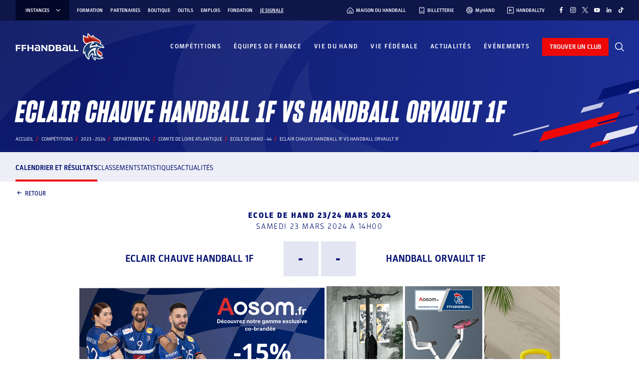

--- FILE ---
content_type: text/css; charset=utf-8
request_url: https://www.ffhandball.fr/wp-content/plugins/smartfire-blocks-project-library/build/static/css/main.239309b0.css?ver=6.8.3
body_size: 14981
content:
.competition.competition-cols-layout,.content-width,.content-width-template>article>.smartfire-component-portal>.wp-block-columns,.content-width-template>article>.smartfire-component-portal>.wp-block-table,.content-width-template>article>.smartfire-component-portal>h1,.content-width-template>article>.smartfire-component-portal>h2,.content-width-template>article>.smartfire-component-portal>h3,.content-width-template>article>.smartfire-component-portal>h4,.content-width-template>article>.smartfire-component-portal>h5,.content-width-template>article>.smartfire-component-portal>h6,.content-width-template>article>.smartfire-component-portal>p,.content-width-template>article>.smartfire-component-portal>ul,.content-width-template>article>.wp-block-columns,.content-width-template>article>.wp-block-table,.content-width-template>article>h1,.content-width-template>article>h2,.content-width-template>article>h3,.content-width-template>article>h4,.content-width-template>article>h5,.content-width-template>article>h6,.content-width-template>article>p,.content-width-template>article>ul,.editor-styles-wrapper .block-editor-block-list__layout .competition.competition-cols-layout,.editor-styles-wrapper .block-editor-block-list__layout .content-width,.editor-styles-wrapper .block-editor-block-list__layout .content-width-template>article>.smartfire-component-portal>h1,.editor-styles-wrapper .block-editor-block-list__layout .content-width-template>article>.smartfire-component-portal>h2,.editor-styles-wrapper .block-editor-block-list__layout .content-width-template>article>.smartfire-component-portal>h3,.editor-styles-wrapper .block-editor-block-list__layout .content-width-template>article>.smartfire-component-portal>h4,.editor-styles-wrapper .block-editor-block-list__layout .content-width-template>article>.smartfire-component-portal>h5,.editor-styles-wrapper .block-editor-block-list__layout .content-width-template>article>.smartfire-component-portal>h6,.editor-styles-wrapper .block-editor-block-list__layout .content-width-template>article>.smartfire-component-portal>p,.editor-styles-wrapper .block-editor-block-list__layout .content-width-template>article>.smartfire-component-portal>ul,.editor-styles-wrapper .block-editor-block-list__layout .content-width-template>article>.wp-block-columns,.editor-styles-wrapper .block-editor-block-list__layout .content-width-template>article>.wp-block-table,.editor-styles-wrapper .block-editor-block-list__layout .content-width-template>article>h1,.editor-styles-wrapper .block-editor-block-list__layout .content-width-template>article>h2,.editor-styles-wrapper .block-editor-block-list__layout .content-width-template>article>h3,.editor-styles-wrapper .block-editor-block-list__layout .content-width-template>article>h4,.editor-styles-wrapper .block-editor-block-list__layout .content-width-template>article>h5,.editor-styles-wrapper .block-editor-block-list__layout .content-width-template>article>h6,.editor-styles-wrapper .block-editor-block-list__layout .content-width-template>article>p,.editor-styles-wrapper .block-editor-block-list__layout .content-width-template>article>ul,.editor-styles-wrapper .block-editor-block-list__layout .migration-article,.editor-styles-wrapper .block-editor-block-list__layout body.frontend .apply-job-page .content-container,.editor-styles-wrapper .block-editor-block-list__layout body.frontend .single-internal-ad-content .content-container,.editor-styles-wrapper .block-editor-block-list__layout body.frontend .single-publication-content .content-container,.migration-article,body.frontend .apply-job-page .content-container,body.frontend .apply-job-page .editor-styles-wrapper .block-editor-block-list__layout .content-container,body.frontend .competition.competition-cols-layout,body.frontend .content-width,body.frontend .content-width-template>article>h1,body.frontend .content-width-template>article>h2,body.frontend .content-width-template>article>h3,body.frontend .content-width-template>article>h4,body.frontend .content-width-template>article>h5,body.frontend .content-width-template>article>h6,body.frontend .content-width-template>article>p,body.frontend .content-width-template>article>ul,body.frontend .migration-article,body.frontend .single-internal-ad-content .content-container,body.frontend .single-internal-ad-content .editor-styles-wrapper .block-editor-block-list__layout .content-container,body.frontend .single-publication-content .content-container,body.frontend .single-publication-content .editor-styles-wrapper .block-editor-block-list__layout .content-container,body.wp-admin.post-type-internal-ad .editor-styles-wrapper .block-editor-block-list__layout{margin-left:auto;margin-right:auto;max-width:1219px}@media(max-width:1279px){.competition.competition-cols-layout,.content-width,.content-width-template>article>.smartfire-component-portal>.wp-block-columns,.content-width-template>article>.smartfire-component-portal>.wp-block-table,.content-width-template>article>.smartfire-component-portal>h1,.content-width-template>article>.smartfire-component-portal>h2,.content-width-template>article>.smartfire-component-portal>h3,.content-width-template>article>.smartfire-component-portal>h4,.content-width-template>article>.smartfire-component-portal>h5,.content-width-template>article>.smartfire-component-portal>h6,.content-width-template>article>.smartfire-component-portal>p,.content-width-template>article>.smartfire-component-portal>ul,.content-width-template>article>.wp-block-columns,.content-width-template>article>.wp-block-table,.content-width-template>article>h1,.content-width-template>article>h2,.content-width-template>article>h3,.content-width-template>article>h4,.content-width-template>article>h5,.content-width-template>article>h6,.content-width-template>article>p,.content-width-template>article>ul,.editor-styles-wrapper .block-editor-block-list__layout .competition.competition-cols-layout,.editor-styles-wrapper .block-editor-block-list__layout .content-width,.editor-styles-wrapper .block-editor-block-list__layout .content-width-template>article>.smartfire-component-portal>h1,.editor-styles-wrapper .block-editor-block-list__layout .content-width-template>article>.smartfire-component-portal>h2,.editor-styles-wrapper .block-editor-block-list__layout .content-width-template>article>.smartfire-component-portal>h3,.editor-styles-wrapper .block-editor-block-list__layout .content-width-template>article>.smartfire-component-portal>h4,.editor-styles-wrapper .block-editor-block-list__layout .content-width-template>article>.smartfire-component-portal>h5,.editor-styles-wrapper .block-editor-block-list__layout .content-width-template>article>.smartfire-component-portal>h6,.editor-styles-wrapper .block-editor-block-list__layout .content-width-template>article>.smartfire-component-portal>p,.editor-styles-wrapper .block-editor-block-list__layout .content-width-template>article>.smartfire-component-portal>ul,.editor-styles-wrapper .block-editor-block-list__layout .content-width-template>article>.wp-block-columns,.editor-styles-wrapper .block-editor-block-list__layout .content-width-template>article>.wp-block-table,.editor-styles-wrapper .block-editor-block-list__layout .content-width-template>article>h1,.editor-styles-wrapper .block-editor-block-list__layout .content-width-template>article>h2,.editor-styles-wrapper .block-editor-block-list__layout .content-width-template>article>h3,.editor-styles-wrapper .block-editor-block-list__layout .content-width-template>article>h4,.editor-styles-wrapper .block-editor-block-list__layout .content-width-template>article>h5,.editor-styles-wrapper .block-editor-block-list__layout .content-width-template>article>h6,.editor-styles-wrapper .block-editor-block-list__layout .content-width-template>article>p,.editor-styles-wrapper .block-editor-block-list__layout .content-width-template>article>ul,.editor-styles-wrapper .block-editor-block-list__layout .migration-article,.editor-styles-wrapper .block-editor-block-list__layout body.frontend .apply-job-page .content-container,.editor-styles-wrapper .block-editor-block-list__layout body.frontend .single-internal-ad-content .content-container,.editor-styles-wrapper .block-editor-block-list__layout body.frontend .single-publication-content .content-container,.migration-article,body.frontend .apply-job-page .content-container,body.frontend .apply-job-page .editor-styles-wrapper .block-editor-block-list__layout .content-container,body.frontend .competition.competition-cols-layout,body.frontend .content-width,body.frontend .content-width-template>article>h1,body.frontend .content-width-template>article>h2,body.frontend .content-width-template>article>h3,body.frontend .content-width-template>article>h4,body.frontend .content-width-template>article>h5,body.frontend .content-width-template>article>h6,body.frontend .content-width-template>article>p,body.frontend .content-width-template>article>ul,body.frontend .migration-article,body.frontend .single-internal-ad-content .content-container,body.frontend .single-internal-ad-content .editor-styles-wrapper .block-editor-block-list__layout .content-container,body.frontend .single-publication-content .content-container,body.frontend .single-publication-content .editor-styles-wrapper .block-editor-block-list__layout .content-container,body.wp-admin.post-type-internal-ad .editor-styles-wrapper .block-editor-block-list__layout{margin-left:30px;margin-right:30px;width:auto}}@media(max-width:990px){.competition.competition-cols-layout,.content-width,.content-width-template>article>.smartfire-component-portal>.wp-block-columns,.content-width-template>article>.smartfire-component-portal>.wp-block-table,.content-width-template>article>.smartfire-component-portal>h1,.content-width-template>article>.smartfire-component-portal>h2,.content-width-template>article>.smartfire-component-portal>h3,.content-width-template>article>.smartfire-component-portal>h4,.content-width-template>article>.smartfire-component-portal>h5,.content-width-template>article>.smartfire-component-portal>h6,.content-width-template>article>.smartfire-component-portal>p,.content-width-template>article>.smartfire-component-portal>ul,.content-width-template>article>.wp-block-columns,.content-width-template>article>.wp-block-table,.content-width-template>article>h1,.content-width-template>article>h2,.content-width-template>article>h3,.content-width-template>article>h4,.content-width-template>article>h5,.content-width-template>article>h6,.content-width-template>article>p,.content-width-template>article>ul,.editor-styles-wrapper .block-editor-block-list__layout .competition.competition-cols-layout,.editor-styles-wrapper .block-editor-block-list__layout .content-width,.editor-styles-wrapper .block-editor-block-list__layout .content-width-template>article>.smartfire-component-portal>h1,.editor-styles-wrapper .block-editor-block-list__layout .content-width-template>article>.smartfire-component-portal>h2,.editor-styles-wrapper .block-editor-block-list__layout .content-width-template>article>.smartfire-component-portal>h3,.editor-styles-wrapper .block-editor-block-list__layout .content-width-template>article>.smartfire-component-portal>h4,.editor-styles-wrapper .block-editor-block-list__layout .content-width-template>article>.smartfire-component-portal>h5,.editor-styles-wrapper .block-editor-block-list__layout .content-width-template>article>.smartfire-component-portal>h6,.editor-styles-wrapper .block-editor-block-list__layout .content-width-template>article>.smartfire-component-portal>p,.editor-styles-wrapper .block-editor-block-list__layout .content-width-template>article>.smartfire-component-portal>ul,.editor-styles-wrapper .block-editor-block-list__layout .content-width-template>article>.wp-block-columns,.editor-styles-wrapper .block-editor-block-list__layout .content-width-template>article>.wp-block-table,.editor-styles-wrapper .block-editor-block-list__layout .content-width-template>article>h1,.editor-styles-wrapper .block-editor-block-list__layout .content-width-template>article>h2,.editor-styles-wrapper .block-editor-block-list__layout .content-width-template>article>h3,.editor-styles-wrapper .block-editor-block-list__layout .content-width-template>article>h4,.editor-styles-wrapper .block-editor-block-list__layout .content-width-template>article>h5,.editor-styles-wrapper .block-editor-block-list__layout .content-width-template>article>h6,.editor-styles-wrapper .block-editor-block-list__layout .content-width-template>article>p,.editor-styles-wrapper .block-editor-block-list__layout .content-width-template>article>ul,.editor-styles-wrapper .block-editor-block-list__layout .migration-article,.editor-styles-wrapper .block-editor-block-list__layout body.frontend .apply-job-page .content-container,.editor-styles-wrapper .block-editor-block-list__layout body.frontend .single-internal-ad-content .content-container,.editor-styles-wrapper .block-editor-block-list__layout body.frontend .single-publication-content .content-container,.migration-article,body.frontend .apply-job-page .content-container,body.frontend .apply-job-page .editor-styles-wrapper .block-editor-block-list__layout .content-container,body.frontend .competition.competition-cols-layout,body.frontend .content-width,body.frontend .content-width-template>article>h1,body.frontend .content-width-template>article>h2,body.frontend .content-width-template>article>h3,body.frontend .content-width-template>article>h4,body.frontend .content-width-template>article>h5,body.frontend .content-width-template>article>h6,body.frontend .content-width-template>article>p,body.frontend .content-width-template>article>ul,body.frontend .migration-article,body.frontend .single-internal-ad-content .content-container,body.frontend .single-internal-ad-content .editor-styles-wrapper .block-editor-block-list__layout .content-container,body.frontend .single-publication-content .content-container,body.frontend .single-publication-content .editor-styles-wrapper .block-editor-block-list__layout .content-container,body.wp-admin.post-type-internal-ad .editor-styles-wrapper .block-editor-block-list__layout{margin-left:25px;margin-right:25px}}@media(max-width:600px){.competition.competition-cols-layout,.content-width,.content-width-template>article>.smartfire-component-portal>.wp-block-columns,.content-width-template>article>.smartfire-component-portal>.wp-block-table,.content-width-template>article>.smartfire-component-portal>h1,.content-width-template>article>.smartfire-component-portal>h2,.content-width-template>article>.smartfire-component-portal>h3,.content-width-template>article>.smartfire-component-portal>h4,.content-width-template>article>.smartfire-component-portal>h5,.content-width-template>article>.smartfire-component-portal>h6,.content-width-template>article>.smartfire-component-portal>p,.content-width-template>article>.smartfire-component-portal>ul,.content-width-template>article>.wp-block-columns,.content-width-template>article>.wp-block-table,.content-width-template>article>h1,.content-width-template>article>h2,.content-width-template>article>h3,.content-width-template>article>h4,.content-width-template>article>h5,.content-width-template>article>h6,.content-width-template>article>p,.content-width-template>article>ul,.editor-styles-wrapper .block-editor-block-list__layout .competition.competition-cols-layout,.editor-styles-wrapper .block-editor-block-list__layout .content-width,.editor-styles-wrapper .block-editor-block-list__layout .content-width-template>article>.smartfire-component-portal>h1,.editor-styles-wrapper .block-editor-block-list__layout .content-width-template>article>.smartfire-component-portal>h2,.editor-styles-wrapper .block-editor-block-list__layout .content-width-template>article>.smartfire-component-portal>h3,.editor-styles-wrapper .block-editor-block-list__layout .content-width-template>article>.smartfire-component-portal>h4,.editor-styles-wrapper .block-editor-block-list__layout .content-width-template>article>.smartfire-component-portal>h5,.editor-styles-wrapper .block-editor-block-list__layout .content-width-template>article>.smartfire-component-portal>h6,.editor-styles-wrapper .block-editor-block-list__layout .content-width-template>article>.smartfire-component-portal>p,.editor-styles-wrapper .block-editor-block-list__layout .content-width-template>article>.smartfire-component-portal>ul,.editor-styles-wrapper .block-editor-block-list__layout .content-width-template>article>.wp-block-columns,.editor-styles-wrapper .block-editor-block-list__layout .content-width-template>article>.wp-block-table,.editor-styles-wrapper .block-editor-block-list__layout .content-width-template>article>h1,.editor-styles-wrapper .block-editor-block-list__layout .content-width-template>article>h2,.editor-styles-wrapper .block-editor-block-list__layout .content-width-template>article>h3,.editor-styles-wrapper .block-editor-block-list__layout .content-width-template>article>h4,.editor-styles-wrapper .block-editor-block-list__layout .content-width-template>article>h5,.editor-styles-wrapper .block-editor-block-list__layout .content-width-template>article>h6,.editor-styles-wrapper .block-editor-block-list__layout .content-width-template>article>p,.editor-styles-wrapper .block-editor-block-list__layout .content-width-template>article>ul,.editor-styles-wrapper .block-editor-block-list__layout .migration-article,.editor-styles-wrapper .block-editor-block-list__layout body.frontend .apply-job-page .content-container,.editor-styles-wrapper .block-editor-block-list__layout body.frontend .single-internal-ad-content .content-container,.editor-styles-wrapper .block-editor-block-list__layout body.frontend .single-publication-content .content-container,.migration-article,body.frontend .apply-job-page .content-container,body.frontend .apply-job-page .editor-styles-wrapper .block-editor-block-list__layout .content-container,body.frontend .competition.competition-cols-layout,body.frontend .content-width,body.frontend .content-width-template>article>h1,body.frontend .content-width-template>article>h2,body.frontend .content-width-template>article>h3,body.frontend .content-width-template>article>h4,body.frontend .content-width-template>article>h5,body.frontend .content-width-template>article>h6,body.frontend .content-width-template>article>p,body.frontend .content-width-template>article>ul,body.frontend .migration-article,body.frontend .single-internal-ad-content .content-container,body.frontend .single-internal-ad-content .editor-styles-wrapper .block-editor-block-list__layout .content-container,body.frontend .single-publication-content .content-container,body.frontend .single-publication-content .editor-styles-wrapper .block-editor-block-list__layout .content-container,body.wp-admin.post-type-internal-ad .editor-styles-wrapper .block-editor-block-list__layout{margin-left:15px;margin-right:15px}}.content-post-width,.content-post-width-template.content-width-template>article>.smartfire-component-portal>.wp-block-columns,.content-post-width-template.content-width-template>article>.smartfire-component-portal>.wp-block-table,.content-post-width-template.content-width-template>article>.smartfire-component-portal>h1,.content-post-width-template.content-width-template>article>.smartfire-component-portal>h2,.content-post-width-template.content-width-template>article>.smartfire-component-portal>h3,.content-post-width-template.content-width-template>article>.smartfire-component-portal>h4,.content-post-width-template.content-width-template>article>.smartfire-component-portal>h5,.content-post-width-template.content-width-template>article>.smartfire-component-portal>h6,.content-post-width-template.content-width-template>article>.smartfire-component-portal>p,.content-post-width-template.content-width-template>article>.smartfire-component-portal>ul,.content-post-width-template.content-width-template>article>.wp-block-columns,.content-post-width-template.content-width-template>article>.wp-block-table,.content-post-width-template.content-width-template>article>h1,.content-post-width-template.content-width-template>article>h2,.content-post-width-template.content-width-template>article>h3,.content-post-width-template.content-width-template>article>h4,.content-post-width-template.content-width-template>article>h5,.content-post-width-template.content-width-template>article>h6,.content-post-width-template.content-width-template>article>p,.content-post-width-template.content-width-template>article>ul,.content-post-width-template>article .competition.competition-cols-layout,.content-post-width-template>article .content-width,.content-post-width-template>article .editor-styles-wrapper .block-editor-block-list__layout .competition.competition-cols-layout,.content-post-width-template>article .editor-styles-wrapper .block-editor-block-list__layout .content-width,.content-post-width-template>article .editor-styles-wrapper .block-editor-block-list__layout .migration-article,.content-post-width-template>article .editor-styles-wrapper .block-editor-block-list__layout body.frontend .apply-job-page .content-container,.content-post-width-template>article .editor-styles-wrapper .block-editor-block-list__layout body.frontend .competition.competition-cols-layout,.content-post-width-template>article .editor-styles-wrapper .block-editor-block-list__layout body.frontend .content-width,.content-post-width-template>article .editor-styles-wrapper .block-editor-block-list__layout body.frontend .migration-article,.content-post-width-template>article .editor-styles-wrapper .block-editor-block-list__layout body.frontend .single-internal-ad-content .content-container,.content-post-width-template>article .editor-styles-wrapper .block-editor-block-list__layout body.frontend .single-publication-content .content-container,.content-post-width-template>article .migration-article,.content-post-width-template>article body.frontend .apply-job-page .content-container,.content-post-width-template>article body.frontend .apply-job-page .editor-styles-wrapper .block-editor-block-list__layout .content-container,.content-post-width-template>article body.frontend .competition.competition-cols-layout,.content-post-width-template>article body.frontend .content-width,.content-post-width-template>article body.frontend .editor-styles-wrapper .block-editor-block-list__layout .competition.competition-cols-layout,.content-post-width-template>article body.frontend .editor-styles-wrapper .block-editor-block-list__layout .content-width,.content-post-width-template>article body.frontend .editor-styles-wrapper .block-editor-block-list__layout .migration-article,.content-post-width-template>article body.frontend .migration-article,.content-post-width-template>article body.frontend .single-internal-ad-content .content-container,.content-post-width-template>article body.frontend .single-internal-ad-content .editor-styles-wrapper .block-editor-block-list__layout .content-container,.content-post-width-template>article body.frontend .single-publication-content .content-container,.content-post-width-template>article body.frontend .single-publication-content .editor-styles-wrapper .block-editor-block-list__layout .content-container,.content-post-width-template>article body.frontend body.wp-admin.post-type-internal-ad .editor-styles-wrapper .block-editor-block-list__layout,.content-post-width-template>article body.frontend body.wp-admin.post-type-internal-ad .editor-styles-wrapper .block-editor-block-list__layout .block-editor-block-list__layout,.content-post-width-template>article body.wp-admin.post-type-internal-ad .editor-styles-wrapper .block-editor-block-list__layout,.content-post-width-template>article body.wp-admin.post-type-internal-ad .editor-styles-wrapper .block-editor-block-list__layout .block-editor-block-list__layout,.content-post-width-template>article body.wp-admin.post-type-internal-ad .editor-styles-wrapper .block-editor-block-list__layout body.frontend .block-editor-block-list__layout,.content-post-width-template>article body.wp-admin.post-type-internal-ad .editor-styles-wrapper body.frontend .block-editor-block-list__layout,.content-post-width-template>article body.wp-admin.post-type-internal-ad .editor-styles-wrapper body.frontend .block-editor-block-list__layout .block-editor-block-list__layout,.content-post-width-template>article>.smartfire-component-portal .competition.competition-cols-layout,.content-post-width-template>article>.smartfire-component-portal .content-width,.content-post-width-template>article>.smartfire-component-portal .content-width-template>article>.wp-block-columns,.content-post-width-template>article>.smartfire-component-portal .content-width-template>article>.wp-block-table,.content-post-width-template>article>.smartfire-component-portal .content-width-template>article>h1,.content-post-width-template>article>.smartfire-component-portal .content-width-template>article>h2,.content-post-width-template>article>.smartfire-component-portal .content-width-template>article>h3,.content-post-width-template>article>.smartfire-component-portal .content-width-template>article>h4,.content-post-width-template>article>.smartfire-component-portal .content-width-template>article>h5,.content-post-width-template>article>.smartfire-component-portal .content-width-template>article>h6,.content-post-width-template>article>.smartfire-component-portal .content-width-template>article>p,.content-post-width-template>article>.smartfire-component-portal .content-width-template>article>ul,.content-post-width-template>article>.smartfire-component-portal .editor-styles-wrapper .block-editor-block-list__layout .competition.competition-cols-layout,.content-post-width-template>article>.smartfire-component-portal .editor-styles-wrapper .block-editor-block-list__layout .content-width,.content-post-width-template>article>.smartfire-component-portal .editor-styles-wrapper .block-editor-block-list__layout .content-width-template>article>.wp-block-columns,.content-post-width-template>article>.smartfire-component-portal .editor-styles-wrapper .block-editor-block-list__layout .content-width-template>article>.wp-block-table,.content-post-width-template>article>.smartfire-component-portal .editor-styles-wrapper .block-editor-block-list__layout .content-width-template>article>h1,.content-post-width-template>article>.smartfire-component-portal .editor-styles-wrapper .block-editor-block-list__layout .content-width-template>article>h2,.content-post-width-template>article>.smartfire-component-portal .editor-styles-wrapper .block-editor-block-list__layout .content-width-template>article>h3,.content-post-width-template>article>.smartfire-component-portal .editor-styles-wrapper .block-editor-block-list__layout .content-width-template>article>h4,.content-post-width-template>article>.smartfire-component-portal .editor-styles-wrapper .block-editor-block-list__layout .content-width-template>article>h5,.content-post-width-template>article>.smartfire-component-portal .editor-styles-wrapper .block-editor-block-list__layout .content-width-template>article>h6,.content-post-width-template>article>.smartfire-component-portal .editor-styles-wrapper .block-editor-block-list__layout .content-width-template>article>p,.content-post-width-template>article>.smartfire-component-portal .editor-styles-wrapper .block-editor-block-list__layout .content-width-template>article>ul,.content-post-width-template>article>.smartfire-component-portal .editor-styles-wrapper .block-editor-block-list__layout .migration-article,.content-post-width-template>article>.smartfire-component-portal .editor-styles-wrapper .block-editor-block-list__layout body.frontend .apply-job-page .content-container,.content-post-width-template>article>.smartfire-component-portal .editor-styles-wrapper .block-editor-block-list__layout body.frontend .competition.competition-cols-layout,.content-post-width-template>article>.smartfire-component-portal .editor-styles-wrapper .block-editor-block-list__layout body.frontend .content-width,.content-post-width-template>article>.smartfire-component-portal .editor-styles-wrapper .block-editor-block-list__layout body.frontend .content-width-template>article>.wp-block-columns,.content-post-width-template>article>.smartfire-component-portal .editor-styles-wrapper .block-editor-block-list__layout body.frontend .content-width-template>article>.wp-block-table,.content-post-width-template>article>.smartfire-component-portal .editor-styles-wrapper .block-editor-block-list__layout body.frontend .content-width-template>article>h1,.content-post-width-template>article>.smartfire-component-portal .editor-styles-wrapper .block-editor-block-list__layout body.frontend .content-width-template>article>h2,.content-post-width-template>article>.smartfire-component-portal .editor-styles-wrapper .block-editor-block-list__layout body.frontend .content-width-template>article>h3,.content-post-width-template>article>.smartfire-component-portal .editor-styles-wrapper .block-editor-block-list__layout body.frontend .content-width-template>article>h4,.content-post-width-template>article>.smartfire-component-portal .editor-styles-wrapper .block-editor-block-list__layout body.frontend .content-width-template>article>h5,.content-post-width-template>article>.smartfire-component-portal .editor-styles-wrapper .block-editor-block-list__layout body.frontend .content-width-template>article>h6,.content-post-width-template>article>.smartfire-component-portal .editor-styles-wrapper .block-editor-block-list__layout body.frontend .content-width-template>article>p,.content-post-width-template>article>.smartfire-component-portal .editor-styles-wrapper .block-editor-block-list__layout body.frontend .content-width-template>article>ul,.content-post-width-template>article>.smartfire-component-portal .editor-styles-wrapper .block-editor-block-list__layout body.frontend .migration-article,.content-post-width-template>article>.smartfire-component-portal .editor-styles-wrapper .block-editor-block-list__layout body.frontend .single-internal-ad-content .content-container,.content-post-width-template>article>.smartfire-component-portal .editor-styles-wrapper .block-editor-block-list__layout body.frontend .single-publication-content .content-container,.content-post-width-template>article>.smartfire-component-portal .migration-article,.content-post-width-template>article>.smartfire-component-portal body.frontend .apply-job-page .content-container,.content-post-width-template>article>.smartfire-component-portal body.frontend .apply-job-page .editor-styles-wrapper .block-editor-block-list__layout .content-container,.content-post-width-template>article>.smartfire-component-portal body.frontend .competition.competition-cols-layout,.content-post-width-template>article>.smartfire-component-portal body.frontend .content-width,.content-post-width-template>article>.smartfire-component-portal body.frontend .content-width-template>article>.wp-block-columns,.content-post-width-template>article>.smartfire-component-portal body.frontend .content-width-template>article>.wp-block-table,.content-post-width-template>article>.smartfire-component-portal body.frontend .content-width-template>article>h1,.content-post-width-template>article>.smartfire-component-portal body.frontend .content-width-template>article>h2,.content-post-width-template>article>.smartfire-component-portal body.frontend .content-width-template>article>h3,.content-post-width-template>article>.smartfire-component-portal body.frontend .content-width-template>article>h4,.content-post-width-template>article>.smartfire-component-portal body.frontend .content-width-template>article>h5,.content-post-width-template>article>.smartfire-component-portal body.frontend .content-width-template>article>h6,.content-post-width-template>article>.smartfire-component-portal body.frontend .content-width-template>article>p,.content-post-width-template>article>.smartfire-component-portal body.frontend .content-width-template>article>ul,.content-post-width-template>article>.smartfire-component-portal body.frontend .editor-styles-wrapper .block-editor-block-list__layout .competition.competition-cols-layout,.content-post-width-template>article>.smartfire-component-portal body.frontend .editor-styles-wrapper .block-editor-block-list__layout .content-width,.content-post-width-template>article>.smartfire-component-portal body.frontend .editor-styles-wrapper .block-editor-block-list__layout .content-width-template>article>.wp-block-columns,.content-post-width-template>article>.smartfire-component-portal body.frontend .editor-styles-wrapper .block-editor-block-list__layout .content-width-template>article>.wp-block-table,.content-post-width-template>article>.smartfire-component-portal body.frontend .editor-styles-wrapper .block-editor-block-list__layout .content-width-template>article>h1,.content-post-width-template>article>.smartfire-component-portal body.frontend .editor-styles-wrapper .block-editor-block-list__layout .content-width-template>article>h2,.content-post-width-template>article>.smartfire-component-portal body.frontend .editor-styles-wrapper .block-editor-block-list__layout .content-width-template>article>h3,.content-post-width-template>article>.smartfire-component-portal body.frontend .editor-styles-wrapper .block-editor-block-list__layout .content-width-template>article>h4,.content-post-width-template>article>.smartfire-component-portal body.frontend .editor-styles-wrapper .block-editor-block-list__layout .content-width-template>article>h5,.content-post-width-template>article>.smartfire-component-portal body.frontend .editor-styles-wrapper .block-editor-block-list__layout .content-width-template>article>h6,.content-post-width-template>article>.smartfire-component-portal body.frontend .editor-styles-wrapper .block-editor-block-list__layout .content-width-template>article>p,.content-post-width-template>article>.smartfire-component-portal body.frontend .editor-styles-wrapper .block-editor-block-list__layout .content-width-template>article>ul,.content-post-width-template>article>.smartfire-component-portal body.frontend .editor-styles-wrapper .block-editor-block-list__layout .migration-article,.content-post-width-template>article>.smartfire-component-portal body.frontend .migration-article,.content-post-width-template>article>.smartfire-component-portal body.frontend .single-internal-ad-content .content-container,.content-post-width-template>article>.smartfire-component-portal body.frontend .single-internal-ad-content .editor-styles-wrapper .block-editor-block-list__layout .content-container,.content-post-width-template>article>.smartfire-component-portal body.frontend .single-publication-content .content-container,.content-post-width-template>article>.smartfire-component-portal body.frontend .single-publication-content .editor-styles-wrapper .block-editor-block-list__layout .content-container,.content-post-width-template>article>.smartfire-component-portal body.frontend body.wp-admin.post-type-internal-ad .editor-styles-wrapper .block-editor-block-list__layout,.content-post-width-template>article>.smartfire-component-portal body.frontend body.wp-admin.post-type-internal-ad .editor-styles-wrapper .block-editor-block-list__layout .block-editor-block-list__layout,.content-post-width-template>article>.smartfire-component-portal body.wp-admin.post-type-internal-ad .editor-styles-wrapper .block-editor-block-list__layout,.content-post-width-template>article>.smartfire-component-portal body.wp-admin.post-type-internal-ad .editor-styles-wrapper .block-editor-block-list__layout .block-editor-block-list__layout,.content-post-width-template>article>.smartfire-component-portal body.wp-admin.post-type-internal-ad .editor-styles-wrapper .block-editor-block-list__layout body.frontend .block-editor-block-list__layout,.content-post-width-template>article>.smartfire-component-portal body.wp-admin.post-type-internal-ad .editor-styles-wrapper body.frontend .block-editor-block-list__layout,.content-post-width-template>article>.smartfire-component-portal body.wp-admin.post-type-internal-ad .editor-styles-wrapper body.frontend .block-editor-block-list__layout .block-editor-block-list__layout,.content-post-width-template>article>.smartfire-component-portal>.wp-block-columns,.content-post-width-template>article>.smartfire-component-portal>.wp-block-table,.content-post-width-template>article>.smartfire-component-portal>h1,.content-post-width-template>article>.smartfire-component-portal>h2,.content-post-width-template>article>.smartfire-component-portal>h3,.content-post-width-template>article>.smartfire-component-portal>h4,.content-post-width-template>article>.smartfire-component-portal>h5,.content-post-width-template>article>.smartfire-component-portal>h6,.content-post-width-template>article>.smartfire-component-portal>p,.content-post-width-template>article>.smartfire-component-portal>ul,.content-post-width-template>article>.wp-block-columns,.content-post-width-template>article>.wp-block-table,.content-post-width-template>article>h1,.content-post-width-template>article>h2,.content-post-width-template>article>h3,.content-post-width-template>article>h4,.content-post-width-template>article>h5,.content-post-width-template>article>h6,.content-post-width-template>article>p,.content-post-width-template>article>ul,.editor-styles-wrapper .block-editor-block-list__layout .content-post-width,.editor-styles-wrapper .block-editor-block-list__layout .content-post-width-template.content-width-template>article>.smartfire-component-portal>.wp-block-columns,.editor-styles-wrapper .block-editor-block-list__layout .content-post-width-template.content-width-template>article>.smartfire-component-portal>.wp-block-table,.editor-styles-wrapper .block-editor-block-list__layout .content-post-width-template.content-width-template>article>.smartfire-component-portal>h1,.editor-styles-wrapper .block-editor-block-list__layout .content-post-width-template.content-width-template>article>.smartfire-component-portal>h2,.editor-styles-wrapper .block-editor-block-list__layout .content-post-width-template.content-width-template>article>.smartfire-component-portal>h3,.editor-styles-wrapper .block-editor-block-list__layout .content-post-width-template.content-width-template>article>.smartfire-component-portal>h4,.editor-styles-wrapper .block-editor-block-list__layout .content-post-width-template.content-width-template>article>.smartfire-component-portal>h5,.editor-styles-wrapper .block-editor-block-list__layout .content-post-width-template.content-width-template>article>.smartfire-component-portal>h6,.editor-styles-wrapper .block-editor-block-list__layout .content-post-width-template.content-width-template>article>.smartfire-component-portal>p,.editor-styles-wrapper .block-editor-block-list__layout .content-post-width-template.content-width-template>article>.smartfire-component-portal>ul,.editor-styles-wrapper .block-editor-block-list__layout .content-post-width-template.content-width-template>article>.wp-block-columns,.editor-styles-wrapper .block-editor-block-list__layout .content-post-width-template.content-width-template>article>.wp-block-table,.editor-styles-wrapper .block-editor-block-list__layout .content-post-width-template.content-width-template>article>h1,.editor-styles-wrapper .block-editor-block-list__layout .content-post-width-template.content-width-template>article>h2,.editor-styles-wrapper .block-editor-block-list__layout .content-post-width-template.content-width-template>article>h3,.editor-styles-wrapper .block-editor-block-list__layout .content-post-width-template.content-width-template>article>h4,.editor-styles-wrapper .block-editor-block-list__layout .content-post-width-template.content-width-template>article>h5,.editor-styles-wrapper .block-editor-block-list__layout .content-post-width-template.content-width-template>article>h6,.editor-styles-wrapper .block-editor-block-list__layout .content-post-width-template.content-width-template>article>p,.editor-styles-wrapper .block-editor-block-list__layout .content-post-width-template.content-width-template>article>ul,.editor-styles-wrapper .block-editor-block-list__layout .content-post-width-template>article .competition.competition-cols-layout,.editor-styles-wrapper .block-editor-block-list__layout .content-post-width-template>article .content-width,.editor-styles-wrapper .block-editor-block-list__layout .content-post-width-template>article .migration-article,.editor-styles-wrapper .block-editor-block-list__layout .content-post-width-template>article body.frontend .apply-job-page .content-container,.editor-styles-wrapper .block-editor-block-list__layout .content-post-width-template>article body.frontend .competition.competition-cols-layout,.editor-styles-wrapper .block-editor-block-list__layout .content-post-width-template>article body.frontend .content-width,.editor-styles-wrapper .block-editor-block-list__layout .content-post-width-template>article body.frontend .migration-article,.editor-styles-wrapper .block-editor-block-list__layout .content-post-width-template>article body.frontend .single-internal-ad-content .content-container,.editor-styles-wrapper .block-editor-block-list__layout .content-post-width-template>article body.frontend .single-publication-content .content-container,.editor-styles-wrapper .block-editor-block-list__layout .content-post-width-template>article>.smartfire-component-portal .competition.competition-cols-layout,.editor-styles-wrapper .block-editor-block-list__layout .content-post-width-template>article>.smartfire-component-portal .content-width,.editor-styles-wrapper .block-editor-block-list__layout .content-post-width-template>article>.smartfire-component-portal .content-width-template>article>.wp-block-columns,.editor-styles-wrapper .block-editor-block-list__layout .content-post-width-template>article>.smartfire-component-portal .content-width-template>article>.wp-block-table,.editor-styles-wrapper .block-editor-block-list__layout .content-post-width-template>article>.smartfire-component-portal .content-width-template>article>h1,.editor-styles-wrapper .block-editor-block-list__layout .content-post-width-template>article>.smartfire-component-portal .content-width-template>article>h2,.editor-styles-wrapper .block-editor-block-list__layout .content-post-width-template>article>.smartfire-component-portal .content-width-template>article>h3,.editor-styles-wrapper .block-editor-block-list__layout .content-post-width-template>article>.smartfire-component-portal .content-width-template>article>h4,.editor-styles-wrapper .block-editor-block-list__layout .content-post-width-template>article>.smartfire-component-portal .content-width-template>article>h5,.editor-styles-wrapper .block-editor-block-list__layout .content-post-width-template>article>.smartfire-component-portal .content-width-template>article>h6,.editor-styles-wrapper .block-editor-block-list__layout .content-post-width-template>article>.smartfire-component-portal .content-width-template>article>p,.editor-styles-wrapper .block-editor-block-list__layout .content-post-width-template>article>.smartfire-component-portal .content-width-template>article>ul,.editor-styles-wrapper .block-editor-block-list__layout .content-post-width-template>article>.smartfire-component-portal .migration-article,.editor-styles-wrapper .block-editor-block-list__layout .content-post-width-template>article>.smartfire-component-portal body.frontend .apply-job-page .content-container,.editor-styles-wrapper .block-editor-block-list__layout .content-post-width-template>article>.smartfire-component-portal body.frontend .competition.competition-cols-layout,.editor-styles-wrapper .block-editor-block-list__layout .content-post-width-template>article>.smartfire-component-portal body.frontend .content-width,.editor-styles-wrapper .block-editor-block-list__layout .content-post-width-template>article>.smartfire-component-portal body.frontend .content-width-template>article>.wp-block-columns,.editor-styles-wrapper .block-editor-block-list__layout .content-post-width-template>article>.smartfire-component-portal body.frontend .content-width-template>article>.wp-block-table,.editor-styles-wrapper .block-editor-block-list__layout .content-post-width-template>article>.smartfire-component-portal body.frontend .content-width-template>article>h1,.editor-styles-wrapper .block-editor-block-list__layout .content-post-width-template>article>.smartfire-component-portal body.frontend .content-width-template>article>h2,.editor-styles-wrapper .block-editor-block-list__layout .content-post-width-template>article>.smartfire-component-portal body.frontend .content-width-template>article>h3,.editor-styles-wrapper .block-editor-block-list__layout .content-post-width-template>article>.smartfire-component-portal body.frontend .content-width-template>article>h4,.editor-styles-wrapper .block-editor-block-list__layout .content-post-width-template>article>.smartfire-component-portal body.frontend .content-width-template>article>h5,.editor-styles-wrapper .block-editor-block-list__layout .content-post-width-template>article>.smartfire-component-portal body.frontend .content-width-template>article>h6,.editor-styles-wrapper .block-editor-block-list__layout .content-post-width-template>article>.smartfire-component-portal body.frontend .content-width-template>article>p,.editor-styles-wrapper .block-editor-block-list__layout .content-post-width-template>article>.smartfire-component-portal body.frontend .content-width-template>article>ul,.editor-styles-wrapper .block-editor-block-list__layout .content-post-width-template>article>.smartfire-component-portal body.frontend .migration-article,.editor-styles-wrapper .block-editor-block-list__layout .content-post-width-template>article>.smartfire-component-portal body.frontend .single-internal-ad-content .content-container,.editor-styles-wrapper .block-editor-block-list__layout .content-post-width-template>article>.smartfire-component-portal body.frontend .single-publication-content .content-container,.editor-styles-wrapper .block-editor-block-list__layout .content-post-width-template>article>.smartfire-component-portal>.wp-block-columns,.editor-styles-wrapper .block-editor-block-list__layout .content-post-width-template>article>.smartfire-component-portal>.wp-block-table,.editor-styles-wrapper .block-editor-block-list__layout .content-post-width-template>article>.smartfire-component-portal>h1,.editor-styles-wrapper .block-editor-block-list__layout .content-post-width-template>article>.smartfire-component-portal>h2,.editor-styles-wrapper .block-editor-block-list__layout .content-post-width-template>article>.smartfire-component-portal>h3,.editor-styles-wrapper .block-editor-block-list__layout .content-post-width-template>article>.smartfire-component-portal>h4,.editor-styles-wrapper .block-editor-block-list__layout .content-post-width-template>article>.smartfire-component-portal>h5,.editor-styles-wrapper .block-editor-block-list__layout .content-post-width-template>article>.smartfire-component-portal>h6,.editor-styles-wrapper .block-editor-block-list__layout .content-post-width-template>article>.smartfire-component-portal>p,.editor-styles-wrapper .block-editor-block-list__layout .content-post-width-template>article>.smartfire-component-portal>ul,.editor-styles-wrapper .block-editor-block-list__layout .content-post-width-template>article>.wp-block-columns,.editor-styles-wrapper .block-editor-block-list__layout .content-post-width-template>article>.wp-block-table,.editor-styles-wrapper .block-editor-block-list__layout .content-post-width-template>article>h1,.editor-styles-wrapper .block-editor-block-list__layout .content-post-width-template>article>h2,.editor-styles-wrapper .block-editor-block-list__layout .content-post-width-template>article>h3,.editor-styles-wrapper .block-editor-block-list__layout .content-post-width-template>article>h4,.editor-styles-wrapper .block-editor-block-list__layout .content-post-width-template>article>h5,.editor-styles-wrapper .block-editor-block-list__layout .content-post-width-template>article>h6,.editor-styles-wrapper .block-editor-block-list__layout .content-post-width-template>article>p,.editor-styles-wrapper .block-editor-block-list__layout .content-post-width-template>article>ul,.editor-styles-wrapper .block-editor-block-list__layout article>h1,.editor-styles-wrapper .block-editor-block-list__layout article>h2,.editor-styles-wrapper .block-editor-block-list__layout article>h3,.editor-styles-wrapper .block-editor-block-list__layout article>h4,.editor-styles-wrapper .block-editor-block-list__layout article>h5,.editor-styles-wrapper .block-editor-block-list__layout article>h6,.editor-styles-wrapper .block-editor-block-list__layout body.frontend .apply-job-page .content-container .content,.editor-styles-wrapper .block-editor-block-list__layout body.frontend .apply-job-page .content-post-width-template>article .content-container,.editor-styles-wrapper .block-editor-block-list__layout body.frontend .apply-job-page .content-post-width-template>article>.smartfire-component-portal .content-container,.editor-styles-wrapper .block-editor-block-list__layout body.frontend .apply-job-page .single-content div.content .content-container,.editor-styles-wrapper .block-editor-block-list__layout body.frontend .apply-job-page .single-event-content div.content .content-container,.editor-styles-wrapper .block-editor-block-list__layout body.frontend .content-post-width-template.content-width-template>article>.smartfire-component-portal>.wp-block-columns,.editor-styles-wrapper .block-editor-block-list__layout body.frontend .content-post-width-template.content-width-template>article>.smartfire-component-portal>.wp-block-table,.editor-styles-wrapper .block-editor-block-list__layout body.frontend .content-post-width-template.content-width-template>article>.smartfire-component-portal>h1,.editor-styles-wrapper .block-editor-block-list__layout body.frontend .content-post-width-template.content-width-template>article>.smartfire-component-portal>h2,.editor-styles-wrapper .block-editor-block-list__layout body.frontend .content-post-width-template.content-width-template>article>.smartfire-component-portal>h3,.editor-styles-wrapper .block-editor-block-list__layout body.frontend .content-post-width-template.content-width-template>article>.smartfire-component-portal>h4,.editor-styles-wrapper .block-editor-block-list__layout body.frontend .content-post-width-template.content-width-template>article>.smartfire-component-portal>h5,.editor-styles-wrapper .block-editor-block-list__layout body.frontend .content-post-width-template.content-width-template>article>.smartfire-component-portal>h6,.editor-styles-wrapper .block-editor-block-list__layout body.frontend .content-post-width-template.content-width-template>article>.smartfire-component-portal>p,.editor-styles-wrapper .block-editor-block-list__layout body.frontend .content-post-width-template.content-width-template>article>.smartfire-component-portal>ul,.editor-styles-wrapper .block-editor-block-list__layout body.frontend .content-post-width-template.content-width-template>article>.wp-block-columns,.editor-styles-wrapper .block-editor-block-list__layout body.frontend .content-post-width-template.content-width-template>article>.wp-block-table,.editor-styles-wrapper .block-editor-block-list__layout body.frontend .content-post-width-template.content-width-template>article>h1,.editor-styles-wrapper .block-editor-block-list__layout body.frontend .content-post-width-template.content-width-template>article>h2,.editor-styles-wrapper .block-editor-block-list__layout body.frontend .content-post-width-template.content-width-template>article>h3,.editor-styles-wrapper .block-editor-block-list__layout body.frontend .content-post-width-template.content-width-template>article>h4,.editor-styles-wrapper .block-editor-block-list__layout body.frontend .content-post-width-template.content-width-template>article>h5,.editor-styles-wrapper .block-editor-block-list__layout body.frontend .content-post-width-template.content-width-template>article>h6,.editor-styles-wrapper .block-editor-block-list__layout body.frontend .content-post-width-template.content-width-template>article>p,.editor-styles-wrapper .block-editor-block-list__layout body.frontend .content-post-width-template.content-width-template>article>ul,.editor-styles-wrapper .block-editor-block-list__layout body.frontend .content-post-width-template>article .competition.competition-cols-layout,.editor-styles-wrapper .block-editor-block-list__layout body.frontend .content-post-width-template>article .content-width,.editor-styles-wrapper .block-editor-block-list__layout body.frontend .content-post-width-template>article .migration-article,.editor-styles-wrapper .block-editor-block-list__layout body.frontend .content-post-width-template>article>.smartfire-component-portal .competition.competition-cols-layout,.editor-styles-wrapper .block-editor-block-list__layout body.frontend .content-post-width-template>article>.smartfire-component-portal .content-width,.editor-styles-wrapper .block-editor-block-list__layout body.frontend .content-post-width-template>article>.smartfire-component-portal .content-width-template>article>.wp-block-columns,.editor-styles-wrapper .block-editor-block-list__layout body.frontend .content-post-width-template>article>.smartfire-component-portal .content-width-template>article>.wp-block-table,.editor-styles-wrapper .block-editor-block-list__layout body.frontend .content-post-width-template>article>.smartfire-component-portal .content-width-template>article>h1,.editor-styles-wrapper .block-editor-block-list__layout body.frontend .content-post-width-template>article>.smartfire-component-portal .content-width-template>article>h2,.editor-styles-wrapper .block-editor-block-list__layout body.frontend .content-post-width-template>article>.smartfire-component-portal .content-width-template>article>h3,.editor-styles-wrapper .block-editor-block-list__layout body.frontend .content-post-width-template>article>.smartfire-component-portal .content-width-template>article>h4,.editor-styles-wrapper .block-editor-block-list__layout body.frontend .content-post-width-template>article>.smartfire-component-portal .content-width-template>article>h5,.editor-styles-wrapper .block-editor-block-list__layout body.frontend .content-post-width-template>article>.smartfire-component-portal .content-width-template>article>h6,.editor-styles-wrapper .block-editor-block-list__layout body.frontend .content-post-width-template>article>.smartfire-component-portal .content-width-template>article>p,.editor-styles-wrapper .block-editor-block-list__layout body.frontend .content-post-width-template>article>.smartfire-component-portal .content-width-template>article>ul,.editor-styles-wrapper .block-editor-block-list__layout body.frontend .content-post-width-template>article>.smartfire-component-portal .migration-article,.editor-styles-wrapper .block-editor-block-list__layout body.frontend .single-content div.content .apply-job-page .content-container,.editor-styles-wrapper .block-editor-block-list__layout body.frontend .single-content div.content .competition.competition-cols-layout,.editor-styles-wrapper .block-editor-block-list__layout body.frontend .single-content div.content .content-width,.editor-styles-wrapper .block-editor-block-list__layout body.frontend .single-content div.content .content-width-template>article>.smartfire-component-portal>.wp-block-columns,.editor-styles-wrapper .block-editor-block-list__layout body.frontend .single-content div.content .content-width-template>article>.smartfire-component-portal>.wp-block-table,.editor-styles-wrapper .block-editor-block-list__layout body.frontend .single-content div.content .content-width-template>article>.smartfire-component-portal>h1,.editor-styles-wrapper .block-editor-block-list__layout body.frontend .single-content div.content .content-width-template>article>.smartfire-component-portal>h2,.editor-styles-wrapper .block-editor-block-list__layout body.frontend .single-content div.content .content-width-template>article>.smartfire-component-portal>h3,.editor-styles-wrapper .block-editor-block-list__layout body.frontend .single-content div.content .content-width-template>article>.smartfire-component-portal>h4,.editor-styles-wrapper .block-editor-block-list__layout body.frontend .single-content div.content .content-width-template>article>.smartfire-component-portal>h5,.editor-styles-wrapper .block-editor-block-list__layout body.frontend .single-content div.content .content-width-template>article>.smartfire-component-portal>h6,.editor-styles-wrapper .block-editor-block-list__layout body.frontend .single-content div.content .content-width-template>article>.smartfire-component-portal>p,.editor-styles-wrapper .block-editor-block-list__layout body.frontend .single-content div.content .content-width-template>article>.smartfire-component-portal>ul,.editor-styles-wrapper .block-editor-block-list__layout body.frontend .single-content div.content .content-width-template>article>.wp-block-columns,.editor-styles-wrapper .block-editor-block-list__layout body.frontend .single-content div.content .content-width-template>article>.wp-block-table,.editor-styles-wrapper .block-editor-block-list__layout body.frontend .single-content div.content .content-width-template>article>h1,.editor-styles-wrapper .block-editor-block-list__layout body.frontend .single-content div.content .content-width-template>article>h2,.editor-styles-wrapper .block-editor-block-list__layout body.frontend .single-content div.content .content-width-template>article>h3,.editor-styles-wrapper .block-editor-block-list__layout body.frontend .single-content div.content .content-width-template>article>h4,.editor-styles-wrapper .block-editor-block-list__layout body.frontend .single-content div.content .content-width-template>article>h5,.editor-styles-wrapper .block-editor-block-list__layout body.frontend .single-content div.content .content-width-template>article>h6,.editor-styles-wrapper .block-editor-block-list__layout body.frontend .single-content div.content .content-width-template>article>p,.editor-styles-wrapper .block-editor-block-list__layout body.frontend .single-content div.content .content-width-template>article>ul,.editor-styles-wrapper .block-editor-block-list__layout body.frontend .single-content div.content .migration-article,.editor-styles-wrapper .block-editor-block-list__layout body.frontend .single-content div.content .single-internal-ad-content .content-container,.editor-styles-wrapper .block-editor-block-list__layout body.frontend .single-content div.content .single-publication-content .content-container,.editor-styles-wrapper .block-editor-block-list__layout body.frontend .single-content div.content>.smartfire_button,.editor-styles-wrapper .block-editor-block-list__layout body.frontend .single-content div.content>h1,.editor-styles-wrapper .block-editor-block-list__layout body.frontend .single-content div.content>h2,.editor-styles-wrapper .block-editor-block-list__layout body.frontend .single-content div.content>h3,.editor-styles-wrapper .block-editor-block-list__layout body.frontend .single-content div.content>h4,.editor-styles-wrapper .block-editor-block-list__layout body.frontend .single-content div.content>h5,.editor-styles-wrapper .block-editor-block-list__layout body.frontend .single-content div.content>h6,.editor-styles-wrapper .block-editor-block-list__layout body.frontend .single-content div.content>p,.editor-styles-wrapper .block-editor-block-list__layout body.frontend .single-content div.content>ul,.editor-styles-wrapper .block-editor-block-list__layout body.frontend .single-event-content div.content .apply-job-page .content-container,.editor-styles-wrapper .block-editor-block-list__layout body.frontend .single-event-content div.content .competition.competition-cols-layout,.editor-styles-wrapper .block-editor-block-list__layout body.frontend .single-event-content div.content .content-width,.editor-styles-wrapper .block-editor-block-list__layout body.frontend .single-event-content div.content .content-width-template>article>.smartfire-component-portal>.wp-block-columns,.editor-styles-wrapper .block-editor-block-list__layout body.frontend .single-event-content div.content .content-width-template>article>.smartfire-component-portal>.wp-block-table,.editor-styles-wrapper .block-editor-block-list__layout body.frontend .single-event-content div.content .content-width-template>article>.smartfire-component-portal>h1,.editor-styles-wrapper .block-editor-block-list__layout body.frontend .single-event-content div.content .content-width-template>article>.smartfire-component-portal>h2,.editor-styles-wrapper .block-editor-block-list__layout body.frontend .single-event-content div.content .content-width-template>article>.smartfire-component-portal>h3,.editor-styles-wrapper .block-editor-block-list__layout body.frontend .single-event-content div.content .content-width-template>article>.smartfire-component-portal>h4,.editor-styles-wrapper .block-editor-block-list__layout body.frontend .single-event-content div.content .content-width-template>article>.smartfire-component-portal>h5,.editor-styles-wrapper .block-editor-block-list__layout body.frontend .single-event-content div.content .content-width-template>article>.smartfire-component-portal>h6,.editor-styles-wrapper .block-editor-block-list__layout body.frontend .single-event-content div.content .content-width-template>article>.smartfire-component-portal>p,.editor-styles-wrapper .block-editor-block-list__layout body.frontend .single-event-content div.content .content-width-template>article>.smartfire-component-portal>ul,.editor-styles-wrapper .block-editor-block-list__layout body.frontend .single-event-content div.content .content-width-template>article>.wp-block-columns,.editor-styles-wrapper .block-editor-block-list__layout body.frontend .single-event-content div.content .content-width-template>article>.wp-block-table,.editor-styles-wrapper .block-editor-block-list__layout body.frontend .single-event-content div.content .content-width-template>article>h1,.editor-styles-wrapper .block-editor-block-list__layout body.frontend .single-event-content div.content .content-width-template>article>h2,.editor-styles-wrapper .block-editor-block-list__layout body.frontend .single-event-content div.content .content-width-template>article>h3,.editor-styles-wrapper .block-editor-block-list__layout body.frontend .single-event-content div.content .content-width-template>article>h4,.editor-styles-wrapper .block-editor-block-list__layout body.frontend .single-event-content div.content .content-width-template>article>h5,.editor-styles-wrapper .block-editor-block-list__layout body.frontend .single-event-content div.content .content-width-template>article>h6,.editor-styles-wrapper .block-editor-block-list__layout body.frontend .single-event-content div.content .content-width-template>article>p,.editor-styles-wrapper .block-editor-block-list__layout body.frontend .single-event-content div.content .content-width-template>article>ul,.editor-styles-wrapper .block-editor-block-list__layout body.frontend .single-event-content div.content .migration-article,.editor-styles-wrapper .block-editor-block-list__layout body.frontend .single-event-content div.content .single-internal-ad-content .content-container,.editor-styles-wrapper .block-editor-block-list__layout body.frontend .single-event-content div.content .single-publication-content .content-container,.editor-styles-wrapper .block-editor-block-list__layout body.frontend .single-event-content div.content>.smartfire_button,.editor-styles-wrapper .block-editor-block-list__layout body.frontend .single-event-content div.content>h1,.editor-styles-wrapper .block-editor-block-list__layout body.frontend .single-event-content div.content>h2,.editor-styles-wrapper .block-editor-block-list__layout body.frontend .single-event-content div.content>h3,.editor-styles-wrapper .block-editor-block-list__layout body.frontend .single-event-content div.content>h4,.editor-styles-wrapper .block-editor-block-list__layout body.frontend .single-event-content div.content>h5,.editor-styles-wrapper .block-editor-block-list__layout body.frontend .single-event-content div.content>h6,.editor-styles-wrapper .block-editor-block-list__layout body.frontend .single-event-content div.content>p,.editor-styles-wrapper .block-editor-block-list__layout body.frontend .single-event-content div.content>ul,.editor-styles-wrapper .block-editor-block-list__layout body.frontend .single-internal-ad-content .content-container .content,.editor-styles-wrapper .block-editor-block-list__layout body.frontend .single-internal-ad-content .content-post-width-template>article .content-container,.editor-styles-wrapper .block-editor-block-list__layout body.frontend .single-internal-ad-content .content-post-width-template>article>.smartfire-component-portal .content-container,.editor-styles-wrapper .block-editor-block-list__layout body.frontend .single-internal-ad-content .single-content div.content .content-container,.editor-styles-wrapper .block-editor-block-list__layout body.frontend .single-internal-ad-content .single-event-content div.content .content-container,.editor-styles-wrapper .block-editor-block-list__layout body.frontend .single-publication-content .content-post-width-template>article .content-container,.editor-styles-wrapper .block-editor-block-list__layout body.frontend .single-publication-content .content-post-width-template>article>.smartfire-component-portal .content-container,.editor-styles-wrapper .block-editor-block-list__layout body.frontend .single-publication-content .single-content div.content .content-container,.editor-styles-wrapper .block-editor-block-list__layout body.frontend .single-publication-content .single-event-content div.content .content-container,.editor-styles-wrapper .block-editor-block-list__layout body.wp-admin.post-type-post .editor-styles-wrapper>.block-editor-block-list__layout,.editor-styles-wrapper .block-editor-block-list__layout body.wp-admin.post-type-smartfire-events .editor-styles-wrapper>.block-editor-block-list__layout,article>h1,article>h2,article>h3,article>h4,article>h5,article>h6,body.frontend .apply-job-page .content-container .content,body.frontend .apply-job-page .content-container .editor-styles-wrapper .block-editor-block-list__layout .content,body.frontend .apply-job-page .content-post-width-template>article .content-container,body.frontend .apply-job-page .content-post-width-template>article .editor-styles-wrapper .block-editor-block-list__layout .content-container,body.frontend .apply-job-page .content-post-width-template>article>.smartfire-component-portal .content-container,body.frontend .apply-job-page .content-post-width-template>article>.smartfire-component-portal .editor-styles-wrapper .block-editor-block-list__layout .content-container,body.frontend .apply-job-page .editor-styles-wrapper .block-editor-block-list__layout .content-post-width-template>article .content-container,body.frontend .apply-job-page .editor-styles-wrapper .block-editor-block-list__layout .content-post-width-template>article>.smartfire-component-portal .content-container,body.frontend .apply-job-page .single-content div.content .content-container,body.frontend .apply-job-page .single-content div.content .editor-styles-wrapper .block-editor-block-list__layout .content-container,body.frontend .apply-job-page .single-event-content div.content .content-container,body.frontend .apply-job-page .single-event-content div.content .editor-styles-wrapper .block-editor-block-list__layout .content-container,body.frontend .content-post-width,body.frontend .content-post-width-template.content-width-template>article>.smartfire-component-portal>.wp-block-columns,body.frontend .content-post-width-template.content-width-template>article>.smartfire-component-portal>.wp-block-table,body.frontend .content-post-width-template.content-width-template>article>.smartfire-component-portal>h1,body.frontend .content-post-width-template.content-width-template>article>.smartfire-component-portal>h2,body.frontend .content-post-width-template.content-width-template>article>.smartfire-component-portal>h3,body.frontend .content-post-width-template.content-width-template>article>.smartfire-component-portal>h4,body.frontend .content-post-width-template.content-width-template>article>.smartfire-component-portal>h5,body.frontend .content-post-width-template.content-width-template>article>.smartfire-component-portal>h6,body.frontend .content-post-width-template.content-width-template>article>.smartfire-component-portal>p,body.frontend .content-post-width-template.content-width-template>article>.smartfire-component-portal>ul,body.frontend .content-post-width-template.content-width-template>article>.wp-block-columns,body.frontend .content-post-width-template.content-width-template>article>.wp-block-table,body.frontend .content-post-width-template.content-width-template>article>h1,body.frontend .content-post-width-template.content-width-template>article>h2,body.frontend .content-post-width-template.content-width-template>article>h3,body.frontend .content-post-width-template.content-width-template>article>h4,body.frontend .content-post-width-template.content-width-template>article>h5,body.frontend .content-post-width-template.content-width-template>article>h6,body.frontend .content-post-width-template.content-width-template>article>p,body.frontend .content-post-width-template.content-width-template>article>ul,body.frontend .content-post-width-template>article .competition.competition-cols-layout,body.frontend .content-post-width-template>article .content-width,body.frontend .content-post-width-template>article .editor-styles-wrapper .block-editor-block-list__layout .competition.competition-cols-layout,body.frontend .content-post-width-template>article .editor-styles-wrapper .block-editor-block-list__layout .content-width,body.frontend .content-post-width-template>article .editor-styles-wrapper .block-editor-block-list__layout .migration-article,body.frontend .content-post-width-template>article .migration-article,body.frontend .content-post-width-template>article body.wp-admin.post-type-internal-ad .editor-styles-wrapper .block-editor-block-list__layout,body.frontend .content-post-width-template>article body.wp-admin.post-type-internal-ad .editor-styles-wrapper .block-editor-block-list__layout .block-editor-block-list__layout,body.frontend .content-post-width-template>article>.smartfire-component-portal .competition.competition-cols-layout,body.frontend .content-post-width-template>article>.smartfire-component-portal .content-width,body.frontend .content-post-width-template>article>.smartfire-component-portal .content-width-template>article>.wp-block-columns,body.frontend .content-post-width-template>article>.smartfire-component-portal .content-width-template>article>.wp-block-table,body.frontend .content-post-width-template>article>.smartfire-component-portal .content-width-template>article>h1,body.frontend .content-post-width-template>article>.smartfire-component-portal .content-width-template>article>h2,body.frontend .content-post-width-template>article>.smartfire-component-portal .content-width-template>article>h3,body.frontend .content-post-width-template>article>.smartfire-component-portal .content-width-template>article>h4,body.frontend .content-post-width-template>article>.smartfire-component-portal .content-width-template>article>h5,body.frontend .content-post-width-template>article>.smartfire-component-portal .content-width-template>article>h6,body.frontend .content-post-width-template>article>.smartfire-component-portal .content-width-template>article>p,body.frontend .content-post-width-template>article>.smartfire-component-portal .content-width-template>article>ul,body.frontend .content-post-width-template>article>.smartfire-component-portal .editor-styles-wrapper .block-editor-block-list__layout .competition.competition-cols-layout,body.frontend .content-post-width-template>article>.smartfire-component-portal .editor-styles-wrapper .block-editor-block-list__layout .content-width,body.frontend .content-post-width-template>article>.smartfire-component-portal .editor-styles-wrapper .block-editor-block-list__layout .content-width-template>article>.wp-block-columns,body.frontend .content-post-width-template>article>.smartfire-component-portal .editor-styles-wrapper .block-editor-block-list__layout .content-width-template>article>.wp-block-table,body.frontend .content-post-width-template>article>.smartfire-component-portal .editor-styles-wrapper .block-editor-block-list__layout .content-width-template>article>h1,body.frontend .content-post-width-template>article>.smartfire-component-portal .editor-styles-wrapper .block-editor-block-list__layout .content-width-template>article>h2,body.frontend .content-post-width-template>article>.smartfire-component-portal .editor-styles-wrapper .block-editor-block-list__layout .content-width-template>article>h3,body.frontend .content-post-width-template>article>.smartfire-component-portal .editor-styles-wrapper .block-editor-block-list__layout .content-width-template>article>h4,body.frontend .content-post-width-template>article>.smartfire-component-portal .editor-styles-wrapper .block-editor-block-list__layout .content-width-template>article>h5,body.frontend .content-post-width-template>article>.smartfire-component-portal .editor-styles-wrapper .block-editor-block-list__layout .content-width-template>article>h6,body.frontend .content-post-width-template>article>.smartfire-component-portal .editor-styles-wrapper .block-editor-block-list__layout .content-width-template>article>p,body.frontend .content-post-width-template>article>.smartfire-component-portal .editor-styles-wrapper .block-editor-block-list__layout .content-width-template>article>ul,body.frontend .content-post-width-template>article>.smartfire-component-portal .editor-styles-wrapper .block-editor-block-list__layout .migration-article,body.frontend .content-post-width-template>article>.smartfire-component-portal .migration-article,body.frontend .content-post-width-template>article>.smartfire-component-portal body.wp-admin.post-type-internal-ad .editor-styles-wrapper .block-editor-block-list__layout,body.frontend .content-post-width-template>article>.smartfire-component-portal body.wp-admin.post-type-internal-ad .editor-styles-wrapper .block-editor-block-list__layout .block-editor-block-list__layout,body.frontend .content-post-width-template>article>.smartfire-component-portal>.wp-block-columns,body.frontend .content-post-width-template>article>.smartfire-component-portal>.wp-block-table,body.frontend .content-post-width-template>article>.smartfire-component-portal>h1,body.frontend .content-post-width-template>article>.smartfire-component-portal>h2,body.frontend .content-post-width-template>article>.smartfire-component-portal>h3,body.frontend .content-post-width-template>article>.smartfire-component-portal>h4,body.frontend .content-post-width-template>article>.smartfire-component-portal>h5,body.frontend .content-post-width-template>article>.smartfire-component-portal>h6,body.frontend .content-post-width-template>article>.smartfire-component-portal>p,body.frontend .content-post-width-template>article>.smartfire-component-portal>ul,body.frontend .content-post-width-template>article>.wp-block-columns,body.frontend .content-post-width-template>article>.wp-block-table,body.frontend .content-post-width-template>article>h1,body.frontend .content-post-width-template>article>h2,body.frontend .content-post-width-template>article>h3,body.frontend .content-post-width-template>article>h4,body.frontend .content-post-width-template>article>h5,body.frontend .content-post-width-template>article>h6,body.frontend .content-post-width-template>article>p,body.frontend .content-post-width-template>article>ul,body.frontend .editor-styles-wrapper .block-editor-block-list__layout .content-post-width-template.content-width-template>article>.smartfire-component-portal>.wp-block-columns,body.frontend .editor-styles-wrapper .block-editor-block-list__layout .content-post-width-template.content-width-template>article>.smartfire-component-portal>.wp-block-table,body.frontend .editor-styles-wrapper .block-editor-block-list__layout .content-post-width-template.content-width-template>article>.smartfire-component-portal>h1,body.frontend .editor-styles-wrapper .block-editor-block-list__layout .content-post-width-template.content-width-template>article>.smartfire-component-portal>h2,body.frontend .editor-styles-wrapper .block-editor-block-list__layout .content-post-width-template.content-width-template>article>.smartfire-component-portal>h3,body.frontend .editor-styles-wrapper .block-editor-block-list__layout .content-post-width-template.content-width-template>article>.smartfire-component-portal>h4,body.frontend .editor-styles-wrapper .block-editor-block-list__layout .content-post-width-template.content-width-template>article>.smartfire-component-portal>h5,body.frontend .editor-styles-wrapper .block-editor-block-list__layout .content-post-width-template.content-width-template>article>.smartfire-component-portal>h6,body.frontend .editor-styles-wrapper .block-editor-block-list__layout .content-post-width-template.content-width-template>article>.smartfire-component-portal>p,body.frontend .editor-styles-wrapper .block-editor-block-list__layout .content-post-width-template.content-width-template>article>.smartfire-component-portal>ul,body.frontend .editor-styles-wrapper .block-editor-block-list__layout .content-post-width-template.content-width-template>article>.wp-block-columns,body.frontend .editor-styles-wrapper .block-editor-block-list__layout .content-post-width-template.content-width-template>article>.wp-block-table,body.frontend .editor-styles-wrapper .block-editor-block-list__layout .content-post-width-template.content-width-template>article>h1,body.frontend .editor-styles-wrapper .block-editor-block-list__layout .content-post-width-template.content-width-template>article>h2,body.frontend .editor-styles-wrapper .block-editor-block-list__layout .content-post-width-template.content-width-template>article>h3,body.frontend .editor-styles-wrapper .block-editor-block-list__layout .content-post-width-template.content-width-template>article>h4,body.frontend .editor-styles-wrapper .block-editor-block-list__layout .content-post-width-template.content-width-template>article>h5,body.frontend .editor-styles-wrapper .block-editor-block-list__layout .content-post-width-template.content-width-template>article>h6,body.frontend .editor-styles-wrapper .block-editor-block-list__layout .content-post-width-template.content-width-template>article>p,body.frontend .editor-styles-wrapper .block-editor-block-list__layout .content-post-width-template.content-width-template>article>ul,body.frontend .editor-styles-wrapper .block-editor-block-list__layout .content-post-width-template>article .competition.competition-cols-layout,body.frontend .editor-styles-wrapper .block-editor-block-list__layout .content-post-width-template>article .content-width,body.frontend .editor-styles-wrapper .block-editor-block-list__layout .content-post-width-template>article .migration-article,body.frontend .editor-styles-wrapper .block-editor-block-list__layout .content-post-width-template>article>.smartfire-component-portal .competition.competition-cols-layout,body.frontend .editor-styles-wrapper .block-editor-block-list__layout .content-post-width-template>article>.smartfire-component-portal .content-width,body.frontend .editor-styles-wrapper .block-editor-block-list__layout .content-post-width-template>article>.smartfire-component-portal .content-width-template>article>.wp-block-columns,body.frontend .editor-styles-wrapper .block-editor-block-list__layout .content-post-width-template>article>.smartfire-component-portal .content-width-template>article>.wp-block-table,body.frontend .editor-styles-wrapper .block-editor-block-list__layout .content-post-width-template>article>.smartfire-component-portal .content-width-template>article>h1,body.frontend .editor-styles-wrapper .block-editor-block-list__layout .content-post-width-template>article>.smartfire-component-portal .content-width-template>article>h2,body.frontend .editor-styles-wrapper .block-editor-block-list__layout .content-post-width-template>article>.smartfire-component-portal .content-width-template>article>h3,body.frontend .editor-styles-wrapper .block-editor-block-list__layout .content-post-width-template>article>.smartfire-component-portal .content-width-template>article>h4,body.frontend .editor-styles-wrapper .block-editor-block-list__layout .content-post-width-template>article>.smartfire-component-portal .content-width-template>article>h5,body.frontend .editor-styles-wrapper .block-editor-block-list__layout .content-post-width-template>article>.smartfire-component-portal .content-width-template>article>h6,body.frontend .editor-styles-wrapper .block-editor-block-list__layout .content-post-width-template>article>.smartfire-component-portal .content-width-template>article>p,body.frontend .editor-styles-wrapper .block-editor-block-list__layout .content-post-width-template>article>.smartfire-component-portal .content-width-template>article>ul,body.frontend .editor-styles-wrapper .block-editor-block-list__layout .content-post-width-template>article>.smartfire-component-portal .migration-article,body.frontend .single-content .editor-styles-wrapper .block-editor-block-list__layout div.content>.smartfire_button,body.frontend .single-content .editor-styles-wrapper .block-editor-block-list__layout div.content>h1,body.frontend .single-content .editor-styles-wrapper .block-editor-block-list__layout div.content>h2,body.frontend .single-content .editor-styles-wrapper .block-editor-block-list__layout div.content>h3,body.frontend .single-content .editor-styles-wrapper .block-editor-block-list__layout div.content>h4,body.frontend .single-content .editor-styles-wrapper .block-editor-block-list__layout div.content>h5,body.frontend .single-content .editor-styles-wrapper .block-editor-block-list__layout div.content>h6,body.frontend .single-content .editor-styles-wrapper .block-editor-block-list__layout div.content>p,body.frontend .single-content .editor-styles-wrapper .block-editor-block-list__layout div.content>ul,body.frontend .single-content div.content .apply-job-page .content-container,body.frontend .single-content div.content .competition.competition-cols-layout,body.frontend .single-content div.content .content-width,body.frontend .single-content div.content .content-width-template>article>.smartfire-component-portal>.wp-block-columns,body.frontend .single-content div.content .content-width-template>article>.smartfire-component-portal>.wp-block-table,body.frontend .single-content div.content .content-width-template>article>.smartfire-component-portal>h1,body.frontend .single-content div.content .content-width-template>article>.smartfire-component-portal>h2,body.frontend .single-content div.content .content-width-template>article>.smartfire-component-portal>h3,body.frontend .single-content div.content .content-width-template>article>.smartfire-component-portal>h4,body.frontend .single-content div.content .content-width-template>article>.smartfire-component-portal>h5,body.frontend .single-content div.content .content-width-template>article>.smartfire-component-portal>h6,body.frontend .single-content div.content .content-width-template>article>.smartfire-component-portal>p,body.frontend .single-content div.content .content-width-template>article>.smartfire-component-portal>ul,body.frontend .single-content div.content .content-width-template>article>.wp-block-columns,body.frontend .single-content div.content .content-width-template>article>.wp-block-table,body.frontend .single-content div.content .content-width-template>article>h1,body.frontend .single-content div.content .content-width-template>article>h2,body.frontend .single-content div.content .content-width-template>article>h3,body.frontend .single-content div.content .content-width-template>article>h4,body.frontend .single-content div.content .content-width-template>article>h5,body.frontend .single-content div.content .content-width-template>article>h6,body.frontend .single-content div.content .content-width-template>article>p,body.frontend .single-content div.content .content-width-template>article>ul,body.frontend .single-content div.content .editor-styles-wrapper .block-editor-block-list__layout .apply-job-page .content-container,body.frontend .single-content div.content .editor-styles-wrapper .block-editor-block-list__layout .competition.competition-cols-layout,body.frontend .single-content div.content .editor-styles-wrapper .block-editor-block-list__layout .content-width,body.frontend .single-content div.content .editor-styles-wrapper .block-editor-block-list__layout .content-width-template>article>.smartfire-component-portal>.wp-block-columns,body.frontend .single-content div.content .editor-styles-wrapper .block-editor-block-list__layout .content-width-template>article>.smartfire-component-portal>.wp-block-table,body.frontend .single-content div.content .editor-styles-wrapper .block-editor-block-list__layout .content-width-template>article>.smartfire-component-portal>h1,body.frontend .single-content div.content .editor-styles-wrapper .block-editor-block-list__layout .content-width-template>article>.smartfire-component-portal>h2,body.frontend .single-content div.content .editor-styles-wrapper .block-editor-block-list__layout .content-width-template>article>.smartfire-component-portal>h3,body.frontend .single-content div.content .editor-styles-wrapper .block-editor-block-list__layout .content-width-template>article>.smartfire-component-portal>h4,body.frontend .single-content div.content .editor-styles-wrapper .block-editor-block-list__layout .content-width-template>article>.smartfire-component-portal>h5,body.frontend .single-content div.content .editor-styles-wrapper .block-editor-block-list__layout .content-width-template>article>.smartfire-component-portal>h6,body.frontend .single-content div.content .editor-styles-wrapper .block-editor-block-list__layout .content-width-template>article>.smartfire-component-portal>p,body.frontend .single-content div.content .editor-styles-wrapper .block-editor-block-list__layout .content-width-template>article>.smartfire-component-portal>ul,body.frontend .single-content div.content .editor-styles-wrapper .block-editor-block-list__layout .content-width-template>article>.wp-block-columns,body.frontend .single-content div.content .editor-styles-wrapper .block-editor-block-list__layout .content-width-template>article>.wp-block-table,body.frontend .single-content div.content .editor-styles-wrapper .block-editor-block-list__layout .content-width-template>article>h1,body.frontend .single-content div.content .editor-styles-wrapper .block-editor-block-list__layout .content-width-template>article>h2,body.frontend .single-content div.content .editor-styles-wrapper .block-editor-block-list__layout .content-width-template>article>h3,body.frontend .single-content div.content .editor-styles-wrapper .block-editor-block-list__layout .content-width-template>article>h4,body.frontend .single-content div.content .editor-styles-wrapper .block-editor-block-list__layout .content-width-template>article>h5,body.frontend .single-content div.content .editor-styles-wrapper .block-editor-block-list__layout .content-width-template>article>h6,body.frontend .single-content div.content .editor-styles-wrapper .block-editor-block-list__layout .content-width-template>article>p,body.frontend .single-content div.content .editor-styles-wrapper .block-editor-block-list__layout .content-width-template>article>ul,body.frontend .single-content div.content .editor-styles-wrapper .block-editor-block-list__layout .migration-article,body.frontend .single-content div.content .editor-styles-wrapper .block-editor-block-list__layout .single-internal-ad-content .content-container,body.frontend .single-content div.content .editor-styles-wrapper .block-editor-block-list__layout .single-publication-content .content-container,body.frontend .single-content div.content .migration-article,body.frontend .single-content div.content .single-internal-ad-content .content-container,body.frontend .single-content div.content .single-publication-content .content-container,body.frontend .single-content div.content body.wp-admin.post-type-internal-ad .editor-styles-wrapper .block-editor-block-list__layout,body.frontend .single-content div.content body.wp-admin.post-type-internal-ad .editor-styles-wrapper .block-editor-block-list__layout .block-editor-block-list__layout,body.frontend .single-content div.content>.smartfire_button,body.frontend .single-content div.content>h1,body.frontend .single-content div.content>h2,body.frontend .single-content div.content>h3,body.frontend .single-content div.content>h4,body.frontend .single-content div.content>h5,body.frontend .single-content div.content>h6,body.frontend .single-content div.content>p,body.frontend .single-content div.content>ul,body.frontend .single-event-content .editor-styles-wrapper .block-editor-block-list__layout div.content>.smartfire_button,body.frontend .single-event-content .editor-styles-wrapper .block-editor-block-list__layout div.content>h1,body.frontend .single-event-content .editor-styles-wrapper .block-editor-block-list__layout div.content>h2,body.frontend .single-event-content .editor-styles-wrapper .block-editor-block-list__layout div.content>h3,body.frontend .single-event-content .editor-styles-wrapper .block-editor-block-list__layout div.content>h4,body.frontend .single-event-content .editor-styles-wrapper .block-editor-block-list__layout div.content>h5,body.frontend .single-event-content .editor-styles-wrapper .block-editor-block-list__layout div.content>h6,body.frontend .single-event-content .editor-styles-wrapper .block-editor-block-list__layout div.content>p,body.frontend .single-event-content .editor-styles-wrapper .block-editor-block-list__layout div.content>ul,body.frontend .single-event-content div.content .apply-job-page .content-container,body.frontend .single-event-content div.content .competition.competition-cols-layout,body.frontend .single-event-content div.content .content-width,body.frontend .single-event-content div.content .content-width-template>article>.smartfire-component-portal>.wp-block-columns,body.frontend .single-event-content div.content .content-width-template>article>.smartfire-component-portal>.wp-block-table,body.frontend .single-event-content div.content .content-width-template>article>.smartfire-component-portal>h1,body.frontend .single-event-content div.content .content-width-template>article>.smartfire-component-portal>h2,body.frontend .single-event-content div.content .content-width-template>article>.smartfire-component-portal>h3,body.frontend .single-event-content div.content .content-width-template>article>.smartfire-component-portal>h4,body.frontend .single-event-content div.content .content-width-template>article>.smartfire-component-portal>h5,body.frontend .single-event-content div.content .content-width-template>article>.smartfire-component-portal>h6,body.frontend .single-event-content div.content .content-width-template>article>.smartfire-component-portal>p,body.frontend .single-event-content div.content .content-width-template>article>.smartfire-component-portal>ul,body.frontend .single-event-content div.content .content-width-template>article>.wp-block-columns,body.frontend .single-event-content div.content .content-width-template>article>.wp-block-table,body.frontend .single-event-content div.content .content-width-template>article>h1,body.frontend .single-event-content div.content .content-width-template>article>h2,body.frontend .single-event-content div.content .content-width-template>article>h3,body.frontend .single-event-content div.content .content-width-template>article>h4,body.frontend .single-event-content div.content .content-width-template>article>h5,body.frontend .single-event-content div.content .content-width-template>article>h6,body.frontend .single-event-content div.content .content-width-template>article>p,body.frontend .single-event-content div.content .content-width-template>article>ul,body.frontend .single-event-content div.content .editor-styles-wrapper .block-editor-block-list__layout .apply-job-page .content-container,body.frontend .single-event-content div.content .editor-styles-wrapper .block-editor-block-list__layout .competition.competition-cols-layout,body.frontend .single-event-content div.content .editor-styles-wrapper .block-editor-block-list__layout .content-width,body.frontend .single-event-content div.content .editor-styles-wrapper .block-editor-block-list__layout .content-width-template>article>.smartfire-component-portal>.wp-block-columns,body.frontend .single-event-content div.content .editor-styles-wrapper .block-editor-block-list__layout .content-width-template>article>.smartfire-component-portal>.wp-block-table,body.frontend .single-event-content div.content .editor-styles-wrapper .block-editor-block-list__layout .content-width-template>article>.smartfire-component-portal>h1,body.frontend .single-event-content div.content .editor-styles-wrapper .block-editor-block-list__layout .content-width-template>article>.smartfire-component-portal>h2,body.frontend .single-event-content div.content .editor-styles-wrapper .block-editor-block-list__layout .content-width-template>article>.smartfire-component-portal>h3,body.frontend .single-event-content div.content .editor-styles-wrapper .block-editor-block-list__layout .content-width-template>article>.smartfire-component-portal>h4,body.frontend .single-event-content div.content .editor-styles-wrapper .block-editor-block-list__layout .content-width-template>article>.smartfire-component-portal>h5,body.frontend .single-event-content div.content .editor-styles-wrapper .block-editor-block-list__layout .content-width-template>article>.smartfire-component-portal>h6,body.frontend .single-event-content div.content .editor-styles-wrapper .block-editor-block-list__layout .content-width-template>article>.smartfire-component-portal>p,body.frontend .single-event-content div.content .editor-styles-wrapper .block-editor-block-list__layout .content-width-template>article>.smartfire-component-portal>ul,body.frontend .single-event-content div.content .editor-styles-wrapper .block-editor-block-list__layout .content-width-template>article>.wp-block-columns,body.frontend .single-event-content div.content .editor-styles-wrapper .block-editor-block-list__layout .content-width-template>article>.wp-block-table,body.frontend .single-event-content div.content .editor-styles-wrapper .block-editor-block-list__layout .content-width-template>article>h1,body.frontend .single-event-content div.content .editor-styles-wrapper .block-editor-block-list__layout .content-width-template>article>h2,body.frontend .single-event-content div.content .editor-styles-wrapper .block-editor-block-list__layout .content-width-template>article>h3,body.frontend .single-event-content div.content .editor-styles-wrapper .block-editor-block-list__layout .content-width-template>article>h4,body.frontend .single-event-content div.content .editor-styles-wrapper .block-editor-block-list__layout .content-width-template>article>h5,body.frontend .single-event-content div.content .editor-styles-wrapper .block-editor-block-list__layout .content-width-template>article>h6,body.frontend .single-event-content div.content .editor-styles-wrapper .block-editor-block-list__layout .content-width-template>article>p,body.frontend .single-event-content div.content .editor-styles-wrapper .block-editor-block-list__layout .content-width-template>article>ul,body.frontend .single-event-content div.content .editor-styles-wrapper .block-editor-block-list__layout .migration-article,body.frontend .single-event-content div.content .editor-styles-wrapper .block-editor-block-list__layout .single-internal-ad-content .content-container,body.frontend .single-event-content div.content .editor-styles-wrapper .block-editor-block-list__layout .single-publication-content .content-container,body.frontend .single-event-content div.content .migration-article,body.frontend .single-event-content div.content .single-internal-ad-content .content-container,body.frontend .single-event-content div.content .single-publication-content .content-container,body.frontend .single-event-content div.content body.wp-admin.post-type-internal-ad .editor-styles-wrapper .block-editor-block-list__layout,body.frontend .single-event-content div.content body.wp-admin.post-type-internal-ad .editor-styles-wrapper .block-editor-block-list__layout .block-editor-block-list__layout,body.frontend .single-event-content div.content>.smartfire_button,body.frontend .single-event-content div.content>h1,body.frontend .single-event-content div.content>h2,body.frontend .single-event-content div.content>h3,body.frontend .single-event-content div.content>h4,body.frontend .single-event-content div.content>h5,body.frontend .single-event-content div.content>h6,body.frontend .single-event-content div.content>p,body.frontend .single-event-content div.content>ul,body.frontend .single-internal-ad-content .content-container .content,body.frontend .single-internal-ad-content .content-container .editor-styles-wrapper .block-editor-block-list__layout .content,body.frontend .single-internal-ad-content .content-post-width-template>article .content-container,body.frontend .single-internal-ad-content .content-post-width-template>article .editor-styles-wrapper .block-editor-block-list__layout .content-container,body.frontend .single-internal-ad-content .content-post-width-template>article>.smartfire-component-portal .content-container,body.frontend .single-internal-ad-content .content-post-width-template>article>.smartfire-component-portal .editor-styles-wrapper .block-editor-block-list__layout .content-container,body.frontend .single-internal-ad-content .editor-styles-wrapper .block-editor-block-list__layout .content-post-width-template>article .content-container,body.frontend .single-internal-ad-content .editor-styles-wrapper .block-editor-block-list__layout .content-post-width-template>article>.smartfire-component-portal .content-container,body.frontend .single-internal-ad-content .single-content div.content .content-container,body.frontend .single-internal-ad-content .single-content div.content .editor-styles-wrapper .block-editor-block-list__layout .content-container,body.frontend .single-internal-ad-content .single-event-content div.content .content-container,body.frontend .single-internal-ad-content .single-event-content div.content .editor-styles-wrapper .block-editor-block-list__layout .content-container,body.frontend .single-publication-content .content-post-width-template>article .content-container,body.frontend .single-publication-content .content-post-width-template>article .editor-styles-wrapper .block-editor-block-list__layout .content-container,body.frontend .single-publication-content .content-post-width-template>article>.smartfire-component-portal .content-container,body.frontend .single-publication-content .content-post-width-template>article>.smartfire-component-portal .editor-styles-wrapper .block-editor-block-list__layout .content-container,body.frontend .single-publication-content .editor-styles-wrapper .block-editor-block-list__layout .content-post-width-template>article .content-container,body.frontend .single-publication-content .editor-styles-wrapper .block-editor-block-list__layout .content-post-width-template>article>.smartfire-component-portal .content-container,body.frontend .single-publication-content .single-content div.content .content-container,body.frontend .single-publication-content .single-content div.content .editor-styles-wrapper .block-editor-block-list__layout .content-container,body.frontend .single-publication-content .single-event-content div.content .content-container,body.frontend .single-publication-content .single-event-content div.content .editor-styles-wrapper .block-editor-block-list__layout .content-container,body.frontend article>h1,body.frontend article>h2,body.frontend article>h3,body.frontend article>h4,body.frontend article>h5,body.frontend article>h6,body.frontend body.wp-admin.post-type-internal-ad .editor-styles-wrapper .block-editor-block-list__layout .content-post-width-template>article .block-editor-block-list__layout,body.frontend body.wp-admin.post-type-internal-ad .editor-styles-wrapper .block-editor-block-list__layout .content-post-width-template>article>.smartfire-component-portal .block-editor-block-list__layout,body.frontend body.wp-admin.post-type-internal-ad .editor-styles-wrapper .content-post-width-template>article .block-editor-block-list__layout,body.frontend body.wp-admin.post-type-internal-ad .editor-styles-wrapper .content-post-width-template>article .block-editor-block-list__layout .block-editor-block-list__layout,body.frontend body.wp-admin.post-type-internal-ad .editor-styles-wrapper .content-post-width-template>article>.smartfire-component-portal .block-editor-block-list__layout,body.frontend body.wp-admin.post-type-internal-ad .editor-styles-wrapper .content-post-width-template>article>.smartfire-component-portal .block-editor-block-list__layout .block-editor-block-list__layout,body.frontend body.wp-admin.post-type-post .editor-styles-wrapper>.block-editor-block-list__layout,body.frontend body.wp-admin.post-type-smartfire-events .editor-styles-wrapper>.block-editor-block-list__layout,body.wp-admin.post-type-internal-ad .editor-styles-wrapper .block-editor-block-list__layout .content-post-width-template>article .block-editor-block-list__layout,body.wp-admin.post-type-internal-ad .editor-styles-wrapper .block-editor-block-list__layout .content-post-width-template>article body.frontend .block-editor-block-list__layout,body.wp-admin.post-type-internal-ad .editor-styles-wrapper .block-editor-block-list__layout .content-post-width-template>article>.smartfire-component-portal .block-editor-block-list__layout,body.wp-admin.post-type-internal-ad .editor-styles-wrapper .block-editor-block-list__layout .content-post-width-template>article>.smartfire-component-portal body.frontend .block-editor-block-list__layout,body.wp-admin.post-type-internal-ad .editor-styles-wrapper .block-editor-block-list__layout body.frontend .content-post-width-template>article .block-editor-block-list__layout,body.wp-admin.post-type-internal-ad .editor-styles-wrapper .block-editor-block-list__layout body.frontend .content-post-width-template>article>.smartfire-component-portal .block-editor-block-list__layout,body.wp-admin.post-type-internal-ad .editor-styles-wrapper .block-editor-block-list__layout body.frontend .single-content div.content .block-editor-block-list__layout,body.wp-admin.post-type-internal-ad .editor-styles-wrapper .block-editor-block-list__layout body.frontend .single-event-content div.content .block-editor-block-list__layout,body.wp-admin.post-type-internal-ad .editor-styles-wrapper .content-post-width-template>article .block-editor-block-list__layout,body.wp-admin.post-type-internal-ad .editor-styles-wrapper .content-post-width-template>article .block-editor-block-list__layout .block-editor-block-list__layout,body.wp-admin.post-type-internal-ad .editor-styles-wrapper .content-post-width-template>article body.frontend .block-editor-block-list__layout,body.wp-admin.post-type-internal-ad .editor-styles-wrapper .content-post-width-template>article>.smartfire-component-portal .block-editor-block-list__layout,body.wp-admin.post-type-internal-ad .editor-styles-wrapper .content-post-width-template>article>.smartfire-component-portal .block-editor-block-list__layout .block-editor-block-list__layout,body.wp-admin.post-type-internal-ad .editor-styles-wrapper .content-post-width-template>article>.smartfire-component-portal body.frontend .block-editor-block-list__layout,body.wp-admin.post-type-internal-ad .editor-styles-wrapper body.frontend .content-post-width-template>article .block-editor-block-list__layout,body.wp-admin.post-type-internal-ad .editor-styles-wrapper body.frontend .content-post-width-template>article .block-editor-block-list__layout .block-editor-block-list__layout,body.wp-admin.post-type-internal-ad .editor-styles-wrapper body.frontend .content-post-width-template>article>.smartfire-component-portal .block-editor-block-list__layout,body.wp-admin.post-type-internal-ad .editor-styles-wrapper body.frontend .content-post-width-template>article>.smartfire-component-portal .block-editor-block-list__layout .block-editor-block-list__layout,body.wp-admin.post-type-internal-ad .editor-styles-wrapper body.frontend .single-content div.content .block-editor-block-list__layout,body.wp-admin.post-type-internal-ad .editor-styles-wrapper body.frontend .single-event-content div.content .block-editor-block-list__layout,body.wp-admin.post-type-internal-ad body.frontend .single-content div.content .editor-styles-wrapper .block-editor-block-list__layout .block-editor-block-list__layout,body.wp-admin.post-type-internal-ad body.frontend .single-event-content div.content .editor-styles-wrapper .block-editor-block-list__layout .block-editor-block-list__layout,body.wp-admin.post-type-post .editor-styles-wrapper .block-editor-block-list__layout .editor-styles-wrapper>.block-editor-block-list__layout,body.wp-admin.post-type-post .editor-styles-wrapper>.block-editor-block-list__layout,body.wp-admin.post-type-post body.frontend .editor-styles-wrapper>.block-editor-block-list__layout,body.wp-admin.post-type-smartfire-events .editor-styles-wrapper .block-editor-block-list__layout .editor-styles-wrapper>.block-editor-block-list__layout,body.wp-admin.post-type-smartfire-events .editor-styles-wrapper>.block-editor-block-list__layout,body.wp-admin.post-type-smartfire-events body.frontend .editor-styles-wrapper>.block-editor-block-list__layout{margin-left:auto;margin-right:auto;max-width:910px}@media(max-width:970px){.content-post-width,.content-post-width-template.content-width-template>article>.smartfire-component-portal>.wp-block-columns,.content-post-width-template.content-width-template>article>.smartfire-component-portal>.wp-block-table,.content-post-width-template.content-width-template>article>.smartfire-component-portal>h1,.content-post-width-template.content-width-template>article>.smartfire-component-portal>h2,.content-post-width-template.content-width-template>article>.smartfire-component-portal>h3,.content-post-width-template.content-width-template>article>.smartfire-component-portal>h4,.content-post-width-template.content-width-template>article>.smartfire-component-portal>h5,.content-post-width-template.content-width-template>article>.smartfire-component-portal>h6,.content-post-width-template.content-width-template>article>.smartfire-component-portal>p,.content-post-width-template.content-width-template>article>.smartfire-component-portal>ul,.content-post-width-template.content-width-template>article>.wp-block-columns,.content-post-width-template.content-width-template>article>.wp-block-table,.content-post-width-template.content-width-template>article>h1,.content-post-width-template.content-width-template>article>h2,.content-post-width-template.content-width-template>article>h3,.content-post-width-template.content-width-template>article>h4,.content-post-width-template.content-width-template>article>h5,.content-post-width-template.content-width-template>article>h6,.content-post-width-template.content-width-template>article>p,.content-post-width-template.content-width-template>article>ul,.content-post-width-template>article .competition.competition-cols-layout,.content-post-width-template>article .content-width,.content-post-width-template>article .editor-styles-wrapper .block-editor-block-list__layout .competition.competition-cols-layout,.content-post-width-template>article .editor-styles-wrapper .block-editor-block-list__layout .content-width,.content-post-width-template>article .editor-styles-wrapper .block-editor-block-list__layout .migration-article,.content-post-width-template>article .editor-styles-wrapper .block-editor-block-list__layout body.frontend .apply-job-page .content-container,.content-post-width-template>article .editor-styles-wrapper .block-editor-block-list__layout body.frontend .competition.competition-cols-layout,.content-post-width-template>article .editor-styles-wrapper .block-editor-block-list__layout body.frontend .content-width,.content-post-width-template>article .editor-styles-wrapper .block-editor-block-list__layout body.frontend .migration-article,.content-post-width-template>article .editor-styles-wrapper .block-editor-block-list__layout body.frontend .single-internal-ad-content .content-container,.content-post-width-template>article .editor-styles-wrapper .block-editor-block-list__layout body.frontend .single-publication-content .content-container,.content-post-width-template>article .migration-article,.content-post-width-template>article body.frontend .apply-job-page .content-container,.content-post-width-template>article body.frontend .apply-job-page .editor-styles-wrapper .block-editor-block-list__layout .content-container,.content-post-width-template>article body.frontend .competition.competition-cols-layout,.content-post-width-template>article body.frontend .content-width,.content-post-width-template>article body.frontend .editor-styles-wrapper .block-editor-block-list__layout .competition.competition-cols-layout,.content-post-width-template>article body.frontend .editor-styles-wrapper .block-editor-block-list__layout .content-width,.content-post-width-template>article body.frontend .editor-styles-wrapper .block-editor-block-list__layout .migration-article,.content-post-width-template>article body.frontend .migration-article,.content-post-width-template>article body.frontend .single-internal-ad-content .content-container,.content-post-width-template>article body.frontend .single-internal-ad-content .editor-styles-wrapper .block-editor-block-list__layout .content-container,.content-post-width-template>article body.frontend .single-publication-content .content-container,.content-post-width-template>article body.frontend .single-publication-content .editor-styles-wrapper .block-editor-block-list__layout .content-container,.content-post-width-template>article body.frontend body.wp-admin.post-type-internal-ad .editor-styles-wrapper .block-editor-block-list__layout,.content-post-width-template>article body.frontend body.wp-admin.post-type-internal-ad .editor-styles-wrapper .block-editor-block-list__layout .block-editor-block-list__layout,.content-post-width-template>article body.wp-admin.post-type-internal-ad .editor-styles-wrapper .block-editor-block-list__layout,.content-post-width-template>article body.wp-admin.post-type-internal-ad .editor-styles-wrapper .block-editor-block-list__layout .block-editor-block-list__layout,.content-post-width-template>article body.wp-admin.post-type-internal-ad .editor-styles-wrapper .block-editor-block-list__layout body.frontend .block-editor-block-list__layout,.content-post-width-template>article body.wp-admin.post-type-internal-ad .editor-styles-wrapper body.frontend .block-editor-block-list__layout,.content-post-width-template>article body.wp-admin.post-type-internal-ad .editor-styles-wrapper body.frontend .block-editor-block-list__layout .block-editor-block-list__layout,.content-post-width-template>article>.smartfire-component-portal .competition.competition-cols-layout,.content-post-width-template>article>.smartfire-component-portal .content-width,.content-post-width-template>article>.smartfire-component-portal .content-width-template>article>.wp-block-columns,.content-post-width-template>article>.smartfire-component-portal .content-width-template>article>.wp-block-table,.content-post-width-template>article>.smartfire-component-portal .content-width-template>article>h1,.content-post-width-template>article>.smartfire-component-portal .content-width-template>article>h2,.content-post-width-template>article>.smartfire-component-portal .content-width-template>article>h3,.content-post-width-template>article>.smartfire-component-portal .content-width-template>article>h4,.content-post-width-template>article>.smartfire-component-portal .content-width-template>article>h5,.content-post-width-template>article>.smartfire-component-portal .content-width-template>article>h6,.content-post-width-template>article>.smartfire-component-portal .content-width-template>article>p,.content-post-width-template>article>.smartfire-component-portal .content-width-template>article>ul,.content-post-width-template>article>.smartfire-component-portal .editor-styles-wrapper .block-editor-block-list__layout .competition.competition-cols-layout,.content-post-width-template>article>.smartfire-component-portal .editor-styles-wrapper .block-editor-block-list__layout .content-width,.content-post-width-template>article>.smartfire-component-portal .editor-styles-wrapper .block-editor-block-list__layout .content-width-template>article>.wp-block-columns,.content-post-width-template>article>.smartfire-component-portal .editor-styles-wrapper .block-editor-block-list__layout .content-width-template>article>.wp-block-table,.content-post-width-template>article>.smartfire-component-portal .editor-styles-wrapper .block-editor-block-list__layout .content-width-template>article>h1,.content-post-width-template>article>.smartfire-component-portal .editor-styles-wrapper .block-editor-block-list__layout .content-width-template>article>h2,.content-post-width-template>article>.smartfire-component-portal .editor-styles-wrapper .block-editor-block-list__layout .content-width-template>article>h3,.content-post-width-template>article>.smartfire-component-portal .editor-styles-wrapper .block-editor-block-list__layout .content-width-template>article>h4,.content-post-width-template>article>.smartfire-component-portal .editor-styles-wrapper .block-editor-block-list__layout .content-width-template>article>h5,.content-post-width-template>article>.smartfire-component-portal .editor-styles-wrapper .block-editor-block-list__layout .content-width-template>article>h6,.content-post-width-template>article>.smartfire-component-portal .editor-styles-wrapper .block-editor-block-list__layout .content-width-template>article>p,.content-post-width-template>article>.smartfire-component-portal .editor-styles-wrapper .block-editor-block-list__layout .content-width-template>article>ul,.content-post-width-template>article>.smartfire-component-portal .editor-styles-wrapper .block-editor-block-list__layout .migration-article,.content-post-width-template>article>.smartfire-component-portal .editor-styles-wrapper .block-editor-block-list__layout body.frontend .apply-job-page .content-container,.content-post-width-template>article>.smartfire-component-portal .editor-styles-wrapper .block-editor-block-list__layout body.frontend .competition.competition-cols-layout,.content-post-width-template>article>.smartfire-component-portal .editor-styles-wrapper .block-editor-block-list__layout body.frontend .content-width,.content-post-width-template>article>.smartfire-component-portal .editor-styles-wrapper .block-editor-block-list__layout body.frontend .content-width-template>article>.wp-block-columns,.content-post-width-template>article>.smartfire-component-portal .editor-styles-wrapper .block-editor-block-list__layout body.frontend .content-width-template>article>.wp-block-table,.content-post-width-template>article>.smartfire-component-portal .editor-styles-wrapper .block-editor-block-list__layout body.frontend .content-width-template>article>h1,.content-post-width-template>article>.smartfire-component-portal .editor-styles-wrapper .block-editor-block-list__layout body.frontend .content-width-template>article>h2,.content-post-width-template>article>.smartfire-component-portal .editor-styles-wrapper .block-editor-block-list__layout body.frontend .content-width-template>article>h3,.content-post-width-template>article>.smartfire-component-portal .editor-styles-wrapper .block-editor-block-list__layout body.frontend .content-width-template>article>h4,.content-post-width-template>article>.smartfire-component-portal .editor-styles-wrapper .block-editor-block-list__layout body.frontend .content-width-template>article>h5,.content-post-width-template>article>.smartfire-component-portal .editor-styles-wrapper .block-editor-block-list__layout body.frontend .content-width-template>article>h6,.content-post-width-template>article>.smartfire-component-portal .editor-styles-wrapper .block-editor-block-list__layout body.frontend .content-width-template>article>p,.content-post-width-template>article>.smartfire-component-portal .editor-styles-wrapper .block-editor-block-list__layout body.frontend .content-width-template>article>ul,.content-post-width-template>article>.smartfire-component-portal .editor-styles-wrapper .block-editor-block-list__layout body.frontend .migration-article,.content-post-width-template>article>.smartfire-component-portal .editor-styles-wrapper .block-editor-block-list__layout body.frontend .single-internal-ad-content .content-container,.content-post-width-template>article>.smartfire-component-portal .editor-styles-wrapper .block-editor-block-list__layout body.frontend .single-publication-content .content-container,.content-post-width-template>article>.smartfire-component-portal .migration-article,.content-post-width-template>article>.smartfire-component-portal body.frontend .apply-job-page .content-container,.content-post-width-template>article>.smartfire-component-portal body.frontend .apply-job-page .editor-styles-wrapper .block-editor-block-list__layout .content-container,.content-post-width-template>article>.smartfire-component-portal body.frontend .competition.competition-cols-layout,.content-post-width-template>article>.smartfire-component-portal body.frontend .content-width,.content-post-width-template>article>.smartfire-component-portal body.frontend .content-width-template>article>.wp-block-columns,.content-post-width-template>article>.smartfire-component-portal body.frontend .content-width-template>article>.wp-block-table,.content-post-width-template>article>.smartfire-component-portal body.frontend .content-width-template>article>h1,.content-post-width-template>article>.smartfire-component-portal body.frontend .content-width-template>article>h2,.content-post-width-template>article>.smartfire-component-portal body.frontend .content-width-template>article>h3,.content-post-width-template>article>.smartfire-component-portal body.frontend .content-width-template>article>h4,.content-post-width-template>article>.smartfire-component-portal body.frontend .content-width-template>article>h5,.content-post-width-template>article>.smartfire-component-portal body.frontend .content-width-template>article>h6,.content-post-width-template>article>.smartfire-component-portal body.frontend .content-width-template>article>p,.content-post-width-template>article>.smartfire-component-portal body.frontend .content-width-template>article>ul,.content-post-width-template>article>.smartfire-component-portal body.frontend .editor-styles-wrapper .block-editor-block-list__layout .competition.competition-cols-layout,.content-post-width-template>article>.smartfire-component-portal body.frontend .editor-styles-wrapper .block-editor-block-list__layout .content-width,.content-post-width-template>article>.smartfire-component-portal body.frontend .editor-styles-wrapper .block-editor-block-list__layout .content-width-template>article>.wp-block-columns,.content-post-width-template>article>.smartfire-component-portal body.frontend .editor-styles-wrapper .block-editor-block-list__layout .content-width-template>article>.wp-block-table,.content-post-width-template>article>.smartfire-component-portal body.frontend .editor-styles-wrapper .block-editor-block-list__layout .content-width-template>article>h1,.content-post-width-template>article>.smartfire-component-portal body.frontend .editor-styles-wrapper .block-editor-block-list__layout .content-width-template>article>h2,.content-post-width-template>article>.smartfire-component-portal body.frontend .editor-styles-wrapper .block-editor-block-list__layout .content-width-template>article>h3,.content-post-width-template>article>.smartfire-component-portal body.frontend .editor-styles-wrapper .block-editor-block-list__layout .content-width-template>article>h4,.content-post-width-template>article>.smartfire-component-portal body.frontend .editor-styles-wrapper .block-editor-block-list__layout .content-width-template>article>h5,.content-post-width-template>article>.smartfire-component-portal body.frontend .editor-styles-wrapper .block-editor-block-list__layout .content-width-template>article>h6,.content-post-width-template>article>.smartfire-component-portal body.frontend .editor-styles-wrapper .block-editor-block-list__layout .content-width-template>article>p,.content-post-width-template>article>.smartfire-component-portal body.frontend .editor-styles-wrapper .block-editor-block-list__layout .content-width-template>article>ul,.content-post-width-template>article>.smartfire-component-portal body.frontend .editor-styles-wrapper .block-editor-block-list__layout .migration-article,.content-post-width-template>article>.smartfire-component-portal body.frontend .migration-article,.content-post-width-template>article>.smartfire-component-portal body.frontend .single-internal-ad-content .content-container,.content-post-width-template>article>.smartfire-component-portal body.frontend .single-internal-ad-content .editor-styles-wrapper .block-editor-block-list__layout .content-container,.content-post-width-template>article>.smartfire-component-portal body.frontend .single-publication-content .content-container,.content-post-width-template>article>.smartfire-component-portal body.frontend .single-publication-content .editor-styles-wrapper .block-editor-block-list__layout .content-container,.content-post-width-template>article>.smartfire-component-portal body.frontend body.wp-admin.post-type-internal-ad .editor-styles-wrapper .block-editor-block-list__layout,.content-post-width-template>article>.smartfire-component-portal body.frontend body.wp-admin.post-type-internal-ad .editor-styles-wrapper .block-editor-block-list__layout .block-editor-block-list__layout,.content-post-width-template>article>.smartfire-component-portal body.wp-admin.post-type-internal-ad .editor-styles-wrapper .block-editor-block-list__layout,.content-post-width-template>article>.smartfire-component-portal body.wp-admin.post-type-internal-ad .editor-styles-wrapper .block-editor-block-list__layout .block-editor-block-list__layout,.content-post-width-template>article>.smartfire-component-portal body.wp-admin.post-type-internal-ad .editor-styles-wrapper .block-editor-block-list__layout body.frontend .block-editor-block-list__layout,.content-post-width-template>article>.smartfire-component-portal body.wp-admin.post-type-internal-ad .editor-styles-wrapper body.frontend .block-editor-block-list__layout,.content-post-width-template>article>.smartfire-component-portal body.wp-admin.post-type-internal-ad .editor-styles-wrapper body.frontend .block-editor-block-list__layout .block-editor-block-list__layout,.content-post-width-template>article>.smartfire-component-portal>.wp-block-columns,.content-post-width-template>article>.smartfire-component-portal>.wp-block-table,.content-post-width-template>article>.smartfire-component-portal>h1,.content-post-width-template>article>.smartfire-component-portal>h2,.content-post-width-template>article>.smartfire-component-portal>h3,.content-post-width-template>article>.smartfire-component-portal>h4,.content-post-width-template>article>.smartfire-component-portal>h5,.content-post-width-template>article>.smartfire-component-portal>h6,.content-post-width-template>article>.smartfire-component-portal>p,.content-post-width-template>article>.smartfire-component-portal>ul,.content-post-width-template>article>.wp-block-columns,.content-post-width-template>article>.wp-block-table,.content-post-width-template>article>h1,.content-post-width-template>article>h2,.content-post-width-template>article>h3,.content-post-width-template>article>h4,.content-post-width-template>article>h5,.content-post-width-template>article>h6,.content-post-width-template>article>p,.content-post-width-template>article>ul,.editor-styles-wrapper .block-editor-block-list__layout .content-post-width,.editor-styles-wrapper .block-editor-block-list__layout .content-post-width-template.content-width-template>article>.smartfire-component-portal>.wp-block-columns,.editor-styles-wrapper .block-editor-block-list__layout .content-post-width-template.content-width-template>article>.smartfire-component-portal>.wp-block-table,.editor-styles-wrapper .block-editor-block-list__layout .content-post-width-template.content-width-template>article>.smartfire-component-portal>h1,.editor-styles-wrapper .block-editor-block-list__layout .content-post-width-template.content-width-template>article>.smartfire-component-portal>h2,.editor-styles-wrapper .block-editor-block-list__layout .content-post-width-template.content-width-template>article>.smartfire-component-portal>h3,.editor-styles-wrapper .block-editor-block-list__layout .content-post-width-template.content-width-template>article>.smartfire-component-portal>h4,.editor-styles-wrapper .block-editor-block-list__layout .content-post-width-template.content-width-template>article>.smartfire-component-portal>h5,.editor-styles-wrapper .block-editor-block-list__layout .content-post-width-template.content-width-template>article>.smartfire-component-portal>h6,.editor-styles-wrapper .block-editor-block-list__layout .content-post-width-template.content-width-template>article>.smartfire-component-portal>p,.editor-styles-wrapper .block-editor-block-list__layout .content-post-width-template.content-width-template>article>.smartfire-component-portal>ul,.editor-styles-wrapper .block-editor-block-list__layout .content-post-width-template.content-width-template>article>.wp-block-columns,.editor-styles-wrapper .block-editor-block-list__layout .content-post-width-template.content-width-template>article>.wp-block-table,.editor-styles-wrapper .block-editor-block-list__layout .content-post-width-template.content-width-template>article>h1,.editor-styles-wrapper .block-editor-block-list__layout .content-post-width-template.content-width-template>article>h2,.editor-styles-wrapper .block-editor-block-list__layout .content-post-width-template.content-width-template>article>h3,.editor-styles-wrapper .block-editor-block-list__layout .content-post-width-template.content-width-template>article>h4,.editor-styles-wrapper .block-editor-block-list__layout .content-post-width-template.content-width-template>article>h5,.editor-styles-wrapper .block-editor-block-list__layout .content-post-width-template.content-width-template>article>h6,.editor-styles-wrapper .block-editor-block-list__layout .content-post-width-template.content-width-template>article>p,.editor-styles-wrapper .block-editor-block-list__layout .content-post-width-template.content-width-template>article>ul,.editor-styles-wrapper .block-editor-block-list__layout .content-post-width-template>article .competition.competition-cols-layout,.editor-styles-wrapper .block-editor-block-list__layout .content-post-width-template>article .content-width,.editor-styles-wrapper .block-editor-block-list__layout .content-post-width-template>article .migration-article,.editor-styles-wrapper .block-editor-block-list__layout .content-post-width-template>article body.frontend .apply-job-page .content-container,.editor-styles-wrapper .block-editor-block-list__layout .content-post-width-template>article body.frontend .competition.competition-cols-layout,.editor-styles-wrapper .block-editor-block-list__layout .content-post-width-template>article body.frontend .content-width,.editor-styles-wrapper .block-editor-block-list__layout .content-post-width-template>article body.frontend .migration-article,.editor-styles-wrapper .block-editor-block-list__layout .content-post-width-template>article body.frontend .single-internal-ad-content .content-container,.editor-styles-wrapper .block-editor-block-list__layout .content-post-width-template>article body.frontend .single-publication-content .content-container,.editor-styles-wrapper .block-editor-block-list__layout .content-post-width-template>article>.smartfire-component-portal .competition.competition-cols-layout,.editor-styles-wrapper .block-editor-block-list__layout .content-post-width-template>article>.smartfire-component-portal .content-width,.editor-styles-wrapper .block-editor-block-list__layout .content-post-width-template>article>.smartfire-component-portal .content-width-template>article>.wp-block-columns,.editor-styles-wrapper .block-editor-block-list__layout .content-post-width-template>article>.smartfire-component-portal .content-width-template>article>.wp-block-table,.editor-styles-wrapper .block-editor-block-list__layout .content-post-width-template>article>.smartfire-component-portal .content-width-template>article>h1,.editor-styles-wrapper .block-editor-block-list__layout .content-post-width-template>article>.smartfire-component-portal .content-width-template>article>h2,.editor-styles-wrapper .block-editor-block-list__layout .content-post-width-template>article>.smartfire-component-portal .content-width-template>article>h3,.editor-styles-wrapper .block-editor-block-list__layout .content-post-width-template>article>.smartfire-component-portal .content-width-template>article>h4,.editor-styles-wrapper .block-editor-block-list__layout .content-post-width-template>article>.smartfire-component-portal .content-width-template>article>h5,.editor-styles-wrapper .block-editor-block-list__layout .content-post-width-template>article>.smartfire-component-portal .content-width-template>article>h6,.editor-styles-wrapper .block-editor-block-list__layout .content-post-width-template>article>.smartfire-component-portal .content-width-template>article>p,.editor-styles-wrapper .block-editor-block-list__layout .content-post-width-template>article>.smartfire-component-portal .content-width-template>article>ul,.editor-styles-wrapper .block-editor-block-list__layout .content-post-width-template>article>.smartfire-component-portal .migration-article,.editor-styles-wrapper .block-editor-block-list__layout .content-post-width-template>article>.smartfire-component-portal body.frontend .apply-job-page .content-container,.editor-styles-wrapper .block-editor-block-list__layout .content-post-width-template>article>.smartfire-component-portal body.frontend .competition.competition-cols-layout,.editor-styles-wrapper .block-editor-block-list__layout .content-post-width-template>article>.smartfire-component-portal body.frontend .content-width,.editor-styles-wrapper .block-editor-block-list__layout .content-post-width-template>article>.smartfire-component-portal body.frontend .content-width-template>article>.wp-block-columns,.editor-styles-wrapper .block-editor-block-list__layout .content-post-width-template>article>.smartfire-component-portal body.frontend .content-width-template>article>.wp-block-table,.editor-styles-wrapper .block-editor-block-list__layout .content-post-width-template>article>.smartfire-component-portal body.frontend .content-width-template>article>h1,.editor-styles-wrapper .block-editor-block-list__layout .content-post-width-template>article>.smartfire-component-portal body.frontend .content-width-template>article>h2,.editor-styles-wrapper .block-editor-block-list__layout .content-post-width-template>article>.smartfire-component-portal body.frontend .content-width-template>article>h3,.editor-styles-wrapper .block-editor-block-list__layout .content-post-width-template>article>.smartfire-component-portal body.frontend .content-width-template>article>h4,.editor-styles-wrapper .block-editor-block-list__layout .content-post-width-template>article>.smartfire-component-portal body.frontend .content-width-template>article>h5,.editor-styles-wrapper .block-editor-block-list__layout .content-post-width-template>article>.smartfire-component-portal body.frontend .content-width-template>article>h6,.editor-styles-wrapper .block-editor-block-list__layout .content-post-width-template>article>.smartfire-component-portal body.frontend .content-width-template>article>p,.editor-styles-wrapper .block-editor-block-list__layout .content-post-width-template>article>.smartfire-component-portal body.frontend .content-width-template>article>ul,.editor-styles-wrapper .block-editor-block-list__layout .content-post-width-template>article>.smartfire-component-portal body.frontend .migration-article,.editor-styles-wrapper .block-editor-block-list__layout .content-post-width-template>article>.smartfire-component-portal body.frontend .single-internal-ad-content .content-container,.editor-styles-wrapper .block-editor-block-list__layout .content-post-width-template>article>.smartfire-component-portal body.frontend .single-publication-content .content-container,.editor-styles-wrapper .block-editor-block-list__layout .content-post-width-template>article>.smartfire-component-portal>.wp-block-columns,.editor-styles-wrapper .block-editor-block-list__layout .content-post-width-template>article>.smartfire-component-portal>.wp-block-table,.editor-styles-wrapper .block-editor-block-list__layout .content-post-width-template>article>.smartfire-component-portal>h1,.editor-styles-wrapper .block-editor-block-list__layout .content-post-width-template>article>.smartfire-component-portal>h2,.editor-styles-wrapper .block-editor-block-list__layout .content-post-width-template>article>.smartfire-component-portal>h3,.editor-styles-wrapper .block-editor-block-list__layout .content-post-width-template>article>.smartfire-component-portal>h4,.editor-styles-wrapper .block-editor-block-list__layout .content-post-width-template>article>.smartfire-component-portal>h5,.editor-styles-wrapper .block-editor-block-list__layout .content-post-width-template>article>.smartfire-component-portal>h6,.editor-styles-wrapper .block-editor-block-list__layout .content-post-width-template>article>.smartfire-component-portal>p,.editor-styles-wrapper .block-editor-block-list__layout .content-post-width-template>article>.smartfire-component-portal>ul,.editor-styles-wrapper .block-editor-block-list__layout .content-post-width-template>article>.wp-block-columns,.editor-styles-wrapper .block-editor-block-list__layout .content-post-width-template>article>.wp-block-table,.editor-styles-wrapper .block-editor-block-list__layout .content-post-width-template>article>h1,.editor-styles-wrapper .block-editor-block-list__layout .content-post-width-template>article>h2,.editor-styles-wrapper .block-editor-block-list__layout .content-post-width-template>article>h3,.editor-styles-wrapper .block-editor-block-list__layout .content-post-width-template>article>h4,.editor-styles-wrapper .block-editor-block-list__layout .content-post-width-template>article>h5,.editor-styles-wrapper .block-editor-block-list__layout .content-post-width-template>article>h6,.editor-styles-wrapper .block-editor-block-list__layout .content-post-width-template>article>p,.editor-styles-wrapper .block-editor-block-list__layout .content-post-width-template>article>ul,.editor-styles-wrapper .block-editor-block-list__layout article>h1,.editor-styles-wrapper .block-editor-block-list__layout article>h2,.editor-styles-wrapper .block-editor-block-list__layout article>h3,.editor-styles-wrapper .block-editor-block-list__layout article>h4,.editor-styles-wrapper .block-editor-block-list__layout article>h5,.editor-styles-wrapper .block-editor-block-list__layout article>h6,.editor-styles-wrapper .block-editor-block-list__layout body.frontend .apply-job-page .content-container .content,.editor-styles-wrapper .block-editor-block-list__layout body.frontend .apply-job-page .content-post-width-template>article .content-container,.editor-styles-wrapper .block-editor-block-list__layout body.frontend .apply-job-page .content-post-width-template>article>.smartfire-component-portal .content-container,.editor-styles-wrapper .block-editor-block-list__layout body.frontend .apply-job-page .single-content div.content .content-container,.editor-styles-wrapper .block-editor-block-list__layout body.frontend .apply-job-page .single-event-content div.content .content-container,.editor-styles-wrapper .block-editor-block-list__layout body.frontend .content-post-width-template.content-width-template>article>.smartfire-component-portal>.wp-block-columns,.editor-styles-wrapper .block-editor-block-list__layout body.frontend .content-post-width-template.content-width-template>article>.smartfire-component-portal>.wp-block-table,.editor-styles-wrapper .block-editor-block-list__layout body.frontend .content-post-width-template.content-width-template>article>.smartfire-component-portal>h1,.editor-styles-wrapper .block-editor-block-list__layout body.frontend .content-post-width-template.content-width-template>article>.smartfire-component-portal>h2,.editor-styles-wrapper .block-editor-block-list__layout body.frontend .content-post-width-template.content-width-template>article>.smartfire-component-portal>h3,.editor-styles-wrapper .block-editor-block-list__layout body.frontend .content-post-width-template.content-width-template>article>.smartfire-component-portal>h4,.editor-styles-wrapper .block-editor-block-list__layout body.frontend .content-post-width-template.content-width-template>article>.smartfire-component-portal>h5,.editor-styles-wrapper .block-editor-block-list__layout body.frontend .content-post-width-template.content-width-template>article>.smartfire-component-portal>h6,.editor-styles-wrapper .block-editor-block-list__layout body.frontend .content-post-width-template.content-width-template>article>.smartfire-component-portal>p,.editor-styles-wrapper .block-editor-block-list__layout body.frontend .content-post-width-template.content-width-template>article>.smartfire-component-portal>ul,.editor-styles-wrapper .block-editor-block-list__layout body.frontend .content-post-width-template.content-width-template>article>.wp-block-columns,.editor-styles-wrapper .block-editor-block-list__layout body.frontend .content-post-width-template.content-width-template>article>.wp-block-table,.editor-styles-wrapper .block-editor-block-list__layout body.frontend .content-post-width-template.content-width-template>article>h1,.editor-styles-wrapper .block-editor-block-list__layout body.frontend .content-post-width-template.content-width-template>article>h2,.editor-styles-wrapper .block-editor-block-list__layout body.frontend .content-post-width-template.content-width-template>article>h3,.editor-styles-wrapper .block-editor-block-list__layout body.frontend .content-post-width-template.content-width-template>article>h4,.editor-styles-wrapper .block-editor-block-list__layout body.frontend .content-post-width-template.content-width-template>article>h5,.editor-styles-wrapper .block-editor-block-list__layout body.frontend .content-post-width-template.content-width-template>article>h6,.editor-styles-wrapper .block-editor-block-list__layout body.frontend .content-post-width-template.content-width-template>article>p,.editor-styles-wrapper .block-editor-block-list__layout body.frontend .content-post-width-template.content-width-template>article>ul,.editor-styles-wrapper .block-editor-block-list__layout body.frontend .content-post-width-template>article .competition.competition-cols-layout,.editor-styles-wrapper .block-editor-block-list__layout body.frontend .content-post-width-template>article .content-width,.editor-styles-wrapper .block-editor-block-list__layout body.frontend .content-post-width-template>article .migration-article,.editor-styles-wrapper .block-editor-block-list__layout body.frontend .content-post-width-template>article>.smartfire-component-portal .competition.competition-cols-layout,.editor-styles-wrapper .block-editor-block-list__layout body.frontend .content-post-width-template>article>.smartfire-component-portal .content-width,.editor-styles-wrapper .block-editor-block-list__layout body.frontend .content-post-width-template>article>.smartfire-component-portal .content-width-template>article>.wp-block-columns,.editor-styles-wrapper .block-editor-block-list__layout body.frontend .content-post-width-template>article>.smartfire-component-portal .content-width-template>article>.wp-block-table,.editor-styles-wrapper .block-editor-block-list__layout body.frontend .content-post-width-template>article>.smartfire-component-portal .content-width-template>article>h1,.editor-styles-wrapper .block-editor-block-list__layout body.frontend .content-post-width-template>article>.smartfire-component-portal .content-width-template>article>h2,.editor-styles-wrapper .block-editor-block-list__layout body.frontend .content-post-width-template>article>.smartfire-component-portal .content-width-template>article>h3,.editor-styles-wrapper .block-editor-block-list__layout body.frontend .content-post-width-template>article>.smartfire-component-portal .content-width-template>article>h4,.editor-styles-wrapper .block-editor-block-list__layout body.frontend .content-post-width-template>article>.smartfire-component-portal .content-width-template>article>h5,.editor-styles-wrapper .block-editor-block-list__layout body.frontend .content-post-width-template>article>.smartfire-component-portal .content-width-template>article>h6,.editor-styles-wrapper .block-editor-block-list__layout body.frontend .content-post-width-template>article>.smartfire-component-portal .content-width-template>article>p,.editor-styles-wrapper .block-editor-block-list__layout body.frontend .content-post-width-template>article>.smartfire-component-portal .content-width-template>article>ul,.editor-styles-wrapper .block-editor-block-list__layout body.frontend .content-post-width-template>article>.smartfire-component-portal .migration-article,.editor-styles-wrapper .block-editor-block-list__layout body.frontend .single-content div.content .apply-job-page .content-container,.editor-styles-wrapper .block-editor-block-list__layout body.frontend .single-content div.content .competition.competition-cols-layout,.editor-styles-wrapper .block-editor-block-list__layout body.frontend .single-content div.content .content-width,.editor-styles-wrapper .block-editor-block-list__layout body.frontend .single-content div.content .content-width-template>article>.smartfire-component-portal>.wp-block-columns,.editor-styles-wrapper .block-editor-block-list__layout body.frontend .single-content div.content .content-width-template>article>.smartfire-component-portal>.wp-block-table,.editor-styles-wrapper .block-editor-block-list__layout body.frontend .single-content div.content .content-width-template>article>.smartfire-component-portal>h1,.editor-styles-wrapper .block-editor-block-list__layout body.frontend .single-content div.content .content-width-template>article>.smartfire-component-portal>h2,.editor-styles-wrapper .block-editor-block-list__layout body.frontend .single-content div.content .content-width-template>article>.smartfire-component-portal>h3,.editor-styles-wrapper .block-editor-block-list__layout body.frontend .single-content div.content .content-width-template>article>.smartfire-component-portal>h4,.editor-styles-wrapper .block-editor-block-list__layout body.frontend .single-content div.content .content-width-template>article>.smartfire-component-portal>h5,.editor-styles-wrapper .block-editor-block-list__layout body.frontend .single-content div.content .content-width-template>article>.smartfire-component-portal>h6,.editor-styles-wrapper .block-editor-block-list__layout body.frontend .single-content div.content .content-width-template>article>.smartfire-component-portal>p,.editor-styles-wrapper .block-editor-block-list__layout body.frontend .single-content div.content .content-width-template>article>.smartfire-component-portal>ul,.editor-styles-wrapper .block-editor-block-list__layout body.frontend .single-content div.content .content-width-template>article>.wp-block-columns,.editor-styles-wrapper .block-editor-block-list__layout body.frontend .single-content div.content .content-width-template>article>.wp-block-table,.editor-styles-wrapper .block-editor-block-list__layout body.frontend .single-content div.content .content-width-template>article>h1,.editor-styles-wrapper .block-editor-block-list__layout body.frontend .single-content div.content .content-width-template>article>h2,.editor-styles-wrapper .block-editor-block-list__layout body.frontend .single-content div.content .content-width-template>article>h3,.editor-styles-wrapper .block-editor-block-list__layout body.frontend .single-content div.content .content-width-template>article>h4,.editor-styles-wrapper .block-editor-block-list__layout body.frontend .single-content div.content .content-width-template>article>h5,.editor-styles-wrapper .block-editor-block-list__layout body.frontend .single-content div.content .content-width-template>article>h6,.editor-styles-wrapper .block-editor-block-list__layout body.frontend .single-content div.content .content-width-template>article>p,.editor-styles-wrapper .block-editor-block-list__layout body.frontend .single-content div.content .content-width-template>article>ul,.editor-styles-wrapper .block-editor-block-list__layout body.frontend .single-content div.content .migration-article,.editor-styles-wrapper .block-editor-block-list__layout body.frontend .single-content div.content .single-internal-ad-content .content-container,.editor-styles-wrapper .block-editor-block-list__layout body.frontend .single-content div.content .single-publication-content .content-container,.editor-styles-wrapper .block-editor-block-list__layout body.frontend .single-content div.content>.smartfire_button,.editor-styles-wrapper .block-editor-block-list__layout body.frontend .single-content div.content>h1,.editor-styles-wrapper .block-editor-block-list__layout body.frontend .single-content div.content>h2,.editor-styles-wrapper .block-editor-block-list__layout body.frontend .single-content div.content>h3,.editor-styles-wrapper .block-editor-block-list__layout body.frontend .single-content div.content>h4,.editor-styles-wrapper .block-editor-block-list__layout body.frontend .single-content div.content>h5,.editor-styles-wrapper .block-editor-block-list__layout body.frontend .single-content div.content>h6,.editor-styles-wrapper .block-editor-block-list__layout body.frontend .single-content div.content>p,.editor-styles-wrapper .block-editor-block-list__layout body.frontend .single-content div.content>ul,.editor-styles-wrapper .block-editor-block-list__layout body.frontend .single-event-content div.content .apply-job-page .content-container,.editor-styles-wrapper .block-editor-block-list__layout body.frontend .single-event-content div.content .competition.competition-cols-layout,.editor-styles-wrapper .block-editor-block-list__layout body.frontend .single-event-content div.content .content-width,.editor-styles-wrapper .block-editor-block-list__layout body.frontend .single-event-content div.content .content-width-template>article>.smartfire-component-portal>.wp-block-columns,.editor-styles-wrapper .block-editor-block-list__layout body.frontend .single-event-content div.content .content-width-template>article>.smartfire-component-portal>.wp-block-table,.editor-styles-wrapper .block-editor-block-list__layout body.frontend .single-event-content div.content .content-width-template>article>.smartfire-component-portal>h1,.editor-styles-wrapper .block-editor-block-list__layout body.frontend .single-event-content div.content .content-width-template>article>.smartfire-component-portal>h2,.editor-styles-wrapper .block-editor-block-list__layout body.frontend .single-event-content div.content .content-width-template>article>.smartfire-component-portal>h3,.editor-styles-wrapper .block-editor-block-list__layout body.frontend .single-event-content div.content .content-width-template>article>.smartfire-component-portal>h4,.editor-styles-wrapper .block-editor-block-list__layout body.frontend .single-event-content div.content .content-width-template>article>.smartfire-component-portal>h5,.editor-styles-wrapper .block-editor-block-list__layout body.frontend .single-event-content div.content .content-width-template>article>.smartfire-component-portal>h6,.editor-styles-wrapper .block-editor-block-list__layout body.frontend .single-event-content div.content .content-width-template>article>.smartfire-component-portal>p,.editor-styles-wrapper .block-editor-block-list__layout body.frontend .single-event-content div.content .content-width-template>article>.smartfire-component-portal>ul,.editor-styles-wrapper .block-editor-block-list__layout body.frontend .single-event-content div.content .content-width-template>article>.wp-block-columns,.editor-styles-wrapper .block-editor-block-list__layout body.frontend .single-event-content div.content .content-width-template>article>.wp-block-table,.editor-styles-wrapper .block-editor-block-list__layout body.frontend .single-event-content div.content .content-width-template>article>h1,.editor-styles-wrapper .block-editor-block-list__layout body.frontend .single-event-content div.content .content-width-template>article>h2,.editor-styles-wrapper .block-editor-block-list__layout body.frontend .single-event-content div.content .content-width-template>article>h3,.editor-styles-wrapper .block-editor-block-list__layout body.frontend .single-event-content div.content .content-width-template>article>h4,.editor-styles-wrapper .block-editor-block-list__layout body.frontend .single-event-content div.content .content-width-template>article>h5,.editor-styles-wrapper .block-editor-block-list__layout body.frontend .single-event-content div.content .content-width-template>article>h6,.editor-styles-wrapper .block-editor-block-list__layout body.frontend .single-event-content div.content .content-width-template>article>p,.editor-styles-wrapper .block-editor-block-list__layout body.frontend .single-event-content div.content .content-width-template>article>ul,.editor-styles-wrapper .block-editor-block-list__layout body.frontend .single-event-content div.content .migration-article,.editor-styles-wrapper .block-editor-block-list__layout body.frontend .single-event-content div.content .single-internal-ad-content .content-container,.editor-styles-wrapper .block-editor-block-list__layout body.frontend .single-event-content div.content .single-publication-content .content-container,.editor-styles-wrapper .block-editor-block-list__layout body.frontend .single-event-content div.content>.smartfire_button,.editor-styles-wrapper .block-editor-block-list__layout body.frontend .single-event-content div.content>h1,.editor-styles-wrapper .block-editor-block-list__layout body.frontend .single-event-content div.content>h2,.editor-styles-wrapper .block-editor-block-list__layout body.frontend .single-event-content div.content>h3,.editor-styles-wrapper .block-editor-block-list__layout body.frontend .single-event-content div.content>h4,.editor-styles-wrapper .block-editor-block-list__layout body.frontend .single-event-content div.content>h5,.editor-styles-wrapper .block-editor-block-list__layout body.frontend .single-event-content div.content>h6,.editor-styles-wrapper .block-editor-block-list__layout body.frontend .single-event-content div.content>p,.editor-styles-wrapper .block-editor-block-list__layout body.frontend .single-event-content div.content>ul,.editor-styles-wrapper .block-editor-block-list__layout body.frontend .single-internal-ad-content .content-container .content,.editor-styles-wrapper .block-editor-block-list__layout body.frontend .single-internal-ad-content .content-post-width-template>article .content-container,.editor-styles-wrapper .block-editor-block-list__layout body.frontend .single-internal-ad-content .content-post-width-template>article>.smartfire-component-portal .content-container,.editor-styles-wrapper .block-editor-block-list__layout body.frontend .single-internal-ad-content .single-content div.content .content-container,.editor-styles-wrapper .block-editor-block-list__layout body.frontend .single-internal-ad-content .single-event-content div.content .content-container,.editor-styles-wrapper .block-editor-block-list__layout body.frontend .single-publication-content .content-post-width-template>article .content-container,.editor-styles-wrapper .block-editor-block-list__layout body.frontend .single-publication-content .content-post-width-template>article>.smartfire-component-portal .content-container,.editor-styles-wrapper .block-editor-block-list__layout body.frontend .single-publication-content .single-content div.content .content-container,.editor-styles-wrapper .block-editor-block-list__layout body.frontend .single-publication-content .single-event-content div.content .content-container,.editor-styles-wrapper .block-editor-block-list__layout body.wp-admin.post-type-post .editor-styles-wrapper>.block-editor-block-list__layout,.editor-styles-wrapper .block-editor-block-list__layout body.wp-admin.post-type-smartfire-events .editor-styles-wrapper>.block-editor-block-list__layout,article>h1,article>h2,article>h3,article>h4,article>h5,article>h6,body.frontend .apply-job-page .content-container .content,body.frontend .apply-job-page .content-container .editor-styles-wrapper .block-editor-block-list__layout .content,body.frontend .apply-job-page .content-post-width-template>article .content-container,body.frontend .apply-job-page .content-post-width-template>article .editor-styles-wrapper .block-editor-block-list__layout .content-container,body.frontend .apply-job-page .content-post-width-template>article>.smartfire-component-portal .content-container,body.frontend .apply-job-page .content-post-width-template>article>.smartfire-component-portal .editor-styles-wrapper .block-editor-block-list__layout .content-container,body.frontend .apply-job-page .editor-styles-wrapper .block-editor-block-list__layout .content-post-width-template>article .content-container,body.frontend .apply-job-page .editor-styles-wrapper .block-editor-block-list__layout .content-post-width-template>article>.smartfire-component-portal .content-container,body.frontend .apply-job-page .single-content div.content .content-container,body.frontend .apply-job-page .single-content div.content .editor-styles-wrapper .block-editor-block-list__layout .content-container,body.frontend .apply-job-page .single-event-content div.content .content-container,body.frontend .apply-job-page .single-event-content div.content .editor-styles-wrapper .block-editor-block-list__layout .content-container,body.frontend .content-post-width,body.frontend .content-post-width-template.content-width-template>article>.smartfire-component-portal>.wp-block-columns,body.frontend .content-post-width-template.content-width-template>article>.smartfire-component-portal>.wp-block-table,body.frontend .content-post-width-template.content-width-template>article>.smartfire-component-portal>h1,body.frontend .content-post-width-template.content-width-template>article>.smartfire-component-portal>h2,body.frontend .content-post-width-template.content-width-template>article>.smartfire-component-portal>h3,body.frontend .content-post-width-template.content-width-template>article>.smartfire-component-portal>h4,body.frontend .content-post-width-template.content-width-template>article>.smartfire-component-portal>h5,body.frontend .content-post-width-template.content-width-template>article>.smartfire-component-portal>h6,body.frontend .content-post-width-template.content-width-template>article>.smartfire-component-portal>p,body.frontend .content-post-width-template.content-width-template>article>.smartfire-component-portal>ul,body.frontend .content-post-width-template.content-width-template>article>.wp-block-columns,body.frontend .content-post-width-template.content-width-template>article>.wp-block-table,body.frontend .content-post-width-template.content-width-template>article>h1,body.frontend .content-post-width-template.content-width-template>article>h2,body.frontend .content-post-width-template.content-width-template>article>h3,body.frontend .content-post-width-template.content-width-template>article>h4,body.frontend .content-post-width-template.content-width-template>article>h5,body.frontend .content-post-width-template.content-width-template>article>h6,body.frontend .content-post-width-template.content-width-template>article>p,body.frontend .content-post-width-template.content-width-template>article>ul,body.frontend .content-post-width-template>article .competition.competition-cols-layout,body.frontend .content-post-width-template>article .content-width,body.frontend .content-post-width-template>article .editor-styles-wrapper .block-editor-block-list__layout .competition.competition-cols-layout,body.frontend .content-post-width-template>article .editor-styles-wrapper .block-editor-block-list__layout .content-width,body.frontend .content-post-width-template>article .editor-styles-wrapper .block-editor-block-list__layout .migration-article,body.frontend .content-post-width-template>article .migration-article,body.frontend .content-post-width-template>article body.wp-admin.post-type-internal-ad .editor-styles-wrapper .block-editor-block-list__layout,body.frontend .content-post-width-template>article body.wp-admin.post-type-internal-ad .editor-styles-wrapper .block-editor-block-list__layout .block-editor-block-list__layout,body.frontend .content-post-width-template>article>.smartfire-component-portal .competition.competition-cols-layout,body.frontend .content-post-width-template>article>.smartfire-component-portal .content-width,body.frontend .content-post-width-template>article>.smartfire-component-portal .content-width-template>article>.wp-block-columns,body.frontend .content-post-width-template>article>.smartfire-component-portal .content-width-template>article>.wp-block-table,body.frontend .content-post-width-template>article>.smartfire-component-portal .content-width-template>article>h1,body.frontend .content-post-width-template>article>.smartfire-component-portal .content-width-template>article>h2,body.frontend .content-post-width-template>article>.smartfire-component-portal .content-width-template>article>h3,body.frontend .content-post-width-template>article>.smartfire-component-portal .content-width-template>article>h4,body.frontend .content-post-width-template>article>.smartfire-component-portal .content-width-template>article>h5,body.frontend .content-post-width-template>article>.smartfire-component-portal .content-width-template>article>h6,body.frontend .content-post-width-template>article>.smartfire-component-portal .content-width-template>article>p,body.frontend .content-post-width-template>article>.smartfire-component-portal .content-width-template>article>ul,body.frontend .content-post-width-template>article>.smartfire-component-portal .editor-styles-wrapper .block-editor-block-list__layout .competition.competition-cols-layout,body.frontend .content-post-width-template>article>.smartfire-component-portal .editor-styles-wrapper .block-editor-block-list__layout .content-width,body.frontend .content-post-width-template>article>.smartfire-component-portal .editor-styles-wrapper .block-editor-block-list__layout .content-width-template>article>.wp-block-columns,body.frontend .content-post-width-template>article>.smartfire-component-portal .editor-styles-wrapper .block-editor-block-list__layout .content-width-template>article>.wp-block-table,body.frontend .content-post-width-template>article>.smartfire-component-portal .editor-styles-wrapper .block-editor-block-list__layout .content-width-template>article>h1,body.frontend .content-post-width-template>article>.smartfire-component-portal .editor-styles-wrapper .block-editor-block-list__layout .content-width-template>article>h2,body.frontend .content-post-width-template>article>.smartfire-component-portal .editor-styles-wrapper .block-editor-block-list__layout .content-width-template>article>h3,body.frontend .content-post-width-template>article>.smartfire-component-portal .editor-styles-wrapper .block-editor-block-list__layout .content-width-template>article>h4,body.frontend .content-post-width-template>article>.smartfire-component-portal .editor-styles-wrapper .block-editor-block-list__layout .content-width-template>article>h5,body.frontend .content-post-width-template>article>.smartfire-component-portal .editor-styles-wrapper .block-editor-block-list__layout .content-width-template>article>h6,body.frontend .content-post-width-template>article>.smartfire-component-portal .editor-styles-wrapper .block-editor-block-list__layout .content-width-template>article>p,body.frontend .content-post-width-template>article>.smartfire-component-portal .editor-styles-wrapper .block-editor-block-list__layout .content-width-template>article>ul,body.frontend .content-post-width-template>article>.smartfire-component-portal .editor-styles-wrapper .block-editor-block-list__layout .migration-article,body.frontend .content-post-width-template>article>.smartfire-component-portal .migration-article,body.frontend .content-post-width-template>article>.smartfire-component-portal body.wp-admin.post-type-internal-ad .editor-styles-wrapper .block-editor-block-list__layout,body.frontend .content-post-width-template>article>.smartfire-component-portal body.wp-admin.post-type-internal-ad .editor-styles-wrapper .block-editor-block-list__layout .block-editor-block-list__layout,body.frontend .content-post-width-template>article>.smartfire-component-portal>.wp-block-columns,body.frontend .content-post-width-template>article>.smartfire-component-portal>.wp-block-table,body.frontend .content-post-width-template>article>.smartfire-component-portal>h1,body.frontend .content-post-width-template>article>.smartfire-component-portal>h2,body.frontend .content-post-width-template>article>.smartfire-component-portal>h3,body.frontend .content-post-width-template>article>.smartfire-component-portal>h4,body.frontend .content-post-width-template>article>.smartfire-component-portal>h5,body.frontend .content-post-width-template>article>.smartfire-component-portal>h6,body.frontend .content-post-width-template>article>.smartfire-component-portal>p,body.frontend .content-post-width-template>article>.smartfire-component-portal>ul,body.frontend .content-post-width-template>article>.wp-block-columns,body.frontend .content-post-width-template>article>.wp-block-table,body.frontend .content-post-width-template>article>h1,body.frontend .content-post-width-template>article>h2,body.frontend .content-post-width-template>article>h3,body.frontend .content-post-width-template>article>h4,body.frontend .content-post-width-template>article>h5,body.frontend .content-post-width-template>article>h6,body.frontend .content-post-width-template>article>p,body.frontend .content-post-width-template>article>ul,body.frontend .editor-styles-wrapper .block-editor-block-list__layout .content-post-width-template.content-width-template>article>.smartfire-component-portal>.wp-block-columns,body.frontend .editor-styles-wrapper .block-editor-block-list__layout .content-post-width-template.content-width-template>article>.smartfire-component-portal>.wp-block-table,body.frontend .editor-styles-wrapper .block-editor-block-list__layout .content-post-width-template.content-width-template>article>.smartfire-component-portal>h1,body.frontend .editor-styles-wrapper .block-editor-block-list__layout .content-post-width-template.content-width-template>article>.smartfire-component-portal>h2,body.frontend .editor-styles-wrapper .block-editor-block-list__layout .content-post-width-template.content-width-template>article>.smartfire-component-portal>h3,body.frontend .editor-styles-wrapper .block-editor-block-list__layout .content-post-width-template.content-width-template>article>.smartfire-component-portal>h4,body.frontend .editor-styles-wrapper .block-editor-block-list__layout .content-post-width-template.content-width-template>article>.smartfire-component-portal>h5,body.frontend .editor-styles-wrapper .block-editor-block-list__layout .content-post-width-template.content-width-template>article>.smartfire-component-portal>h6,body.frontend .editor-styles-wrapper .block-editor-block-list__layout .content-post-width-template.content-width-template>article>.smartfire-component-portal>p,body.frontend .editor-styles-wrapper .block-editor-block-list__layout .content-post-width-template.content-width-template>article>.smartfire-component-portal>ul,body.frontend .editor-styles-wrapper .block-editor-block-list__layout .content-post-width-template.content-width-template>article>.wp-block-columns,body.frontend .editor-styles-wrapper .block-editor-block-list__layout .content-post-width-template.content-width-template>article>.wp-block-table,body.frontend .editor-styles-wrapper .block-editor-block-list__layout .content-post-width-template.content-width-template>article>h1,body.frontend .editor-styles-wrapper .block-editor-block-list__layout .content-post-width-template.content-width-template>article>h2,body.frontend .editor-styles-wrapper .block-editor-block-list__layout .content-post-width-template.content-width-template>article>h3,body.frontend .editor-styles-wrapper .block-editor-block-list__layout .content-post-width-template.content-width-template>article>h4,body.frontend .editor-styles-wrapper .block-editor-block-list__layout .content-post-width-template.content-width-template>article>h5,body.frontend .editor-styles-wrapper .block-editor-block-list__layout .content-post-width-template.content-width-template>article>h6,body.frontend .editor-styles-wrapper .block-editor-block-list__layout .content-post-width-template.content-width-template>article>p,body.frontend .editor-styles-wrapper .block-editor-block-list__layout .content-post-width-template.content-width-template>article>ul,body.frontend .editor-styles-wrapper .block-editor-block-list__layout .content-post-width-template>article .competition.competition-cols-layout,body.frontend .editor-styles-wrapper .block-editor-block-list__layout .content-post-width-template>article .content-width,body.frontend .editor-styles-wrapper .block-editor-block-list__layout .content-post-width-template>article .migration-article,body.frontend .editor-styles-wrapper .block-editor-block-list__layout .content-post-width-template>article>.smartfire-component-portal .competition.competition-cols-layout,body.frontend .editor-styles-wrapper .block-editor-block-list__layout .content-post-width-template>article>.smartfire-component-portal .content-width,body.frontend .editor-styles-wrapper .block-editor-block-list__layout .content-post-width-template>article>.smartfire-component-portal .content-width-template>article>.wp-block-columns,body.frontend .editor-styles-wrapper .block-editor-block-list__layout .content-post-width-template>article>.smartfire-component-portal .content-width-template>article>.wp-block-table,body.frontend .editor-styles-wrapper .block-editor-block-list__layout .content-post-width-template>article>.smartfire-component-portal .content-width-template>article>h1,body.frontend .editor-styles-wrapper .block-editor-block-list__layout .content-post-width-template>article>.smartfire-component-portal .content-width-template>article>h2,body.frontend .editor-styles-wrapper .block-editor-block-list__layout .content-post-width-template>article>.smartfire-component-portal .content-width-template>article>h3,body.frontend .editor-styles-wrapper .block-editor-block-list__layout .content-post-width-template>article>.smartfire-component-portal .content-width-template>article>h4,body.frontend .editor-styles-wrapper .block-editor-block-list__layout .content-post-width-template>article>.smartfire-component-portal .content-width-template>article>h5,body.frontend .editor-styles-wrapper .block-editor-block-list__layout .content-post-width-template>article>.smartfire-component-portal .content-width-template>article>h6,body.frontend .editor-styles-wrapper .block-editor-block-list__layout .content-post-width-template>article>.smartfire-component-portal .content-width-template>article>p,body.frontend .editor-styles-wrapper .block-editor-block-list__layout .content-post-width-template>article>.smartfire-component-portal .content-width-template>article>ul,body.frontend .editor-styles-wrapper .block-editor-block-list__layout .content-post-width-template>article>.smartfire-component-portal .migration-article,body.frontend .single-content .editor-styles-wrapper .block-editor-block-list__layout div.content>.smartfire_button,body.frontend .single-content .editor-styles-wrapper .block-editor-block-list__layout div.content>h1,body.frontend .single-content .editor-styles-wrapper .block-editor-block-list__layout div.content>h2,body.frontend .single-content .editor-styles-wrapper .block-editor-block-list__layout div.content>h3,body.frontend .single-content .editor-styles-wrapper .block-editor-block-list__layout div.content>h4,body.frontend .single-content .editor-styles-wrapper .block-editor-block-list__layout div.content>h5,body.frontend .single-content .editor-styles-wrapper .block-editor-block-list__layout div.content>h6,body.frontend .single-content .editor-styles-wrapper .block-editor-block-list__layout div.content>p,body.frontend .single-content .editor-styles-wrapper .block-editor-block-list__layout div.content>ul,body.frontend .single-content div.content .apply-job-page .content-container,body.frontend .single-content div.content .competition.competition-cols-layout,body.frontend .single-content div.content .content-width,body.frontend .single-content div.content .content-width-template>article>.smartfire-component-portal>.wp-block-columns,body.frontend .single-content div.content .content-width-template>article>.smartfire-component-portal>.wp-block-table,body.frontend .single-content div.content .content-width-template>article>.smartfire-component-portal>h1,body.frontend .single-content div.content .content-width-template>article>.smartfire-component-portal>h2,body.frontend .single-content div.content .content-width-template>article>.smartfire-component-portal>h3,body.frontend .single-content div.content .content-width-template>article>.smartfire-component-portal>h4,body.frontend .single-content div.content .content-width-template>article>.smartfire-component-portal>h5,body.frontend .single-content div.content .content-width-template>article>.smartfire-component-portal>h6,body.frontend .single-content div.content .content-width-template>article>.smartfire-component-portal>p,body.frontend .single-content div.content .content-width-template>article>.smartfire-component-portal>ul,body.frontend .single-content div.content .content-width-template>article>.wp-block-columns,body.frontend .single-content div.content .content-width-template>article>.wp-block-table,body.frontend .single-content div.content .content-width-template>article>h1,body.frontend .single-content div.content .content-width-template>article>h2,body.frontend .single-content div.content .content-width-template>article>h3,body.frontend .single-content div.content .content-width-template>article>h4,body.frontend .single-content div.content .content-width-template>article>h5,body.frontend .single-content div.content .content-width-template>article>h6,body.frontend .single-content div.content .content-width-template>article>p,body.frontend .single-content div.content .content-width-template>article>ul,body.frontend .single-content div.content .editor-styles-wrapper .block-editor-block-list__layout .apply-job-page .content-container,body.frontend .single-content div.content .editor-styles-wrapper .block-editor-block-list__layout .competition.competition-cols-layout,body.frontend .single-content div.content .editor-styles-wrapper .block-editor-block-list__layout .content-width,body.frontend .single-content div.content .editor-styles-wrapper .block-editor-block-list__layout .content-width-template>article>.smartfire-component-portal>.wp-block-columns,body.frontend .single-content div.content .editor-styles-wrapper .block-editor-block-list__layout .content-width-template>article>.smartfire-component-portal>.wp-block-table,body.frontend .single-content div.content .editor-styles-wrapper .block-editor-block-list__layout .content-width-template>article>.smartfire-component-portal>h1,body.frontend .single-content div.content .editor-styles-wrapper .block-editor-block-list__layout .content-width-template>article>.smartfire-component-portal>h2,body.frontend .single-content div.content .editor-styles-wrapper .block-editor-block-list__layout .content-width-template>article>.smartfire-component-portal>h3,body.frontend .single-content div.content .editor-styles-wrapper .block-editor-block-list__layout .content-width-template>article>.smartfire-component-portal>h4,body.frontend .single-content div.content .editor-styles-wrapper .block-editor-block-list__layout .content-width-template>article>.smartfire-component-portal>h5,body.frontend .single-content div.content .editor-styles-wrapper .block-editor-block-list__layout .content-width-template>article>.smartfire-component-portal>h6,body.frontend .single-content div.content .editor-styles-wrapper .block-editor-block-list__layout .content-width-template>article>.smartfire-component-portal>p,body.frontend .single-content div.content .editor-styles-wrapper .block-editor-block-list__layout .content-width-template>article>.smartfire-component-portal>ul,body.frontend .single-content div.content .editor-styles-wrapper .block-editor-block-list__layout .content-width-template>article>.wp-block-columns,body.frontend .single-content div.content .editor-styles-wrapper .block-editor-block-list__layout .content-width-template>article>.wp-block-table,body.frontend .single-content div.content .editor-styles-wrapper .block-editor-block-list__layout .content-width-template>article>h1,body.frontend .single-content div.content .editor-styles-wrapper .block-editor-block-list__layout .content-width-template>article>h2,body.frontend .single-content div.content .editor-styles-wrapper .block-editor-block-list__layout .content-width-template>article>h3,body.frontend .single-content div.content .editor-styles-wrapper .block-editor-block-list__layout .content-width-template>article>h4,body.frontend .single-content div.content .editor-styles-wrapper .block-editor-block-list__layout .content-width-template>article>h5,body.frontend .single-content div.content .editor-styles-wrapper .block-editor-block-list__layout .content-width-template>article>h6,body.frontend .single-content div.content .editor-styles-wrapper .block-editor-block-list__layout .content-width-template>article>p,body.frontend .single-content div.content .editor-styles-wrapper .block-editor-block-list__layout .content-width-template>article>ul,body.frontend .single-content div.content .editor-styles-wrapper .block-editor-block-list__layout .migration-article,body.frontend .single-content div.content .editor-styles-wrapper .block-editor-block-list__layout .single-internal-ad-content .content-container,body.frontend .single-content div.content .editor-styles-wrapper .block-editor-block-list__layout .single-publication-content .content-container,body.frontend .single-content div.content .migration-article,body.frontend .single-content div.content .single-internal-ad-content .content-container,body.frontend .single-content div.content .single-publication-content .content-container,body.frontend .single-content div.content body.wp-admin.post-type-internal-ad .editor-styles-wrapper .block-editor-block-list__layout,body.frontend .single-content div.content body.wp-admin.post-type-internal-ad .editor-styles-wrapper .block-editor-block-list__layout .block-editor-block-list__layout,body.frontend .single-content div.content>.smartfire_button,body.frontend .single-content div.content>h1,body.frontend .single-content div.content>h2,body.frontend .single-content div.content>h3,body.frontend .single-content div.content>h4,body.frontend .single-content div.content>h5,body.frontend .single-content div.content>h6,body.frontend .single-content div.content>p,body.frontend .single-content div.content>ul,body.frontend .single-event-content .editor-styles-wrapper .block-editor-block-list__layout div.content>.smartfire_button,body.frontend .single-event-content .editor-styles-wrapper .block-editor-block-list__layout div.content>h1,body.frontend .single-event-content .editor-styles-wrapper .block-editor-block-list__layout div.content>h2,body.frontend .single-event-content .editor-styles-wrapper .block-editor-block-list__layout div.content>h3,body.frontend .single-event-content .editor-styles-wrapper .block-editor-block-list__layout div.content>h4,body.frontend .single-event-content .editor-styles-wrapper .block-editor-block-list__layout div.content>h5,body.frontend .single-event-content .editor-styles-wrapper .block-editor-block-list__layout div.content>h6,body.frontend .single-event-content .editor-styles-wrapper .block-editor-block-list__layout div.content>p,body.frontend .single-event-content .editor-styles-wrapper .block-editor-block-list__layout div.content>ul,body.frontend .single-event-content div.content .apply-job-page .content-container,body.frontend .single-event-content div.content .competition.competition-cols-layout,body.frontend .single-event-content div.content .content-width,body.frontend .single-event-content div.content .content-width-template>article>.smartfire-component-portal>.wp-block-columns,body.frontend .single-event-content div.content .content-width-template>article>.smartfire-component-portal>.wp-block-table,body.frontend .single-event-content div.content .content-width-template>article>.smartfire-component-portal>h1,body.frontend .single-event-content div.content .content-width-template>article>.smartfire-component-portal>h2,body.frontend .single-event-content div.content .content-width-template>article>.smartfire-component-portal>h3,body.frontend .single-event-content div.content .content-width-template>article>.smartfire-component-portal>h4,body.frontend .single-event-content div.content .content-width-template>article>.smartfire-component-portal>h5,body.frontend .single-event-content div.content .content-width-template>article>.smartfire-component-portal>h6,body.frontend .single-event-content div.content .content-width-template>article>.smartfire-component-portal>p,body.frontend .single-event-content div.content .content-width-template>article>.smartfire-component-portal>ul,body.frontend .single-event-content div.content .content-width-template>article>.wp-block-columns,body.frontend .single-event-content div.content .content-width-template>article>.wp-block-table,body.frontend .single-event-content div.content .content-width-template>article>h1,body.frontend .single-event-content div.content .content-width-template>article>h2,body.frontend .single-event-content div.content .content-width-template>article>h3,body.frontend .single-event-content div.content .content-width-template>article>h4,body.frontend .single-event-content div.content .content-width-template>article>h5,body.frontend .single-event-content div.content .content-width-template>article>h6,body.frontend .single-event-content div.content .content-width-template>article>p,body.frontend .single-event-content div.content .content-width-template>article>ul,body.frontend .single-event-content div.content .editor-styles-wrapper .block-editor-block-list__layout .apply-job-page .content-container,body.frontend .single-event-content div.content .editor-styles-wrapper .block-editor-block-list__layout .competition.competition-cols-layout,body.frontend .single-event-content div.content .editor-styles-wrapper .block-editor-block-list__layout .content-width,body.frontend .single-event-content div.content .editor-styles-wrapper .block-editor-block-list__layout .content-width-template>article>.smartfire-component-portal>.wp-block-columns,body.frontend .single-event-content div.content .editor-styles-wrapper .block-editor-block-list__layout .content-width-template>article>.smartfire-component-portal>.wp-block-table,body.frontend .single-event-content div.content .editor-styles-wrapper .block-editor-block-list__layout .content-width-template>article>.smartfire-component-portal>h1,body.frontend .single-event-content div.content .editor-styles-wrapper .block-editor-block-list__layout .content-width-template>article>.smartfire-component-portal>h2,body.frontend .single-event-content div.content .editor-styles-wrapper .block-editor-block-list__layout .content-width-template>article>.smartfire-component-portal>h3,body.frontend .single-event-content div.content .editor-styles-wrapper .block-editor-block-list__layout .content-width-template>article>.smartfire-component-portal>h4,body.frontend .single-event-content div.content .editor-styles-wrapper .block-editor-block-list__layout .content-width-template>article>.smartfire-component-portal>h5,body.frontend .single-event-content div.content .editor-styles-wrapper .block-editor-block-list__layout .content-width-template>article>.smartfire-component-portal>h6,body.frontend .single-event-content div.content .editor-styles-wrapper .block-editor-block-list__layout .content-width-template>article>.smartfire-component-portal>p,body.frontend .single-event-content div.content .editor-styles-wrapper .block-editor-block-list__layout .content-width-template>article>.smartfire-component-portal>ul,body.frontend .single-event-content div.content .editor-styles-wrapper .block-editor-block-list__layout .content-width-template>article>.wp-block-columns,body.frontend .single-event-content div.content .editor-styles-wrapper .block-editor-block-list__layout .content-width-template>article>.wp-block-table,body.frontend .single-event-content div.content .editor-styles-wrapper .block-editor-block-list__layout .content-width-template>article>h1,body.frontend .single-event-content div.content .editor-styles-wrapper .block-editor-block-list__layout .content-width-template>article>h2,body.frontend .single-event-content div.content .editor-styles-wrapper .block-editor-block-list__layout .content-width-template>article>h3,body.frontend .single-event-content div.content .editor-styles-wrapper .block-editor-block-list__layout .content-width-template>article>h4,body.frontend .single-event-content div.content .editor-styles-wrapper .block-editor-block-list__layout .content-width-template>article>h5,body.frontend .single-event-content div.content .editor-styles-wrapper .block-editor-block-list__layout .content-width-template>article>h6,body.frontend .single-event-content div.content .editor-styles-wrapper .block-editor-block-list__layout .content-width-template>article>p,body.frontend .single-event-content div.content .editor-styles-wrapper .block-editor-block-list__layout .content-width-template>article>ul,body.frontend .single-event-content div.content .editor-styles-wrapper .block-editor-block-list__layout .migration-article,body.frontend .single-event-content div.content .editor-styles-wrapper .block-editor-block-list__layout .single-internal-ad-content .content-container,body.frontend .single-event-content div.content .editor-styles-wrapper .block-editor-block-list__layout .single-publication-content .content-container,body.frontend .single-event-content div.content .migration-article,body.frontend .single-event-content div.content .single-internal-ad-content .content-container,body.frontend .single-event-content div.content .single-publication-content .content-container,body.frontend .single-event-content div.content body.wp-admin.post-type-internal-ad .editor-styles-wrapper .block-editor-block-list__layout,body.frontend .single-event-content div.content body.wp-admin.post-type-internal-ad .editor-styles-wrapper .block-editor-block-list__layout .block-editor-block-list__layout,body.frontend .single-event-content div.content>.smartfire_button,body.frontend .single-event-content div.content>h1,body.frontend .single-event-content div.content>h2,body.frontend .single-event-content div.content>h3,body.frontend .single-event-content div.content>h4,body.frontend .single-event-content div.content>h5,body.frontend .single-event-content div.content>h6,body.frontend .single-event-content div.content>p,body.frontend .single-event-content div.content>ul,body.frontend .single-internal-ad-content .content-container .content,body.frontend .single-internal-ad-content .content-container .editor-styles-wrapper .block-editor-block-list__layout .content,body.frontend .single-internal-ad-content .content-post-width-template>article .content-container,body.frontend .single-internal-ad-content .content-post-width-template>article .editor-styles-wrapper .block-editor-block-list__layout .content-container,body.frontend .single-internal-ad-content .content-post-width-template>article>.smartfire-component-portal .content-container,body.frontend .single-internal-ad-content .content-post-width-template>article>.smartfire-component-portal .editor-styles-wrapper .block-editor-block-list__layout .content-container,body.frontend .single-internal-ad-content .editor-styles-wrapper .block-editor-block-list__layout .content-post-width-template>article .content-container,body.frontend .single-internal-ad-content .editor-styles-wrapper .block-editor-block-list__layout .content-post-width-template>article>.smartfire-component-portal .content-container,body.frontend .single-internal-ad-content .single-content div.content .content-container,body.frontend .single-internal-ad-content .single-content div.content .editor-styles-wrapper .block-editor-block-list__layout .content-container,body.frontend .single-internal-ad-content .single-event-content div.content .content-container,body.frontend .single-internal-ad-content .single-event-content div.content .editor-styles-wrapper .block-editor-block-list__layout .content-container,body.frontend .single-publication-content .content-post-width-template>article .content-container,body.frontend .single-publication-content .content-post-width-template>article .editor-styles-wrapper .block-editor-block-list__layout .content-container,body.frontend .single-publication-content .content-post-width-template>article>.smartfire-component-portal .content-container,body.frontend .single-publication-content .content-post-width-template>article>.smartfire-component-portal .editor-styles-wrapper .block-editor-block-list__layout .content-container,body.frontend .single-publication-content .editor-styles-wrapper .block-editor-block-list__layout .content-post-width-template>article .content-container,body.frontend .single-publication-content .editor-styles-wrapper .block-editor-block-list__layout .content-post-width-template>article>.smartfire-component-portal .content-container,body.frontend .single-publication-content .single-content div.content .content-container,body.frontend .single-publication-content .single-content div.content .editor-styles-wrapper .block-editor-block-list__layout .content-container,body.frontend .single-publication-content .single-event-content div.content .content-container,body.frontend .single-publication-content .single-event-content div.content .editor-styles-wrapper .block-editor-block-list__layout .content-container,body.frontend article>h1,body.frontend article>h2,body.frontend article>h3,body.frontend article>h4,body.frontend article>h5,body.frontend article>h6,body.frontend body.wp-admin.post-type-internal-ad .editor-styles-wrapper .block-editor-block-list__layout .content-post-width-template>article .block-editor-block-list__layout,body.frontend body.wp-admin.post-type-internal-ad .editor-styles-wrapper .block-editor-block-list__layout .content-post-width-template>article>.smartfire-component-portal .block-editor-block-list__layout,body.frontend body.wp-admin.post-type-internal-ad .editor-styles-wrapper .content-post-width-template>article .block-editor-block-list__layout,body.frontend body.wp-admin.post-type-internal-ad .editor-styles-wrapper .content-post-width-template>article .block-editor-block-list__layout .block-editor-block-list__layout,body.frontend body.wp-admin.post-type-internal-ad .editor-styles-wrapper .content-post-width-template>article>.smartfire-component-portal .block-editor-block-list__layout,body.frontend body.wp-admin.post-type-internal-ad .editor-styles-wrapper .content-post-width-template>article>.smartfire-component-portal .block-editor-block-list__layout .block-editor-block-list__layout,body.frontend body.wp-admin.post-type-post .editor-styles-wrapper>.block-editor-block-list__layout,body.frontend body.wp-admin.post-type-smartfire-events .editor-styles-wrapper>.block-editor-block-list__layout,body.wp-admin.post-type-internal-ad .editor-styles-wrapper .block-editor-block-list__layout .content-post-width-template>article .block-editor-block-list__layout,body.wp-admin.post-type-internal-ad .editor-styles-wrapper .block-editor-block-list__layout .content-post-width-template>article body.frontend .block-editor-block-list__layout,body.wp-admin.post-type-internal-ad .editor-styles-wrapper .block-editor-block-list__layout .content-post-width-template>article>.smartfire-component-portal .block-editor-block-list__layout,body.wp-admin.post-type-internal-ad .editor-styles-wrapper .block-editor-block-list__layout .content-post-width-template>article>.smartfire-component-portal body.frontend .block-editor-block-list__layout,body.wp-admin.post-type-internal-ad .editor-styles-wrapper .block-editor-block-list__layout body.frontend .content-post-width-template>article .block-editor-block-list__layout,body.wp-admin.post-type-internal-ad .editor-styles-wrapper .block-editor-block-list__layout body.frontend .content-post-width-template>article>.smartfire-component-portal .block-editor-block-list__layout,body.wp-admin.post-type-internal-ad .editor-styles-wrapper .block-editor-block-list__layout body.frontend .single-content div.content .block-editor-block-list__layout,body.wp-admin.post-type-internal-ad .editor-styles-wrapper .block-editor-block-list__layout body.frontend .single-event-content div.content .block-editor-block-list__layout,body.wp-admin.post-type-internal-ad .editor-styles-wrapper .content-post-width-template>article .block-editor-block-list__layout,body.wp-admin.post-type-internal-ad .editor-styles-wrapper .content-post-width-template>article .block-editor-block-list__layout .block-editor-block-list__layout,body.wp-admin.post-type-internal-ad .editor-styles-wrapper .content-post-width-template>article body.frontend .block-editor-block-list__layout,body.wp-admin.post-type-internal-ad .editor-styles-wrapper .content-post-width-template>article>.smartfire-component-portal .block-editor-block-list__layout,body.wp-admin.post-type-internal-ad .editor-styles-wrapper .content-post-width-template>article>.smartfire-component-portal .block-editor-block-list__layout .block-editor-block-list__layout,body.wp-admin.post-type-internal-ad .editor-styles-wrapper .content-post-width-template>article>.smartfire-component-portal body.frontend .block-editor-block-list__layout,body.wp-admin.post-type-internal-ad .editor-styles-wrapper body.frontend .content-post-width-template>article .block-editor-block-list__layout,body.wp-admin.post-type-internal-ad .editor-styles-wrapper body.frontend .content-post-width-template>article .block-editor-block-list__layout .block-editor-block-list__layout,body.wp-admin.post-type-internal-ad .editor-styles-wrapper body.frontend .content-post-width-template>article>.smartfire-component-portal .block-editor-block-list__layout,body.wp-admin.post-type-internal-ad .editor-styles-wrapper body.frontend .content-post-width-template>article>.smartfire-component-portal .block-editor-block-list__layout .block-editor-block-list__layout,body.wp-admin.post-type-internal-ad .editor-styles-wrapper body.frontend .single-content div.content .block-editor-block-list__layout,body.wp-admin.post-type-internal-ad .editor-styles-wrapper body.frontend .single-event-content div.content .block-editor-block-list__layout,body.wp-admin.post-type-internal-ad body.frontend .single-content div.content .editor-styles-wrapper .block-editor-block-list__layout .block-editor-block-list__layout,body.wp-admin.post-type-internal-ad body.frontend .single-event-content div.content .editor-styles-wrapper .block-editor-block-list__layout .block-editor-block-list__layout,body.wp-admin.post-type-post .editor-styles-wrapper .block-editor-block-list__layout .editor-styles-wrapper>.block-editor-block-list__layout,body.wp-admin.post-type-post .editor-styles-wrapper>.block-editor-block-list__layout,body.wp-admin.post-type-post body.frontend .editor-styles-wrapper>.block-editor-block-list__layout,body.wp-admin.post-type-smartfire-events .editor-styles-wrapper .block-editor-block-list__layout .editor-styles-wrapper>.block-editor-block-list__layout,body.wp-admin.post-type-smartfire-events .editor-styles-wrapper>.block-editor-block-list__layout,body.wp-admin.post-type-smartfire-events body.frontend .editor-styles-wrapper>.block-editor-block-list__layout{margin-left:30px;margin-right:30px;width:auto}}@media(max-width:990px){.content-post-width,.content-post-width-template.content-width-template>article>.smartfire-component-portal>.wp-block-columns,.content-post-width-template.content-width-template>article>.smartfire-component-portal>.wp-block-table,.content-post-width-template.content-width-template>article>.smartfire-component-portal>h1,.content-post-width-template.content-width-template>article>.smartfire-component-portal>h2,.content-post-width-template.content-width-template>article>.smartfire-component-portal>h3,.content-post-width-template.content-width-template>article>.smartfire-component-portal>h4,.content-post-width-template.content-width-template>article>.smartfire-component-portal>h5,.content-post-width-template.content-width-template>article>.smartfire-component-portal>h6,.content-post-width-template.content-width-template>article>.smartfire-component-portal>p,.content-post-width-template.content-width-template>article>.smartfire-component-portal>ul,.content-post-width-template.content-width-template>article>.wp-block-columns,.content-post-width-template.content-width-template>article>.wp-block-table,.content-post-width-template.content-width-template>article>h1,.content-post-width-template.content-width-template>article>h2,.content-post-width-template.content-width-template>article>h3,.content-post-width-template.content-width-template>article>h4,.content-post-width-template.content-width-template>article>h5,.content-post-width-template.content-width-template>article>h6,.content-post-width-template.content-width-template>article>p,.content-post-width-template.content-width-template>article>ul,.content-post-width-template>article .competition.competition-cols-layout,.content-post-width-template>article .content-width,.content-post-width-template>article .editor-styles-wrapper .block-editor-block-list__layout .competition.competition-cols-layout,.content-post-width-template>article .editor-styles-wrapper .block-editor-block-list__layout .content-width,.content-post-width-template>article .editor-styles-wrapper .block-editor-block-list__layout .migration-article,.content-post-width-template>article .editor-styles-wrapper .block-editor-block-list__layout body.frontend .apply-job-page .content-container,.content-post-width-template>article .editor-styles-wrapper .block-editor-block-list__layout body.frontend .competition.competition-cols-layout,.content-post-width-template>article .editor-styles-wrapper .block-editor-block-list__layout body.frontend .content-width,.content-post-width-template>article .editor-styles-wrapper .block-editor-block-list__layout body.frontend .migration-article,.content-post-width-template>article .editor-styles-wrapper .block-editor-block-list__layout body.frontend .single-internal-ad-content .content-container,.content-post-width-template>article .editor-styles-wrapper .block-editor-block-list__layout body.frontend .single-publication-content .content-container,.content-post-width-template>article .migration-article,.content-post-width-template>article body.frontend .apply-job-page .content-container,.content-post-width-template>article body.frontend .apply-job-page .editor-styles-wrapper .block-editor-block-list__layout .content-container,.content-post-width-template>article body.frontend .competition.competition-cols-layout,.content-post-width-template>article body.frontend .content-width,.content-post-width-template>article body.frontend .editor-styles-wrapper .block-editor-block-list__layout .competition.competition-cols-layout,.content-post-width-template>article body.frontend .editor-styles-wrapper .block-editor-block-list__layout .content-width,.content-post-width-template>article body.frontend .editor-styles-wrapper .block-editor-block-list__layout .migration-article,.content-post-width-template>article body.frontend .migration-article,.content-post-width-template>article body.frontend .single-internal-ad-content .content-container,.content-post-width-template>article body.frontend .single-internal-ad-content .editor-styles-wrapper .block-editor-block-list__layout .content-container,.content-post-width-template>article body.frontend .single-publication-content .content-container,.content-post-width-template>article body.frontend .single-publication-content .editor-styles-wrapper .block-editor-block-list__layout .content-container,.content-post-width-template>article body.frontend body.wp-admin.post-type-internal-ad .editor-styles-wrapper .block-editor-block-list__layout,.content-post-width-template>article body.frontend body.wp-admin.post-type-internal-ad .editor-styles-wrapper .block-editor-block-list__layout .block-editor-block-list__layout,.content-post-width-template>article body.wp-admin.post-type-internal-ad .editor-styles-wrapper .block-editor-block-list__layout,.content-post-width-template>article body.wp-admin.post-type-internal-ad .editor-styles-wrapper .block-editor-block-list__layout .block-editor-block-list__layout,.content-post-width-template>article body.wp-admin.post-type-internal-ad .editor-styles-wrapper .block-editor-block-list__layout body.frontend .block-editor-block-list__layout,.content-post-width-template>article body.wp-admin.post-type-internal-ad .editor-styles-wrapper body.frontend .block-editor-block-list__layout,.content-post-width-template>article body.wp-admin.post-type-internal-ad .editor-styles-wrapper body.frontend .block-editor-block-list__layout .block-editor-block-list__layout,.content-post-width-template>article>.smartfire-component-portal .competition.competition-cols-layout,.content-post-width-template>article>.smartfire-component-portal .content-width,.content-post-width-template>article>.smartfire-component-portal .content-width-template>article>.wp-block-columns,.content-post-width-template>article>.smartfire-component-portal .content-width-template>article>.wp-block-table,.content-post-width-template>article>.smartfire-component-portal .content-width-template>article>h1,.content-post-width-template>article>.smartfire-component-portal .content-width-template>article>h2,.content-post-width-template>article>.smartfire-component-portal .content-width-template>article>h3,.content-post-width-template>article>.smartfire-component-portal .content-width-template>article>h4,.content-post-width-template>article>.smartfire-component-portal .content-width-template>article>h5,.content-post-width-template>article>.smartfire-component-portal .content-width-template>article>h6,.content-post-width-template>article>.smartfire-component-portal .content-width-template>article>p,.content-post-width-template>article>.smartfire-component-portal .content-width-template>article>ul,.content-post-width-template>article>.smartfire-component-portal .editor-styles-wrapper .block-editor-block-list__layout .competition.competition-cols-layout,.content-post-width-template>article>.smartfire-component-portal .editor-styles-wrapper .block-editor-block-list__layout .content-width,.content-post-width-template>article>.smartfire-component-portal .editor-styles-wrapper .block-editor-block-list__layout .content-width-template>article>.wp-block-columns,.content-post-width-template>article>.smartfire-component-portal .editor-styles-wrapper .block-editor-block-list__layout .content-width-template>article>.wp-block-table,.content-post-width-template>article>.smartfire-component-portal .editor-styles-wrapper .block-editor-block-list__layout .content-width-template>article>h1,.content-post-width-template>article>.smartfire-component-portal .editor-styles-wrapper .block-editor-block-list__layout .content-width-template>article>h2,.content-post-width-template>article>.smartfire-component-portal .editor-styles-wrapper .block-editor-block-list__layout .content-width-template>article>h3,.content-post-width-template>article>.smartfire-component-portal .editor-styles-wrapper .block-editor-block-list__layout .content-width-template>article>h4,.content-post-width-template>article>.smartfire-component-portal .editor-styles-wrapper .block-editor-block-list__layout .content-width-template>article>h5,.content-post-width-template>article>.smartfire-component-portal .editor-styles-wrapper .block-editor-block-list__layout .content-width-template>article>h6,.content-post-width-template>article>.smartfire-component-portal .editor-styles-wrapper .block-editor-block-list__layout .content-width-template>article>p,.content-post-width-template>article>.smartfire-component-portal .editor-styles-wrapper .block-editor-block-list__layout .content-width-template>article>ul,.content-post-width-template>article>.smartfire-component-portal .editor-styles-wrapper .block-editor-block-list__layout .migration-article,.content-post-width-template>article>.smartfire-component-portal .editor-styles-wrapper .block-editor-block-list__layout body.frontend .apply-job-page .content-container,.content-post-width-template>article>.smartfire-component-portal .editor-styles-wrapper .block-editor-block-list__layout body.frontend .competition.competition-cols-layout,.content-post-width-template>article>.smartfire-component-portal .editor-styles-wrapper .block-editor-block-list__layout body.frontend .content-width,.content-post-width-template>article>.smartfire-component-portal .editor-styles-wrapper .block-editor-block-list__layout body.frontend .content-width-template>article>.wp-block-columns,.content-post-width-template>article>.smartfire-component-portal .editor-styles-wrapper .block-editor-block-list__layout body.frontend .content-width-template>article>.wp-block-table,.content-post-width-template>article>.smartfire-component-portal .editor-styles-wrapper .block-editor-block-list__layout body.frontend .content-width-template>article>h1,.content-post-width-template>article>.smartfire-component-portal .editor-styles-wrapper .block-editor-block-list__layout body.frontend .content-width-template>article>h2,.content-post-width-template>article>.smartfire-component-portal .editor-styles-wrapper .block-editor-block-list__layout body.frontend .content-width-template>article>h3,.content-post-width-template>article>.smartfire-component-portal .editor-styles-wrapper .block-editor-block-list__layout body.frontend .content-width-template>article>h4,.content-post-width-template>article>.smartfire-component-portal .editor-styles-wrapper .block-editor-block-list__layout body.frontend .content-width-template>article>h5,.content-post-width-template>article>.smartfire-component-portal .editor-styles-wrapper .block-editor-block-list__layout body.frontend .content-width-template>article>h6,.content-post-width-template>article>.smartfire-component-portal .editor-styles-wrapper .block-editor-block-list__layout body.frontend .content-width-template>article>p,.content-post-width-template>article>.smartfire-component-portal .editor-styles-wrapper .block-editor-block-list__layout body.frontend .content-width-template>article>ul,.content-post-width-template>article>.smartfire-component-portal .editor-styles-wrapper .block-editor-block-list__layout body.frontend .migration-article,.content-post-width-template>article>.smartfire-component-portal .editor-styles-wrapper .block-editor-block-list__layout body.frontend .single-internal-ad-content .content-container,.content-post-width-template>article>.smartfire-component-portal .editor-styles-wrapper .block-editor-block-list__layout body.frontend .single-publication-content .content-container,.content-post-width-template>article>.smartfire-component-portal .migration-article,.content-post-width-template>article>.smartfire-component-portal body.frontend .apply-job-page .content-container,.content-post-width-template>article>.smartfire-component-portal body.frontend .apply-job-page .editor-styles-wrapper .block-editor-block-list__layout .content-container,.content-post-width-template>article>.smartfire-component-portal body.frontend .competition.competition-cols-layout,.content-post-width-template>article>.smartfire-component-portal body.frontend .content-width,.content-post-width-template>article>.smartfire-component-portal body.frontend .content-width-template>article>.wp-block-columns,.content-post-width-template>article>.smartfire-component-portal body.frontend .content-width-template>article>.wp-block-table,.content-post-width-template>article>.smartfire-component-portal body.frontend .content-width-template>article>h1,.content-post-width-template>article>.smartfire-component-portal body.frontend .content-width-template>article>h2,.content-post-width-template>article>.smartfire-component-portal body.frontend .content-width-template>article>h3,.content-post-width-template>article>.smartfire-component-portal body.frontend .content-width-template>article>h4,.content-post-width-template>article>.smartfire-component-portal body.frontend .content-width-template>article>h5,.content-post-width-template>article>.smartfire-component-portal body.frontend .content-width-template>article>h6,.content-post-width-template>article>.smartfire-component-portal body.frontend .content-width-template>article>p,.content-post-width-template>article>.smartfire-component-portal body.frontend .content-width-template>article>ul,.content-post-width-template>article>.smartfire-component-portal body.frontend .editor-styles-wrapper .block-editor-block-list__layout .competition.competition-cols-layout,.content-post-width-template>article>.smartfire-component-portal body.frontend .editor-styles-wrapper .block-editor-block-list__layout .content-width,.content-post-width-template>article>.smartfire-component-portal body.frontend .editor-styles-wrapper .block-editor-block-list__layout .content-width-template>article>.wp-block-columns,.content-post-width-template>article>.smartfire-component-portal body.frontend .editor-styles-wrapper .block-editor-block-list__layout .content-width-template>article>.wp-block-table,.content-post-width-template>article>.smartfire-component-portal body.frontend .editor-styles-wrapper .block-editor-block-list__layout .content-width-template>article>h1,.content-post-width-template>article>.smartfire-component-portal body.frontend .editor-styles-wrapper .block-editor-block-list__layout .content-width-template>article>h2,.content-post-width-template>article>.smartfire-component-portal body.frontend .editor-styles-wrapper .block-editor-block-list__layout .content-width-template>article>h3,.content-post-width-template>article>.smartfire-component-portal body.frontend .editor-styles-wrapper .block-editor-block-list__layout .content-width-template>article>h4,.content-post-width-template>article>.smartfire-component-portal body.frontend .editor-styles-wrapper .block-editor-block-list__layout .content-width-template>article>h5,.content-post-width-template>article>.smartfire-component-portal body.frontend .editor-styles-wrapper .block-editor-block-list__layout .content-width-template>article>h6,.content-post-width-template>article>.smartfire-component-portal body.frontend .editor-styles-wrapper .block-editor-block-list__layout .content-width-template>article>p,.content-post-width-template>article>.smartfire-component-portal body.frontend .editor-styles-wrapper .block-editor-block-list__layout .content-width-template>article>ul,.content-post-width-template>article>.smartfire-component-portal body.frontend .editor-styles-wrapper .block-editor-block-list__layout .migration-article,.content-post-width-template>article>.smartfire-component-portal body.frontend .migration-article,.content-post-width-template>article>.smartfire-component-portal body.frontend .single-internal-ad-content .content-container,.content-post-width-template>article>.smartfire-component-portal body.frontend .single-internal-ad-content .editor-styles-wrapper .block-editor-block-list__layout .content-container,.content-post-width-template>article>.smartfire-component-portal body.frontend .single-publication-content .content-container,.content-post-width-template>article>.smartfire-component-portal body.frontend .single-publication-content .editor-styles-wrapper .block-editor-block-list__layout .content-container,.content-post-width-template>article>.smartfire-component-portal body.frontend body.wp-admin.post-type-internal-ad .editor-styles-wrapper .block-editor-block-list__layout,.content-post-width-template>article>.smartfire-component-portal body.frontend body.wp-admin.post-type-internal-ad .editor-styles-wrapper .block-editor-block-list__layout .block-editor-block-list__layout,.content-post-width-template>article>.smartfire-component-portal body.wp-admin.post-type-internal-ad .editor-styles-wrapper .block-editor-block-list__layout,.content-post-width-template>article>.smartfire-component-portal body.wp-admin.post-type-internal-ad .editor-styles-wrapper .block-editor-block-list__layout .block-editor-block-list__layout,.content-post-width-template>article>.smartfire-component-portal body.wp-admin.post-type-internal-ad .editor-styles-wrapper .block-editor-block-list__layout body.frontend .block-editor-block-list__layout,.content-post-width-template>article>.smartfire-component-portal body.wp-admin.post-type-internal-ad .editor-styles-wrapper body.frontend .block-editor-block-list__layout,.content-post-width-template>article>.smartfire-component-portal body.wp-admin.post-type-internal-ad .editor-styles-wrapper body.frontend .block-editor-block-list__layout .block-editor-block-list__layout,.content-post-width-template>article>.smartfire-component-portal>.wp-block-columns,.content-post-width-template>article>.smartfire-component-portal>.wp-block-table,.content-post-width-template>article>.smartfire-component-portal>h1,.content-post-width-template>article>.smartfire-component-portal>h2,.content-post-width-template>article>.smartfire-component-portal>h3,.content-post-width-template>article>.smartfire-component-portal>h4,.content-post-width-template>article>.smartfire-component-portal>h5,.content-post-width-template>article>.smartfire-component-portal>h6,.content-post-width-template>article>.smartfire-component-portal>p,.content-post-width-template>article>.smartfire-component-portal>ul,.content-post-width-template>article>.wp-block-columns,.content-post-width-template>article>.wp-block-table,.content-post-width-template>article>h1,.content-post-width-template>article>h2,.content-post-width-template>article>h3,.content-post-width-template>article>h4,.content-post-width-template>article>h5,.content-post-width-template>article>h6,.content-post-width-template>article>p,.content-post-width-template>article>ul,.editor-styles-wrapper .block-editor-block-list__layout .content-post-width,.editor-styles-wrapper .block-editor-block-list__layout .content-post-width-template.content-width-template>article>.smartfire-component-portal>.wp-block-columns,.editor-styles-wrapper .block-editor-block-list__layout .content-post-width-template.content-width-template>article>.smartfire-component-portal>.wp-block-table,.editor-styles-wrapper .block-editor-block-list__layout .content-post-width-template.content-width-template>article>.smartfire-component-portal>h1,.editor-styles-wrapper .block-editor-block-list__layout .content-post-width-template.content-width-template>article>.smartfire-component-portal>h2,.editor-styles-wrapper .block-editor-block-list__layout .content-post-width-template.content-width-template>article>.smartfire-component-portal>h3,.editor-styles-wrapper .block-editor-block-list__layout .content-post-width-template.content-width-template>article>.smartfire-component-portal>h4,.editor-styles-wrapper .block-editor-block-list__layout .content-post-width-template.content-width-template>article>.smartfire-component-portal>h5,.editor-styles-wrapper .block-editor-block-list__layout .content-post-width-template.content-width-template>article>.smartfire-component-portal>h6,.editor-styles-wrapper .block-editor-block-list__layout .content-post-width-template.content-width-template>article>.smartfire-component-portal>p,.editor-styles-wrapper .block-editor-block-list__layout .content-post-width-template.content-width-template>article>.smartfire-component-portal>ul,.editor-styles-wrapper .block-editor-block-list__layout .content-post-width-template.content-width-template>article>.wp-block-columns,.editor-styles-wrapper .block-editor-block-list__layout .content-post-width-template.content-width-template>article>.wp-block-table,.editor-styles-wrapper .block-editor-block-list__layout .content-post-width-template.content-width-template>article>h1,.editor-styles-wrapper .block-editor-block-list__layout .content-post-width-template.content-width-template>article>h2,.editor-styles-wrapper .block-editor-block-list__layout .content-post-width-template.content-width-template>article>h3,.editor-styles-wrapper .block-editor-block-list__layout .content-post-width-template.content-width-template>article>h4,.editor-styles-wrapper .block-editor-block-list__layout .content-post-width-template.content-width-template>article>h5,.editor-styles-wrapper .block-editor-block-list__layout .content-post-width-template.content-width-template>article>h6,.editor-styles-wrapper .block-editor-block-list__layout .content-post-width-template.content-width-template>article>p,.editor-styles-wrapper .block-editor-block-list__layout .content-post-width-template.content-width-template>article>ul,.editor-styles-wrapper .block-editor-block-list__layout .content-post-width-template>article .competition.competition-cols-layout,.editor-styles-wrapper .block-editor-block-list__layout .content-post-width-template>article .content-width,.editor-styles-wrapper .block-editor-block-list__layout .content-post-width-template>article .migration-article,.editor-styles-wrapper .block-editor-block-list__layout .content-post-width-template>article body.frontend .apply-job-page .content-container,.editor-styles-wrapper .block-editor-block-list__layout .content-post-width-template>article body.frontend .competition.competition-cols-layout,.editor-styles-wrapper .block-editor-block-list__layout .content-post-width-template>article body.frontend .content-width,.editor-styles-wrapper .block-editor-block-list__layout .content-post-width-template>article body.frontend .migration-article,.editor-styles-wrapper .block-editor-block-list__layout .content-post-width-template>article body.frontend .single-internal-ad-content .content-container,.editor-styles-wrapper .block-editor-block-list__layout .content-post-width-template>article body.frontend .single-publication-content .content-container,.editor-styles-wrapper .block-editor-block-list__layout .content-post-width-template>article>.smartfire-component-portal .competition.competition-cols-layout,.editor-styles-wrapper .block-editor-block-list__layout .content-post-width-template>article>.smartfire-component-portal .content-width,.editor-styles-wrapper .block-editor-block-list__layout .content-post-width-template>article>.smartfire-component-portal .content-width-template>article>.wp-block-columns,.editor-styles-wrapper .block-editor-block-list__layout .content-post-width-template>article>.smartfire-component-portal .content-width-template>article>.wp-block-table,.editor-styles-wrapper .block-editor-block-list__layout .content-post-width-template>article>.smartfire-component-portal .content-width-template>article>h1,.editor-styles-wrapper .block-editor-block-list__layout .content-post-width-template>article>.smartfire-component-portal .content-width-template>article>h2,.editor-styles-wrapper .block-editor-block-list__layout .content-post-width-template>article>.smartfire-component-portal .content-width-template>article>h3,.editor-styles-wrapper .block-editor-block-list__layout .content-post-width-template>article>.smartfire-component-portal .content-width-template>article>h4,.editor-styles-wrapper .block-editor-block-list__layout .content-post-width-template>article>.smartfire-component-portal .content-width-template>article>h5,.editor-styles-wrapper .block-editor-block-list__layout .content-post-width-template>article>.smartfire-component-portal .content-width-template>article>h6,.editor-styles-wrapper .block-editor-block-list__layout .content-post-width-template>article>.smartfire-component-portal .content-width-template>article>p,.editor-styles-wrapper .block-editor-block-list__layout .content-post-width-template>article>.smartfire-component-portal .content-width-template>article>ul,.editor-styles-wrapper .block-editor-block-list__layout .content-post-width-template>article>.smartfire-component-portal .migration-article,.editor-styles-wrapper .block-editor-block-list__layout .content-post-width-template>article>.smartfire-component-portal body.frontend .apply-job-page .content-container,.editor-styles-wrapper .block-editor-block-list__layout .content-post-width-template>article>.smartfire-component-portal body.frontend .competition.competition-cols-layout,.editor-styles-wrapper .block-editor-block-list__layout .content-post-width-template>article>.smartfire-component-portal body.frontend .content-width,.editor-styles-wrapper .block-editor-block-list__layout .content-post-width-template>article>.smartfire-component-portal body.frontend .content-width-template>article>.wp-block-columns,.editor-styles-wrapper .block-editor-block-list__layout .content-post-width-template>article>.smartfire-component-portal body.frontend .content-width-template>article>.wp-block-table,.editor-styles-wrapper .block-editor-block-list__layout .content-post-width-template>article>.smartfire-component-portal body.frontend .content-width-template>article>h1,.editor-styles-wrapper .block-editor-block-list__layout .content-post-width-template>article>.smartfire-component-portal body.frontend .content-width-template>article>h2,.editor-styles-wrapper .block-editor-block-list__layout .content-post-width-template>article>.smartfire-component-portal body.frontend .content-width-template>article>h3,.editor-styles-wrapper .block-editor-block-list__layout .content-post-width-template>article>.smartfire-component-portal body.frontend .content-width-template>article>h4,.editor-styles-wrapper .block-editor-block-list__layout .content-post-width-template>article>.smartfire-component-portal body.frontend .content-width-template>article>h5,.editor-styles-wrapper .block-editor-block-list__layout .content-post-width-template>article>.smartfire-component-portal body.frontend .content-width-template>article>h6,.editor-styles-wrapper .block-editor-block-list__layout .content-post-width-template>article>.smartfire-component-portal body.frontend .content-width-template>article>p,.editor-styles-wrapper .block-editor-block-list__layout .content-post-width-template>article>.smartfire-component-portal body.frontend .content-width-template>article>ul,.editor-styles-wrapper .block-editor-block-list__layout .content-post-width-template>article>.smartfire-component-portal body.frontend .migration-article,.editor-styles-wrapper .block-editor-block-list__layout .content-post-width-template>article>.smartfire-component-portal body.frontend .single-internal-ad-content .content-container,.editor-styles-wrapper .block-editor-block-list__layout .content-post-width-template>article>.smartfire-component-portal body.frontend .single-publication-content .content-container,.editor-styles-wrapper .block-editor-block-list__layout .content-post-width-template>article>.smartfire-component-portal>.wp-block-columns,.editor-styles-wrapper .block-editor-block-list__layout .content-post-width-template>article>.smartfire-component-portal>.wp-block-table,.editor-styles-wrapper .block-editor-block-list__layout .content-post-width-template>article>.smartfire-component-portal>h1,.editor-styles-wrapper .block-editor-block-list__layout .content-post-width-template>article>.smartfire-component-portal>h2,.editor-styles-wrapper .block-editor-block-list__layout .content-post-width-template>article>.smartfire-component-portal>h3,.editor-styles-wrapper .block-editor-block-list__layout .content-post-width-template>article>.smartfire-component-portal>h4,.editor-styles-wrapper .block-editor-block-list__layout .content-post-width-template>article>.smartfire-component-portal>h5,.editor-styles-wrapper .block-editor-block-list__layout .content-post-width-template>article>.smartfire-component-portal>h6,.editor-styles-wrapper .block-editor-block-list__layout .content-post-width-template>article>.smartfire-component-portal>p,.editor-styles-wrapper .block-editor-block-list__layout .content-post-width-template>article>.smartfire-component-portal>ul,.editor-styles-wrapper .block-editor-block-list__layout .content-post-width-template>article>.wp-block-columns,.editor-styles-wrapper .block-editor-block-list__layout .content-post-width-template>article>.wp-block-table,.editor-styles-wrapper .block-editor-block-list__layout .content-post-width-template>article>h1,.editor-styles-wrapper .block-editor-block-list__layout .content-post-width-template>article>h2,.editor-styles-wrapper .block-editor-block-list__layout .content-post-width-template>article>h3,.editor-styles-wrapper .block-editor-block-list__layout .content-post-width-template>article>h4,.editor-styles-wrapper .block-editor-block-list__layout .content-post-width-template>article>h5,.editor-styles-wrapper .block-editor-block-list__layout .content-post-width-template>article>h6,.editor-styles-wrapper .block-editor-block-list__layout .content-post-width-template>article>p,.editor-styles-wrapper .block-editor-block-list__layout .content-post-width-template>article>ul,.editor-styles-wrapper .block-editor-block-list__layout article>h1,.editor-styles-wrapper .block-editor-block-list__layout article>h2,.editor-styles-wrapper .block-editor-block-list__layout article>h3,.editor-styles-wrapper .block-editor-block-list__layout article>h4,.editor-styles-wrapper .block-editor-block-list__layout article>h5,.editor-styles-wrapper .block-editor-block-list__layout article>h6,.editor-styles-wrapper .block-editor-block-list__layout body.frontend .apply-job-page .content-container .content,.editor-styles-wrapper .block-editor-block-list__layout body.frontend .apply-job-page .content-post-width-template>article .content-container,.editor-styles-wrapper .block-editor-block-list__layout body.frontend .apply-job-page .content-post-width-template>article>.smartfire-component-portal .content-container,.editor-styles-wrapper .block-editor-block-list__layout body.frontend .apply-job-page .single-content div.content .content-container,.editor-styles-wrapper .block-editor-block-list__layout body.frontend .apply-job-page .single-event-content div.content .content-container,.editor-styles-wrapper .block-editor-block-list__layout body.frontend .content-post-width-template.content-width-template>article>.smartfire-component-portal>.wp-block-columns,.editor-styles-wrapper .block-editor-block-list__layout body.frontend .content-post-width-template.content-width-template>article>.smartfire-component-portal>.wp-block-table,.editor-styles-wrapper .block-editor-block-list__layout body.frontend .content-post-width-template.content-width-template>article>.smartfire-component-portal>h1,.editor-styles-wrapper .block-editor-block-list__layout body.frontend .content-post-width-template.content-width-template>article>.smartfire-component-portal>h2,.editor-styles-wrapper .block-editor-block-list__layout body.frontend .content-post-width-template.content-width-template>article>.smartfire-component-portal>h3,.editor-styles-wrapper .block-editor-block-list__layout body.frontend .content-post-width-template.content-width-template>article>.smartfire-component-portal>h4,.editor-styles-wrapper .block-editor-block-list__layout body.frontend .content-post-width-template.content-width-template>article>.smartfire-component-portal>h5,.editor-styles-wrapper .block-editor-block-list__layout body.frontend .content-post-width-template.content-width-template>article>.smartfire-component-portal>h6,.editor-styles-wrapper .block-editor-block-list__layout body.frontend .content-post-width-template.content-width-template>article>.smartfire-component-portal>p,.editor-styles-wrapper .block-editor-block-list__layout body.frontend .content-post-width-template.content-width-template>article>.smartfire-component-portal>ul,.editor-styles-wrapper .block-editor-block-list__layout body.frontend .content-post-width-template.content-width-template>article>.wp-block-columns,.editor-styles-wrapper .block-editor-block-list__layout body.frontend .content-post-width-template.content-width-template>article>.wp-block-table,.editor-styles-wrapper .block-editor-block-list__layout body.frontend .content-post-width-template.content-width-template>article>h1,.editor-styles-wrapper .block-editor-block-list__layout body.frontend .content-post-width-template.content-width-template>article>h2,.editor-styles-wrapper .block-editor-block-list__layout body.frontend .content-post-width-template.content-width-template>article>h3,.editor-styles-wrapper .block-editor-block-list__layout body.frontend .content-post-width-template.content-width-template>article>h4,.editor-styles-wrapper .block-editor-block-list__layout body.frontend .content-post-width-template.content-width-template>article>h5,.editor-styles-wrapper .block-editor-block-list__layout body.frontend .content-post-width-template.content-width-template>article>h6,.editor-styles-wrapper .block-editor-block-list__layout body.frontend .content-post-width-template.content-width-template>article>p,.editor-styles-wrapper .block-editor-block-list__layout body.frontend .content-post-width-template.content-width-template>article>ul,.editor-styles-wrapper .block-editor-block-list__layout body.frontend .content-post-width-template>article .competition.competition-cols-layout,.editor-styles-wrapper .block-editor-block-list__layout body.frontend .content-post-width-template>article .content-width,.editor-styles-wrapper .block-editor-block-list__layout body.frontend .content-post-width-template>article .migration-article,.editor-styles-wrapper .block-editor-block-list__layout body.frontend .content-post-width-template>article>.smartfire-component-portal .competition.competition-cols-layout,.editor-styles-wrapper .block-editor-block-list__layout body.frontend .content-post-width-template>article>.smartfire-component-portal .content-width,.editor-styles-wrapper .block-editor-block-list__layout body.frontend .content-post-width-template>article>.smartfire-component-portal .content-width-template>article>.wp-block-columns,.editor-styles-wrapper .block-editor-block-list__layout body.frontend .content-post-width-template>article>.smartfire-component-portal .content-width-template>article>.wp-block-table,.editor-styles-wrapper .block-editor-block-list__layout body.frontend .content-post-width-template>article>.smartfire-component-portal .content-width-template>article>h1,.editor-styles-wrapper .block-editor-block-list__layout body.frontend .content-post-width-template>article>.smartfire-component-portal .content-width-template>article>h2,.editor-styles-wrapper .block-editor-block-list__layout body.frontend .content-post-width-template>article>.smartfire-component-portal .content-width-template>article>h3,.editor-styles-wrapper .block-editor-block-list__layout body.frontend .content-post-width-template>article>.smartfire-component-portal .content-width-template>article>h4,.editor-styles-wrapper .block-editor-block-list__layout body.frontend .content-post-width-template>article>.smartfire-component-portal .content-width-template>article>h5,.editor-styles-wrapper .block-editor-block-list__layout body.frontend .content-post-width-template>article>.smartfire-component-portal .content-width-template>article>h6,.editor-styles-wrapper .block-editor-block-list__layout body.frontend .content-post-width-template>article>.smartfire-component-portal .content-width-template>article>p,.editor-styles-wrapper .block-editor-block-list__layout body.frontend .content-post-width-template>article>.smartfire-component-portal .content-width-template>article>ul,.editor-styles-wrapper .block-editor-block-list__layout body.frontend .content-post-width-template>article>.smartfire-component-portal .migration-article,.editor-styles-wrapper .block-editor-block-list__layout body.frontend .single-content div.content .apply-job-page .content-container,.editor-styles-wrapper .block-editor-block-list__layout body.frontend .single-content div.content .competition.competition-cols-layout,.editor-styles-wrapper .block-editor-block-list__layout body.frontend .single-content div.content .content-width,.editor-styles-wrapper .block-editor-block-list__layout body.frontend .single-content div.content .content-width-template>article>.smartfire-component-portal>.wp-block-columns,.editor-styles-wrapper .block-editor-block-list__layout body.frontend .single-content div.content .content-width-template>article>.smartfire-component-portal>.wp-block-table,.editor-styles-wrapper .block-editor-block-list__layout body.frontend .single-content div.content .content-width-template>article>.smartfire-component-portal>h1,.editor-styles-wrapper .block-editor-block-list__layout body.frontend .single-content div.content .content-width-template>article>.smartfire-component-portal>h2,.editor-styles-wrapper .block-editor-block-list__layout body.frontend .single-content div.content .content-width-template>article>.smartfire-component-portal>h3,.editor-styles-wrapper .block-editor-block-list__layout body.frontend .single-content div.content .content-width-template>article>.smartfire-component-portal>h4,.editor-styles-wrapper .block-editor-block-list__layout body.frontend .single-content div.content .content-width-template>article>.smartfire-component-portal>h5,.editor-styles-wrapper .block-editor-block-list__layout body.frontend .single-content div.content .content-width-template>article>.smartfire-component-portal>h6,.editor-styles-wrapper .block-editor-block-list__layout body.frontend .single-content div.content .content-width-template>article>.smartfire-component-portal>p,.editor-styles-wrapper .block-editor-block-list__layout body.frontend .single-content div.content .content-width-template>article>.smartfire-component-portal>ul,.editor-styles-wrapper .block-editor-block-list__layout body.frontend .single-content div.content .content-width-template>article>.wp-block-columns,.editor-styles-wrapper .block-editor-block-list__layout body.frontend .single-content div.content .content-width-template>article>.wp-block-table,.editor-styles-wrapper .block-editor-block-list__layout body.frontend .single-content div.content .content-width-template>article>h1,.editor-styles-wrapper .block-editor-block-list__layout body.frontend .single-content div.content .content-width-template>article>h2,.editor-styles-wrapper .block-editor-block-list__layout body.frontend .single-content div.content .content-width-template>article>h3,.editor-styles-wrapper .block-editor-block-list__layout body.frontend .single-content div.content .content-width-template>article>h4,.editor-styles-wrapper .block-editor-block-list__layout body.frontend .single-content div.content .content-width-template>article>h5,.editor-styles-wrapper .block-editor-block-list__layout body.frontend .single-content div.content .content-width-template>article>h6,.editor-styles-wrapper .block-editor-block-list__layout body.frontend .single-content div.content .content-width-template>article>p,.editor-styles-wrapper .block-editor-block-list__layout body.frontend .single-content div.content .content-width-template>article>ul,.editor-styles-wrapper .block-editor-block-list__layout body.frontend .single-content div.content .migration-article,.editor-styles-wrapper .block-editor-block-list__layout body.frontend .single-content div.content .single-internal-ad-content .content-container,.editor-styles-wrapper .block-editor-block-list__layout body.frontend .single-content div.content .single-publication-content .content-container,.editor-styles-wrapper .block-editor-block-list__layout body.frontend .single-content div.content>.smartfire_button,.editor-styles-wrapper .block-editor-block-list__layout body.frontend .single-content div.content>h1,.editor-styles-wrapper .block-editor-block-list__layout body.frontend .single-content div.content>h2,.editor-styles-wrapper .block-editor-block-list__layout body.frontend .single-content div.content>h3,.editor-styles-wrapper .block-editor-block-list__layout body.frontend .single-content div.content>h4,.editor-styles-wrapper .block-editor-block-list__layout body.frontend .single-content div.content>h5,.editor-styles-wrapper .block-editor-block-list__layout body.frontend .single-content div.content>h6,.editor-styles-wrapper .block-editor-block-list__layout body.frontend .single-content div.content>p,.editor-styles-wrapper .block-editor-block-list__layout body.frontend .single-content div.content>ul,.editor-styles-wrapper .block-editor-block-list__layout body.frontend .single-event-content div.content .apply-job-page .content-container,.editor-styles-wrapper .block-editor-block-list__layout body.frontend .single-event-content div.content .competition.competition-cols-layout,.editor-styles-wrapper .block-editor-block-list__layout body.frontend .single-event-content div.content .content-width,.editor-styles-wrapper .block-editor-block-list__layout body.frontend .single-event-content div.content .content-width-template>article>.smartfire-component-portal>.wp-block-columns,.editor-styles-wrapper .block-editor-block-list__layout body.frontend .single-event-content div.content .content-width-template>article>.smartfire-component-portal>.wp-block-table,.editor-styles-wrapper .block-editor-block-list__layout body.frontend .single-event-content div.content .content-width-template>article>.smartfire-component-portal>h1,.editor-styles-wrapper .block-editor-block-list__layout body.frontend .single-event-content div.content .content-width-template>article>.smartfire-component-portal>h2,.editor-styles-wrapper .block-editor-block-list__layout body.frontend .single-event-content div.content .content-width-template>article>.smartfire-component-portal>h3,.editor-styles-wrapper .block-editor-block-list__layout body.frontend .single-event-content div.content .content-width-template>article>.smartfire-component-portal>h4,.editor-styles-wrapper .block-editor-block-list__layout body.frontend .single-event-content div.content .content-width-template>article>.smartfire-component-portal>h5,.editor-styles-wrapper .block-editor-block-list__layout body.frontend .single-event-content div.content .content-width-template>article>.smartfire-component-portal>h6,.editor-styles-wrapper .block-editor-block-list__layout body.frontend .single-event-content div.content .content-width-template>article>.smartfire-component-portal>p,.editor-styles-wrapper .block-editor-block-list__layout body.frontend .single-event-content div.content .content-width-template>article>.smartfire-component-portal>ul,.editor-styles-wrapper .block-editor-block-list__layout body.frontend .single-event-content div.content .content-width-template>article>.wp-block-columns,.editor-styles-wrapper .block-editor-block-list__layout body.frontend .single-event-content div.content .content-width-template>article>.wp-block-table,.editor-styles-wrapper .block-editor-block-list__layout body.frontend .single-event-content div.content .content-width-template>article>h1,.editor-styles-wrapper .block-editor-block-list__layout body.frontend .single-event-content div.content .content-width-template>article>h2,.editor-styles-wrapper .block-editor-block-list__layout body.frontend .single-event-content div.content .content-width-template>article>h3,.editor-styles-wrapper .block-editor-block-list__layout body.frontend .single-event-content div.content .content-width-template>article>h4,.editor-styles-wrapper .block-editor-block-list__layout body.frontend .single-event-content div.content .content-width-template>article>h5,.editor-styles-wrapper .block-editor-block-list__layout body.frontend .single-event-content div.content .content-width-template>article>h6,.editor-styles-wrapper .block-editor-block-list__layout body.frontend .single-event-content div.content .content-width-template>article>p,.editor-styles-wrapper .block-editor-block-list__layout body.frontend .single-event-content div.content .content-width-template>article>ul,.editor-styles-wrapper .block-editor-block-list__layout body.frontend .single-event-content div.content .migration-article,.editor-styles-wrapper .block-editor-block-list__layout body.frontend .single-event-content div.content .single-internal-ad-content .content-container,.editor-styles-wrapper .block-editor-block-list__layout body.frontend .single-event-content div.content .single-publication-content .content-container,.editor-styles-wrapper .block-editor-block-list__layout body.frontend .single-event-content div.content>.smartfire_button,.editor-styles-wrapper .block-editor-block-list__layout body.frontend .single-event-content div.content>h1,.editor-styles-wrapper .block-editor-block-list__layout body.frontend .single-event-content div.content>h2,.editor-styles-wrapper .block-editor-block-list__layout body.frontend .single-event-content div.content>h3,.editor-styles-wrapper .block-editor-block-list__layout body.frontend .single-event-content div.content>h4,.editor-styles-wrapper .block-editor-block-list__layout body.frontend .single-event-content div.content>h5,.editor-styles-wrapper .block-editor-block-list__layout body.frontend .single-event-content div.content>h6,.editor-styles-wrapper .block-editor-block-list__layout body.frontend .single-event-content div.content>p,.editor-styles-wrapper .block-editor-block-list__layout body.frontend .single-event-content div.content>ul,.editor-styles-wrapper .block-editor-block-list__layout body.frontend .single-internal-ad-content .content-container .content,.editor-styles-wrapper .block-editor-block-list__layout body.frontend .single-internal-ad-content .content-post-width-template>article .content-container,.editor-styles-wrapper .block-editor-block-list__layout body.frontend .single-internal-ad-content .content-post-width-template>article>.smartfire-component-portal .content-container,.editor-styles-wrapper .block-editor-block-list__layout body.frontend .single-internal-ad-content .single-content div.content .content-container,.editor-styles-wrapper .block-editor-block-list__layout body.frontend .single-internal-ad-content .single-event-content div.content .content-container,.editor-styles-wrapper .block-editor-block-list__layout body.frontend .single-publication-content .content-post-width-template>article .content-container,.editor-styles-wrapper .block-editor-block-list__layout body.frontend .single-publication-content .content-post-width-template>article>.smartfire-component-portal .content-container,.editor-styles-wrapper .block-editor-block-list__layout body.frontend .single-publication-content .single-content div.content .content-container,.editor-styles-wrapper .block-editor-block-list__layout body.frontend .single-publication-content .single-event-content div.content .content-container,.editor-styles-wrapper .block-editor-block-list__layout body.wp-admin.post-type-post .editor-styles-wrapper>.block-editor-block-list__layout,.editor-styles-wrapper .block-editor-block-list__layout body.wp-admin.post-type-smartfire-events .editor-styles-wrapper>.block-editor-block-list__layout,article>h1,article>h2,article>h3,article>h4,article>h5,article>h6,body.frontend .apply-job-page .content-container .content,body.frontend .apply-job-page .content-container .editor-styles-wrapper .block-editor-block-list__layout .content,body.frontend .apply-job-page .content-post-width-template>article .content-container,body.frontend .apply-job-page .content-post-width-template>article .editor-styles-wrapper .block-editor-block-list__layout .content-container,body.frontend .apply-job-page .content-post-width-template>article>.smartfire-component-portal .content-container,body.frontend .apply-job-page .content-post-width-template>article>.smartfire-component-portal .editor-styles-wrapper .block-editor-block-list__layout .content-container,body.frontend .apply-job-page .editor-styles-wrapper .block-editor-block-list__layout .content-post-width-template>article .content-container,body.frontend .apply-job-page .editor-styles-wrapper .block-editor-block-list__layout .content-post-width-template>article>.smartfire-component-portal .content-container,body.frontend .apply-job-page .single-content div.content .content-container,body.frontend .apply-job-page .single-content div.content .editor-styles-wrapper .block-editor-block-list__layout .content-container,body.frontend .apply-job-page .single-event-content div.content .content-container,body.frontend .apply-job-page .single-event-content div.content .editor-styles-wrapper .block-editor-block-list__layout .content-container,body.frontend .content-post-width,body.frontend .content-post-width-template.content-width-template>article>.smartfire-component-portal>.wp-block-columns,body.frontend .content-post-width-template.content-width-template>article>.smartfire-component-portal>.wp-block-table,body.frontend .content-post-width-template.content-width-template>article>.smartfire-component-portal>h1,body.frontend .content-post-width-template.content-width-template>article>.smartfire-component-portal>h2,body.frontend .content-post-width-template.content-width-template>article>.smartfire-component-portal>h3,body.frontend .content-post-width-template.content-width-template>article>.smartfire-component-portal>h4,body.frontend .content-post-width-template.content-width-template>article>.smartfire-component-portal>h5,body.frontend .content-post-width-template.content-width-template>article>.smartfire-component-portal>h6,body.frontend .content-post-width-template.content-width-template>article>.smartfire-component-portal>p,body.frontend .content-post-width-template.content-width-template>article>.smartfire-component-portal>ul,body.frontend .content-post-width-template.content-width-template>article>.wp-block-columns,body.frontend .content-post-width-template.content-width-template>article>.wp-block-table,body.frontend .content-post-width-template.content-width-template>article>h1,body.frontend .content-post-width-template.content-width-template>article>h2,body.frontend .content-post-width-template.content-width-template>article>h3,body.frontend .content-post-width-template.content-width-template>article>h4,body.frontend .content-post-width-template.content-width-template>article>h5,body.frontend .content-post-width-template.content-width-template>article>h6,body.frontend .content-post-width-template.content-width-template>article>p,body.frontend .content-post-width-template.content-width-template>article>ul,body.frontend .content-post-width-template>article .competition.competition-cols-layout,body.frontend .content-post-width-template>article .content-width,body.frontend .content-post-width-template>article .editor-styles-wrapper .block-editor-block-list__layout .competition.competition-cols-layout,body.frontend .content-post-width-template>article .editor-styles-wrapper .block-editor-block-list__layout .content-width,body.frontend .content-post-width-template>article .editor-styles-wrapper .block-editor-block-list__layout .migration-article,body.frontend .content-post-width-template>article .migration-article,body.frontend .content-post-width-template>article body.wp-admin.post-type-internal-ad .editor-styles-wrapper .block-editor-block-list__layout,body.frontend .content-post-width-template>article body.wp-admin.post-type-internal-ad .editor-styles-wrapper .block-editor-block-list__layout .block-editor-block-list__layout,body.frontend .content-post-width-template>article>.smartfire-component-portal .competition.competition-cols-layout,body.frontend .content-post-width-template>article>.smartfire-component-portal .content-width,body.frontend .content-post-width-template>article>.smartfire-component-portal .content-width-template>article>.wp-block-columns,body.frontend .content-post-width-template>article>.smartfire-component-portal .content-width-template>article>.wp-block-table,body.frontend .content-post-width-template>article>.smartfire-component-portal .content-width-template>article>h1,body.frontend .content-post-width-template>article>.smartfire-component-portal .content-width-template>article>h2,body.frontend .content-post-width-template>article>.smartfire-component-portal .content-width-template>article>h3,body.frontend .content-post-width-template>article>.smartfire-component-portal .content-width-template>article>h4,body.frontend .content-post-width-template>article>.smartfire-component-portal .content-width-template>article>h5,body.frontend .content-post-width-template>article>.smartfire-component-portal .content-width-template>article>h6,body.frontend .content-post-width-template>article>.smartfire-component-portal .content-width-template>article>p,body.frontend .content-post-width-template>article>.smartfire-component-portal .content-width-template>article>ul,body.frontend .content-post-width-template>article>.smartfire-component-portal .editor-styles-wrapper .block-editor-block-list__layout .competition.competition-cols-layout,body.frontend .content-post-width-template>article>.smartfire-component-portal .editor-styles-wrapper .block-editor-block-list__layout .content-width,body.frontend .content-post-width-template>article>.smartfire-component-portal .editor-styles-wrapper .block-editor-block-list__layout .content-width-template>article>.wp-block-columns,body.frontend .content-post-width-template>article>.smartfire-component-portal .editor-styles-wrapper .block-editor-block-list__layout .content-width-template>article>.wp-block-table,body.frontend .content-post-width-template>article>.smartfire-component-portal .editor-styles-wrapper .block-editor-block-list__layout .content-width-template>article>h1,body.frontend .content-post-width-template>article>.smartfire-component-portal .editor-styles-wrapper .block-editor-block-list__layout .content-width-template>article>h2,body.frontend .content-post-width-template>article>.smartfire-component-portal .editor-styles-wrapper .block-editor-block-list__layout .content-width-template>article>h3,body.frontend .content-post-width-template>article>.smartfire-component-portal .editor-styles-wrapper .block-editor-block-list__layout .content-width-template>article>h4,body.frontend .content-post-width-template>article>.smartfire-component-portal .editor-styles-wrapper .block-editor-block-list__layout .content-width-template>article>h5,body.frontend .content-post-width-template>article>.smartfire-component-portal .editor-styles-wrapper .block-editor-block-list__layout .content-width-template>article>h6,body.frontend .content-post-width-template>article>.smartfire-component-portal .editor-styles-wrapper .block-editor-block-list__layout .content-width-template>article>p,body.frontend .content-post-width-template>article>.smartfire-component-portal .editor-styles-wrapper .block-editor-block-list__layout .content-width-template>article>ul,body.frontend .content-post-width-template>article>.smartfire-component-portal .editor-styles-wrapper .block-editor-block-list__layout .migration-article,body.frontend .content-post-width-template>article>.smartfire-component-portal .migration-article,body.frontend .content-post-width-template>article>.smartfire-component-portal body.wp-admin.post-type-internal-ad .editor-styles-wrapper .block-editor-block-list__layout,body.frontend .content-post-width-template>article>.smartfire-component-portal body.wp-admin.post-type-internal-ad .editor-styles-wrapper .block-editor-block-list__layout .block-editor-block-list__layout,body.frontend .content-post-width-template>article>.smartfire-component-portal>.wp-block-columns,body.frontend .content-post-width-template>article>.smartfire-component-portal>.wp-block-table,body.frontend .content-post-width-template>article>.smartfire-component-portal>h1,body.frontend .content-post-width-template>article>.smartfire-component-portal>h2,body.frontend .content-post-width-template>article>.smartfire-component-portal>h3,body.frontend .content-post-width-template>article>.smartfire-component-portal>h4,body.frontend .content-post-width-template>article>.smartfire-component-portal>h5,body.frontend .content-post-width-template>article>.smartfire-component-portal>h6,body.frontend .content-post-width-template>article>.smartfire-component-portal>p,body.frontend .content-post-width-template>article>.smartfire-component-portal>ul,body.frontend .content-post-width-template>article>.wp-block-columns,body.frontend .content-post-width-template>article>.wp-block-table,body.frontend .content-post-width-template>article>h1,body.frontend .content-post-width-template>article>h2,body.frontend .content-post-width-template>article>h3,body.frontend .content-post-width-template>article>h4,body.frontend .content-post-width-template>article>h5,body.frontend .content-post-width-template>article>h6,body.frontend .content-post-width-template>article>p,body.frontend .content-post-width-template>article>ul,body.frontend .editor-styles-wrapper .block-editor-block-list__layout .content-post-width-template.content-width-template>article>.smartfire-component-portal>.wp-block-columns,body.frontend .editor-styles-wrapper .block-editor-block-list__layout .content-post-width-template.content-width-template>article>.smartfire-component-portal>.wp-block-table,body.frontend .editor-styles-wrapper .block-editor-block-list__layout .content-post-width-template.content-width-template>article>.smartfire-component-portal>h1,body.frontend .editor-styles-wrapper .block-editor-block-list__layout .content-post-width-template.content-width-template>article>.smartfire-component-portal>h2,body.frontend .editor-styles-wrapper .block-editor-block-list__layout .content-post-width-template.content-width-template>article>.smartfire-component-portal>h3,body.frontend .editor-styles-wrapper .block-editor-block-list__layout .content-post-width-template.content-width-template>article>.smartfire-component-portal>h4,body.frontend .editor-styles-wrapper .block-editor-block-list__layout .content-post-width-template.content-width-template>article>.smartfire-component-portal>h5,body.frontend .editor-styles-wrapper .block-editor-block-list__layout .content-post-width-template.content-width-template>article>.smartfire-component-portal>h6,body.frontend .editor-styles-wrapper .block-editor-block-list__layout .content-post-width-template.content-width-template>article>.smartfire-component-portal>p,body.frontend .editor-styles-wrapper .block-editor-block-list__layout .content-post-width-template.content-width-template>article>.smartfire-component-portal>ul,body.frontend .editor-styles-wrapper .block-editor-block-list__layout .content-post-width-template.content-width-template>article>.wp-block-columns,body.frontend .editor-styles-wrapper .block-editor-block-list__layout .content-post-width-template.content-width-template>article>.wp-block-table,body.frontend .editor-styles-wrapper .block-editor-block-list__layout .content-post-width-template.content-width-template>article>h1,body.frontend .editor-styles-wrapper .block-editor-block-list__layout .content-post-width-template.content-width-template>article>h2,body.frontend .editor-styles-wrapper .block-editor-block-list__layout .content-post-width-template.content-width-template>article>h3,body.frontend .editor-styles-wrapper .block-editor-block-list__layout .content-post-width-template.content-width-template>article>h4,body.frontend .editor-styles-wrapper .block-editor-block-list__layout .content-post-width-template.content-width-template>article>h5,body.frontend .editor-styles-wrapper .block-editor-block-list__layout .content-post-width-template.content-width-template>article>h6,body.frontend .editor-styles-wrapper .block-editor-block-list__layout .content-post-width-template.content-width-template>article>p,body.frontend .editor-styles-wrapper .block-editor-block-list__layout .content-post-width-template.content-width-template>article>ul,body.frontend .editor-styles-wrapper .block-editor-block-list__layout .content-post-width-template>article .competition.competition-cols-layout,body.frontend .editor-styles-wrapper .block-editor-block-list__layout .content-post-width-template>article .content-width,body.frontend .editor-styles-wrapper .block-editor-block-list__layout .content-post-width-template>article .migration-article,body.frontend .editor-styles-wrapper .block-editor-block-list__layout .content-post-width-template>article>.smartfire-component-portal .competition.competition-cols-layout,body.frontend .editor-styles-wrapper .block-editor-block-list__layout .content-post-width-template>article>.smartfire-component-portal .content-width,body.frontend .editor-styles-wrapper .block-editor-block-list__layout .content-post-width-template>article>.smartfire-component-portal .content-width-template>article>.wp-block-columns,body.frontend .editor-styles-wrapper .block-editor-block-list__layout .content-post-width-template>article>.smartfire-component-portal .content-width-template>article>.wp-block-table,body.frontend .editor-styles-wrapper .block-editor-block-list__layout .content-post-width-template>article>.smartfire-component-portal .content-width-template>article>h1,body.frontend .editor-styles-wrapper .block-editor-block-list__layout .content-post-width-template>article>.smartfire-component-portal .content-width-template>article>h2,body.frontend .editor-styles-wrapper .block-editor-block-list__layout .content-post-width-template>article>.smartfire-component-portal .content-width-template>article>h3,body.frontend .editor-styles-wrapper .block-editor-block-list__layout .content-post-width-template>article>.smartfire-component-portal .content-width-template>article>h4,body.frontend .editor-styles-wrapper .block-editor-block-list__layout .content-post-width-template>article>.smartfire-component-portal .content-width-template>article>h5,body.frontend .editor-styles-wrapper .block-editor-block-list__layout .content-post-width-template>article>.smartfire-component-portal .content-width-template>article>h6,body.frontend .editor-styles-wrapper .block-editor-block-list__layout .content-post-width-template>article>.smartfire-component-portal .content-width-template>article>p,body.frontend .editor-styles-wrapper .block-editor-block-list__layout .content-post-width-template>article>.smartfire-component-portal .content-width-template>article>ul,body.frontend .editor-styles-wrapper .block-editor-block-list__layout .content-post-width-template>article>.smartfire-component-portal .migration-article,body.frontend .single-content .editor-styles-wrapper .block-editor-block-list__layout div.content>.smartfire_button,body.frontend .single-content .editor-styles-wrapper .block-editor-block-list__layout div.content>h1,body.frontend .single-content .editor-styles-wrapper .block-editor-block-list__layout div.content>h2,body.frontend .single-content .editor-styles-wrapper .block-editor-block-list__layout div.content>h3,body.frontend .single-content .editor-styles-wrapper .block-editor-block-list__layout div.content>h4,body.frontend .single-content .editor-styles-wrapper .block-editor-block-list__layout div.content>h5,body.frontend .single-content .editor-styles-wrapper .block-editor-block-list__layout div.content>h6,body.frontend .single-content .editor-styles-wrapper .block-editor-block-list__layout div.content>p,body.frontend .single-content .editor-styles-wrapper .block-editor-block-list__layout div.content>ul,body.frontend .single-content div.content .apply-job-page .content-container,body.frontend .single-content div.content .competition.competition-cols-layout,body.frontend .single-content div.content .content-width,body.frontend .single-content div.content .content-width-template>article>.smartfire-component-portal>.wp-block-columns,body.frontend .single-content div.content .content-width-template>article>.smartfire-component-portal>.wp-block-table,body.frontend .single-content div.content .content-width-template>article>.smartfire-component-portal>h1,body.frontend .single-content div.content .content-width-template>article>.smartfire-component-portal>h2,body.frontend .single-content div.content .content-width-template>article>.smartfire-component-portal>h3,body.frontend .single-content div.content .content-width-template>article>.smartfire-component-portal>h4,body.frontend .single-content div.content .content-width-template>article>.smartfire-component-portal>h5,body.frontend .single-content div.content .content-width-template>article>.smartfire-component-portal>h6,body.frontend .single-content div.content .content-width-template>article>.smartfire-component-portal>p,body.frontend .single-content div.content .content-width-template>article>.smartfire-component-portal>ul,body.frontend .single-content div.content .content-width-template>article>.wp-block-columns,body.frontend .single-content div.content .content-width-template>article>.wp-block-table,body.frontend .single-content div.content .content-width-template>article>h1,body.frontend .single-content div.content .content-width-template>article>h2,body.frontend .single-content div.content .content-width-template>article>h3,body.frontend .single-content div.content .content-width-template>article>h4,body.frontend .single-content div.content .content-width-template>article>h5,body.frontend .single-content div.content .content-width-template>article>h6,body.frontend .single-content div.content .content-width-template>article>p,body.frontend .single-content div.content .content-width-template>article>ul,body.frontend .single-content div.content .editor-styles-wrapper .block-editor-block-list__layout .apply-job-page .content-container,body.frontend .single-content div.content .editor-styles-wrapper .block-editor-block-list__layout .competition.competition-cols-layout,body.frontend .single-content div.content .editor-styles-wrapper .block-editor-block-list__layout .content-width,body.frontend .single-content div.content .editor-styles-wrapper .block-editor-block-list__layout .content-width-template>article>.smartfire-component-portal>.wp-block-columns,body.frontend .single-content div.content .editor-styles-wrapper .block-editor-block-list__layout .content-width-template>article>.smartfire-component-portal>.wp-block-table,body.frontend .single-content div.content .editor-styles-wrapper .block-editor-block-list__layout .content-width-template>article>.smartfire-component-portal>h1,body.frontend .single-content div.content .editor-styles-wrapper .block-editor-block-list__layout .content-width-template>article>.smartfire-component-portal>h2,body.frontend .single-content div.content .editor-styles-wrapper .block-editor-block-list__layout .content-width-template>article>.smartfire-component-portal>h3,body.frontend .single-content div.content .editor-styles-wrapper .block-editor-block-list__layout .content-width-template>article>.smartfire-component-portal>h4,body.frontend .single-content div.content .editor-styles-wrapper .block-editor-block-list__layout .content-width-template>article>.smartfire-component-portal>h5,body.frontend .single-content div.content .editor-styles-wrapper .block-editor-block-list__layout .content-width-template>article>.smartfire-component-portal>h6,body.frontend .single-content div.content .editor-styles-wrapper .block-editor-block-list__layout .content-width-template>article>.smartfire-component-portal>p,body.frontend .single-content div.content .editor-styles-wrapper .block-editor-block-list__layout .content-width-template>article>.smartfire-component-portal>ul,body.frontend .single-content div.content .editor-styles-wrapper .block-editor-block-list__layout .content-width-template>article>.wp-block-columns,body.frontend .single-content div.content .editor-styles-wrapper .block-editor-block-list__layout .content-width-template>article>.wp-block-table,body.frontend .single-content div.content .editor-styles-wrapper .block-editor-block-list__layout .content-width-template>article>h1,body.frontend .single-content div.content .editor-styles-wrapper .block-editor-block-list__layout .content-width-template>article>h2,body.frontend .single-content div.content .editor-styles-wrapper .block-editor-block-list__layout .content-width-template>article>h3,body.frontend .single-content div.content .editor-styles-wrapper .block-editor-block-list__layout .content-width-template>article>h4,body.frontend .single-content div.content .editor-styles-wrapper .block-editor-block-list__layout .content-width-template>article>h5,body.frontend .single-content div.content .editor-styles-wrapper .block-editor-block-list__layout .content-width-template>article>h6,body.frontend .single-content div.content .editor-styles-wrapper .block-editor-block-list__layout .content-width-template>article>p,body.frontend .single-content div.content .editor-styles-wrapper .block-editor-block-list__layout .content-width-template>article>ul,body.frontend .single-content div.content .editor-styles-wrapper .block-editor-block-list__layout .migration-article,body.frontend .single-content div.content .editor-styles-wrapper .block-editor-block-list__layout .single-internal-ad-content .content-container,body.frontend .single-content div.content .editor-styles-wrapper .block-editor-block-list__layout .single-publication-content .content-container,body.frontend .single-content div.content .migration-article,body.frontend .single-content div.content .single-internal-ad-content .content-container,body.frontend .single-content div.content .single-publication-content .content-container,body.frontend .single-content div.content body.wp-admin.post-type-internal-ad .editor-styles-wrapper .block-editor-block-list__layout,body.frontend .single-content div.content body.wp-admin.post-type-internal-ad .editor-styles-wrapper .block-editor-block-list__layout .block-editor-block-list__layout,body.frontend .single-content div.content>.smartfire_button,body.frontend .single-content div.content>h1,body.frontend .single-content div.content>h2,body.frontend .single-content div.content>h3,body.frontend .single-content div.content>h4,body.frontend .single-content div.content>h5,body.frontend .single-content div.content>h6,body.frontend .single-content div.content>p,body.frontend .single-content div.content>ul,body.frontend .single-event-content .editor-styles-wrapper .block-editor-block-list__layout div.content>.smartfire_button,body.frontend .single-event-content .editor-styles-wrapper .block-editor-block-list__layout div.content>h1,body.frontend .single-event-content .editor-styles-wrapper .block-editor-block-list__layout div.content>h2,body.frontend .single-event-content .editor-styles-wrapper .block-editor-block-list__layout div.content>h3,body.frontend .single-event-content .editor-styles-wrapper .block-editor-block-list__layout div.content>h4,body.frontend .single-event-content .editor-styles-wrapper .block-editor-block-list__layout div.content>h5,body.frontend .single-event-content .editor-styles-wrapper .block-editor-block-list__layout div.content>h6,body.frontend .single-event-content .editor-styles-wrapper .block-editor-block-list__layout div.content>p,body.frontend .single-event-content .editor-styles-wrapper .block-editor-block-list__layout div.content>ul,body.frontend .single-event-content div.content .apply-job-page .content-container,body.frontend .single-event-content div.content .competition.competition-cols-layout,body.frontend .single-event-content div.content .content-width,body.frontend .single-event-content div.content .content-width-template>article>.smartfire-component-portal>.wp-block-columns,body.frontend .single-event-content div.content .content-width-template>article>.smartfire-component-portal>.wp-block-table,body.frontend .single-event-content div.content .content-width-template>article>.smartfire-component-portal>h1,body.frontend .single-event-content div.content .content-width-template>article>.smartfire-component-portal>h2,body.frontend .single-event-content div.content .content-width-template>article>.smartfire-component-portal>h3,body.frontend .single-event-content div.content .content-width-template>article>.smartfire-component-portal>h4,body.frontend .single-event-content div.content .content-width-template>article>.smartfire-component-portal>h5,body.frontend .single-event-content div.content .content-width-template>article>.smartfire-component-portal>h6,body.frontend .single-event-content div.content .content-width-template>article>.smartfire-component-portal>p,body.frontend .single-event-content div.content .content-width-template>article>.smartfire-component-portal>ul,body.frontend .single-event-content div.content .content-width-template>article>.wp-block-columns,body.frontend .single-event-content div.content .content-width-template>article>.wp-block-table,body.frontend .single-event-content div.content .content-width-template>article>h1,body.frontend .single-event-content div.content .content-width-template>article>h2,body.frontend .single-event-content div.content .content-width-template>article>h3,body.frontend .single-event-content div.content .content-width-template>article>h4,body.frontend .single-event-content div.content .content-width-template>article>h5,body.frontend .single-event-content div.content .content-width-template>article>h6,body.frontend .single-event-content div.content .content-width-template>article>p,body.frontend .single-event-content div.content .content-width-template>article>ul,body.frontend .single-event-content div.content .editor-styles-wrapper .block-editor-block-list__layout .apply-job-page .content-container,body.frontend .single-event-content div.content .editor-styles-wrapper .block-editor-block-list__layout .competition.competition-cols-layout,body.frontend .single-event-content div.content .editor-styles-wrapper .block-editor-block-list__layout .content-width,body.frontend .single-event-content div.content .editor-styles-wrapper .block-editor-block-list__layout .content-width-template>article>.smartfire-component-portal>.wp-block-columns,body.frontend .single-event-content div.content .editor-styles-wrapper .block-editor-block-list__layout .content-width-template>article>.smartfire-component-portal>.wp-block-table,body.frontend .single-event-content div.content .editor-styles-wrapper .block-editor-block-list__layout .content-width-template>article>.smartfire-component-portal>h1,body.frontend .single-event-content div.content .editor-styles-wrapper .block-editor-block-list__layout .content-width-template>article>.smartfire-component-portal>h2,body.frontend .single-event-content div.content .editor-styles-wrapper .block-editor-block-list__layout .content-width-template>article>.smartfire-component-portal>h3,body.frontend .single-event-content div.content .editor-styles-wrapper .block-editor-block-list__layout .content-width-template>article>.smartfire-component-portal>h4,body.frontend .single-event-content div.content .editor-styles-wrapper .block-editor-block-list__layout .content-width-template>article>.smartfire-component-portal>h5,body.frontend .single-event-content div.content .editor-styles-wrapper .block-editor-block-list__layout .content-width-template>article>.smartfire-component-portal>h6,body.frontend .single-event-content div.content .editor-styles-wrapper .block-editor-block-list__layout .content-width-template>article>.smartfire-component-portal>p,body.frontend .single-event-content div.content .editor-styles-wrapper .block-editor-block-list__layout .content-width-template>article>.smartfire-component-portal>ul,body.frontend .single-event-content div.content .editor-styles-wrapper .block-editor-block-list__layout .content-width-template>article>.wp-block-columns,body.frontend .single-event-content div.content .editor-styles-wrapper .block-editor-block-list__layout .content-width-template>article>.wp-block-table,body.frontend .single-event-content div.content .editor-styles-wrapper .block-editor-block-list__layout .content-width-template>article>h1,body.frontend .single-event-content div.content .editor-styles-wrapper .block-editor-block-list__layout .content-width-template>article>h2,body.frontend .single-event-content div.content .editor-styles-wrapper .block-editor-block-list__layout .content-width-template>article>h3,body.frontend .single-event-content div.content .editor-styles-wrapper .block-editor-block-list__layout .content-width-template>article>h4,body.frontend .single-event-content div.content .editor-styles-wrapper .block-editor-block-list__layout .content-width-template>article>h5,body.frontend .single-event-content div.content .editor-styles-wrapper .block-editor-block-list__layout .content-width-template>article>h6,body.frontend .single-event-content div.content .editor-styles-wrapper .block-editor-block-list__layout .content-width-template>article>p,body.frontend .single-event-content div.content .editor-styles-wrapper .block-editor-block-list__layout .content-width-template>article>ul,body.frontend .single-event-content div.content .editor-styles-wrapper .block-editor-block-list__layout .migration-article,body.frontend .single-event-content div.content .editor-styles-wrapper .block-editor-block-list__layout .single-internal-ad-content .content-container,body.frontend .single-event-content div.content .editor-styles-wrapper .block-editor-block-list__layout .single-publication-content .content-container,body.frontend .single-event-content div.content .migration-article,body.frontend .single-event-content div.content .single-internal-ad-content .content-container,body.frontend .single-event-content div.content .single-publication-content .content-container,body.frontend .single-event-content div.content body.wp-admin.post-type-internal-ad .editor-styles-wrapper .block-editor-block-list__layout,body.frontend .single-event-content div.content body.wp-admin.post-type-internal-ad .editor-styles-wrapper .block-editor-block-list__layout .block-editor-block-list__layout,body.frontend .single-event-content div.content>.smartfire_button,body.frontend .single-event-content div.content>h1,body.frontend .single-event-content div.content>h2,body.frontend .single-event-content div.content>h3,body.frontend .single-event-content div.content>h4,body.frontend .single-event-content div.content>h5,body.frontend .single-event-content div.content>h6,body.frontend .single-event-content div.content>p,body.frontend .single-event-content div.content>ul,body.frontend .single-internal-ad-content .content-container .content,body.frontend .single-internal-ad-content .content-container .editor-styles-wrapper .block-editor-block-list__layout .content,body.frontend .single-internal-ad-content .content-post-width-template>article .content-container,body.frontend .single-internal-ad-content .content-post-width-template>article .editor-styles-wrapper .block-editor-block-list__layout .content-container,body.frontend .single-internal-ad-content .content-post-width-template>article>.smartfire-component-portal .content-container,body.frontend .single-internal-ad-content .content-post-width-template>article>.smartfire-component-portal .editor-styles-wrapper .block-editor-block-list__layout .content-container,body.frontend .single-internal-ad-content .editor-styles-wrapper .block-editor-block-list__layout .content-post-width-template>article .content-container,body.frontend .single-internal-ad-content .editor-styles-wrapper .block-editor-block-list__layout .content-post-width-template>article>.smartfire-component-portal .content-container,body.frontend .single-internal-ad-content .single-content div.content .content-container,body.frontend .single-internal-ad-content .single-content div.content .editor-styles-wrapper .block-editor-block-list__layout .content-container,body.frontend .single-internal-ad-content .single-event-content div.content .content-container,body.frontend .single-internal-ad-content .single-event-content div.content .editor-styles-wrapper .block-editor-block-list__layout .content-container,body.frontend .single-publication-content .content-post-width-template>article .content-container,body.frontend .single-publication-content .content-post-width-template>article .editor-styles-wrapper .block-editor-block-list__layout .content-container,body.frontend .single-publication-content .content-post-width-template>article>.smartfire-component-portal .content-container,body.frontend .single-publication-content .content-post-width-template>article>.smartfire-component-portal .editor-styles-wrapper .block-editor-block-list__layout .content-container,body.frontend .single-publication-content .editor-styles-wrapper .block-editor-block-list__layout .content-post-width-template>article .content-container,body.frontend .single-publication-content .editor-styles-wrapper .block-editor-block-list__layout .content-post-width-template>article>.smartfire-component-portal .content-container,body.frontend .single-publication-content .single-content div.content .content-container,body.frontend .single-publication-content .single-content div.content .editor-styles-wrapper .block-editor-block-list__layout .content-container,body.frontend .single-publication-content .single-event-content div.content .content-container,body.frontend .single-publication-content .single-event-content div.content .editor-styles-wrapper .block-editor-block-list__layout .content-container,body.frontend article>h1,body.frontend article>h2,body.frontend article>h3,body.frontend article>h4,body.frontend article>h5,body.frontend article>h6,body.frontend body.wp-admin.post-type-internal-ad .editor-styles-wrapper .block-editor-block-list__layout .content-post-width-template>article .block-editor-block-list__layout,body.frontend body.wp-admin.post-type-internal-ad .editor-styles-wrapper .block-editor-block-list__layout .content-post-width-template>article>.smartfire-component-portal .block-editor-block-list__layout,body.frontend body.wp-admin.post-type-internal-ad .editor-styles-wrapper .content-post-width-template>article .block-editor-block-list__layout,body.frontend body.wp-admin.post-type-internal-ad .editor-styles-wrapper .content-post-width-template>article .block-editor-block-list__layout .block-editor-block-list__layout,body.frontend body.wp-admin.post-type-internal-ad .editor-styles-wrapper .content-post-width-template>article>.smartfire-component-portal .block-editor-block-list__layout,body.frontend body.wp-admin.post-type-internal-ad .editor-styles-wrapper .content-post-width-template>article>.smartfire-component-portal .block-editor-block-list__layout .block-editor-block-list__layout,body.frontend body.wp-admin.post-type-post .editor-styles-wrapper>.block-editor-block-list__layout,body.frontend body.wp-admin.post-type-smartfire-events .editor-styles-wrapper>.block-editor-block-list__layout,body.wp-admin.post-type-internal-ad .editor-styles-wrapper .block-editor-block-list__layout .content-post-width-template>article .block-editor-block-list__layout,body.wp-admin.post-type-internal-ad .editor-styles-wrapper .block-editor-block-list__layout .content-post-width-template>article body.frontend .block-editor-block-list__layout,body.wp-admin.post-type-internal-ad .editor-styles-wrapper .block-editor-block-list__layout .content-post-width-template>article>.smartfire-component-portal .block-editor-block-list__layout,body.wp-admin.post-type-internal-ad .editor-styles-wrapper .block-editor-block-list__layout .content-post-width-template>article>.smartfire-component-portal body.frontend .block-editor-block-list__layout,body.wp-admin.post-type-internal-ad .editor-styles-wrapper .block-editor-block-list__layout body.frontend .content-post-width-template>article .block-editor-block-list__layout,body.wp-admin.post-type-internal-ad .editor-styles-wrapper .block-editor-block-list__layout body.frontend .content-post-width-template>article>.smartfire-component-portal .block-editor-block-list__layout,body.wp-admin.post-type-internal-ad .editor-styles-wrapper .block-editor-block-list__layout body.frontend .single-content div.content .block-editor-block-list__layout,body.wp-admin.post-type-internal-ad .editor-styles-wrapper .block-editor-block-list__layout body.frontend .single-event-content div.content .block-editor-block-list__layout,body.wp-admin.post-type-internal-ad .editor-styles-wrapper .content-post-width-template>article .block-editor-block-list__layout,body.wp-admin.post-type-internal-ad .editor-styles-wrapper .content-post-width-template>article .block-editor-block-list__layout .block-editor-block-list__layout,body.wp-admin.post-type-internal-ad .editor-styles-wrapper .content-post-width-template>article body.frontend .block-editor-block-list__layout,body.wp-admin.post-type-internal-ad .editor-styles-wrapper .content-post-width-template>article>.smartfire-component-portal .block-editor-block-list__layout,body.wp-admin.post-type-internal-ad .editor-styles-wrapper .content-post-width-template>article>.smartfire-component-portal .block-editor-block-list__layout .block-editor-block-list__layout,body.wp-admin.post-type-internal-ad .editor-styles-wrapper .content-post-width-template>article>.smartfire-component-portal body.frontend .block-editor-block-list__layout,body.wp-admin.post-type-internal-ad .editor-styles-wrapper body.frontend .content-post-width-template>article .block-editor-block-list__layout,body.wp-admin.post-type-internal-ad .editor-styles-wrapper body.frontend .content-post-width-template>article .block-editor-block-list__layout .block-editor-block-list__layout,body.wp-admin.post-type-internal-ad .editor-styles-wrapper body.frontend .content-post-width-template>article>.smartfire-component-portal .block-editor-block-list__layout,body.wp-admin.post-type-internal-ad .editor-styles-wrapper body.frontend .content-post-width-template>article>.smartfire-component-portal .block-editor-block-list__layout .block-editor-block-list__layout,body.wp-admin.post-type-internal-ad .editor-styles-wrapper body.frontend .single-content div.content .block-editor-block-list__layout,body.wp-admin.post-type-internal-ad .editor-styles-wrapper body.frontend .single-event-content div.content .block-editor-block-list__layout,body.wp-admin.post-type-internal-ad body.frontend .single-content div.content .editor-styles-wrapper .block-editor-block-list__layout .block-editor-block-list__layout,body.wp-admin.post-type-internal-ad body.frontend .single-event-content div.content .editor-styles-wrapper .block-editor-block-list__layout .block-editor-block-list__layout,body.wp-admin.post-type-post .editor-styles-wrapper .block-editor-block-list__layout .editor-styles-wrapper>.block-editor-block-list__layout,body.wp-admin.post-type-post .editor-styles-wrapper>.block-editor-block-list__layout,body.wp-admin.post-type-post body.frontend .editor-styles-wrapper>.block-editor-block-list__layout,body.wp-admin.post-type-smartfire-events .editor-styles-wrapper .block-editor-block-list__layout .editor-styles-wrapper>.block-editor-block-list__layout,body.wp-admin.post-type-smartfire-events .editor-styles-wrapper>.block-editor-block-list__layout,body.wp-admin.post-type-smartfire-events body.frontend .editor-styles-wrapper>.block-editor-block-list__layout{margin-left:25px;margin-right:25px}}@media(max-width:600px){.content-post-width,.content-post-width-template.content-width-template>article>.smartfire-component-portal>.wp-block-columns,.content-post-width-template.content-width-template>article>.smartfire-component-portal>.wp-block-table,.content-post-width-template.content-width-template>article>.smartfire-component-portal>h1,.content-post-width-template.content-width-template>article>.smartfire-component-portal>h2,.content-post-width-template.content-width-template>article>.smartfire-component-portal>h3,.content-post-width-template.content-width-template>article>.smartfire-component-portal>h4,.content-post-width-template.content-width-template>article>.smartfire-component-portal>h5,.content-post-width-template.content-width-template>article>.smartfire-component-portal>h6,.content-post-width-template.content-width-template>article>.smartfire-component-portal>p,.content-post-width-template.content-width-template>article>.smartfire-component-portal>ul,.content-post-width-template.content-width-template>article>.wp-block-columns,.content-post-width-template.content-width-template>article>.wp-block-table,.content-post-width-template.content-width-template>article>h1,.content-post-width-template.content-width-template>article>h2,.content-post-width-template.content-width-template>article>h3,.content-post-width-template.content-width-template>article>h4,.content-post-width-template.content-width-template>article>h5,.content-post-width-template.content-width-template>article>h6,.content-post-width-template.content-width-template>article>p,.content-post-width-template.content-width-template>article>ul,.content-post-width-template>article .competition.competition-cols-layout,.content-post-width-template>article .content-width,.content-post-width-template>article .editor-styles-wrapper .block-editor-block-list__layout .competition.competition-cols-layout,.content-post-width-template>article .editor-styles-wrapper .block-editor-block-list__layout .content-width,.content-post-width-template>article .editor-styles-wrapper .block-editor-block-list__layout .migration-article,.content-post-width-template>article .editor-styles-wrapper .block-editor-block-list__layout body.frontend .apply-job-page .content-container,.content-post-width-template>article .editor-styles-wrapper .block-editor-block-list__layout body.frontend .competition.competition-cols-layout,.content-post-width-template>article .editor-styles-wrapper .block-editor-block-list__layout body.frontend .content-width,.content-post-width-template>article .editor-styles-wrapper .block-editor-block-list__layout body.frontend .migration-article,.content-post-width-template>article .editor-styles-wrapper .block-editor-block-list__layout body.frontend .single-internal-ad-content .content-container,.content-post-width-template>article .editor-styles-wrapper .block-editor-block-list__layout body.frontend .single-publication-content .content-container,.content-post-width-template>article .migration-article,.content-post-width-template>article body.frontend .apply-job-page .content-container,.content-post-width-template>article body.frontend .apply-job-page .editor-styles-wrapper .block-editor-block-list__layout .content-container,.content-post-width-template>article body.frontend .competition.competition-cols-layout,.content-post-width-template>article body.frontend .content-width,.content-post-width-template>article body.frontend .editor-styles-wrapper .block-editor-block-list__layout .competition.competition-cols-layout,.content-post-width-template>article body.frontend .editor-styles-wrapper .block-editor-block-list__layout .content-width,.content-post-width-template>article body.frontend .editor-styles-wrapper .block-editor-block-list__layout .migration-article,.content-post-width-template>article body.frontend .migration-article,.content-post-width-template>article body.frontend .single-internal-ad-content .content-container,.content-post-width-template>article body.frontend .single-internal-ad-content .editor-styles-wrapper .block-editor-block-list__layout .content-container,.content-post-width-template>article body.frontend .single-publication-content .content-container,.content-post-width-template>article body.frontend .single-publication-content .editor-styles-wrapper .block-editor-block-list__layout .content-container,.content-post-width-template>article body.frontend body.wp-admin.post-type-internal-ad .editor-styles-wrapper .block-editor-block-list__layout,.content-post-width-template>article body.frontend body.wp-admin.post-type-internal-ad .editor-styles-wrapper .block-editor-block-list__layout .block-editor-block-list__layout,.content-post-width-template>article body.wp-admin.post-type-internal-ad .editor-styles-wrapper .block-editor-block-list__layout,.content-post-width-template>article body.wp-admin.post-type-internal-ad .editor-styles-wrapper .block-editor-block-list__layout .block-editor-block-list__layout,.content-post-width-template>article body.wp-admin.post-type-internal-ad .editor-styles-wrapper .block-editor-block-list__layout body.frontend .block-editor-block-list__layout,.content-post-width-template>article body.wp-admin.post-type-internal-ad .editor-styles-wrapper body.frontend .block-editor-block-list__layout,.content-post-width-template>article body.wp-admin.post-type-internal-ad .editor-styles-wrapper body.frontend .block-editor-block-list__layout .block-editor-block-list__layout,.content-post-width-template>article>.smartfire-component-portal .competition.competition-cols-layout,.content-post-width-template>article>.smartfire-component-portal .content-width,.content-post-width-template>article>.smartfire-component-portal .content-width-template>article>.wp-block-columns,.content-post-width-template>article>.smartfire-component-portal .content-width-template>article>.wp-block-table,.content-post-width-template>article>.smartfire-component-portal .content-width-template>article>h1,.content-post-width-template>article>.smartfire-component-portal .content-width-template>article>h2,.content-post-width-template>article>.smartfire-component-portal .content-width-template>article>h3,.content-post-width-template>article>.smartfire-component-portal .content-width-template>article>h4,.content-post-width-template>article>.smartfire-component-portal .content-width-template>article>h5,.content-post-width-template>article>.smartfire-component-portal .content-width-template>article>h6,.content-post-width-template>article>.smartfire-component-portal .content-width-template>article>p,.content-post-width-template>article>.smartfire-component-portal .content-width-template>article>ul,.content-post-width-template>article>.smartfire-component-portal .editor-styles-wrapper .block-editor-block-list__layout .competition.competition-cols-layout,.content-post-width-template>article>.smartfire-component-portal .editor-styles-wrapper .block-editor-block-list__layout .content-width,.content-post-width-template>article>.smartfire-component-portal .editor-styles-wrapper .block-editor-block-list__layout .content-width-template>article>.wp-block-columns,.content-post-width-template>article>.smartfire-component-portal .editor-styles-wrapper .block-editor-block-list__layout .content-width-template>article>.wp-block-table,.content-post-width-template>article>.smartfire-component-portal .editor-styles-wrapper .block-editor-block-list__layout .content-width-template>article>h1,.content-post-width-template>article>.smartfire-component-portal .editor-styles-wrapper .block-editor-block-list__layout .content-width-template>article>h2,.content-post-width-template>article>.smartfire-component-portal .editor-styles-wrapper .block-editor-block-list__layout .content-width-template>article>h3,.content-post-width-template>article>.smartfire-component-portal .editor-styles-wrapper .block-editor-block-list__layout .content-width-template>article>h4,.content-post-width-template>article>.smartfire-component-portal .editor-styles-wrapper .block-editor-block-list__layout .content-width-template>article>h5,.content-post-width-template>article>.smartfire-component-portal .editor-styles-wrapper .block-editor-block-list__layout .content-width-template>article>h6,.content-post-width-template>article>.smartfire-component-portal .editor-styles-wrapper .block-editor-block-list__layout .content-width-template>article>p,.content-post-width-template>article>.smartfire-component-portal .editor-styles-wrapper .block-editor-block-list__layout .content-width-template>article>ul,.content-post-width-template>article>.smartfire-component-portal .editor-styles-wrapper .block-editor-block-list__layout .migration-article,.content-post-width-template>article>.smartfire-component-portal .editor-styles-wrapper .block-editor-block-list__layout body.frontend .apply-job-page .content-container,.content-post-width-template>article>.smartfire-component-portal .editor-styles-wrapper .block-editor-block-list__layout body.frontend .competition.competition-cols-layout,.content-post-width-template>article>.smartfire-component-portal .editor-styles-wrapper .block-editor-block-list__layout body.frontend .content-width,.content-post-width-template>article>.smartfire-component-portal .editor-styles-wrapper .block-editor-block-list__layout body.frontend .content-width-template>article>.wp-block-columns,.content-post-width-template>article>.smartfire-component-portal .editor-styles-wrapper .block-editor-block-list__layout body.frontend .content-width-template>article>.wp-block-table,.content-post-width-template>article>.smartfire-component-portal .editor-styles-wrapper .block-editor-block-list__layout body.frontend .content-width-template>article>h1,.content-post-width-template>article>.smartfire-component-portal .editor-styles-wrapper .block-editor-block-list__layout body.frontend .content-width-template>article>h2,.content-post-width-template>article>.smartfire-component-portal .editor-styles-wrapper .block-editor-block-list__layout body.frontend .content-width-template>article>h3,.content-post-width-template>article>.smartfire-component-portal .editor-styles-wrapper .block-editor-block-list__layout body.frontend .content-width-template>article>h4,.content-post-width-template>article>.smartfire-component-portal .editor-styles-wrapper .block-editor-block-list__layout body.frontend .content-width-template>article>h5,.content-post-width-template>article>.smartfire-component-portal .editor-styles-wrapper .block-editor-block-list__layout body.frontend .content-width-template>article>h6,.content-post-width-template>article>.smartfire-component-portal .editor-styles-wrapper .block-editor-block-list__layout body.frontend .content-width-template>article>p,.content-post-width-template>article>.smartfire-component-portal .editor-styles-wrapper .block-editor-block-list__layout body.frontend .content-width-template>article>ul,.content-post-width-template>article>.smartfire-component-portal .editor-styles-wrapper .block-editor-block-list__layout body.frontend .migration-article,.content-post-width-template>article>.smartfire-component-portal .editor-styles-wrapper .block-editor-block-list__layout body.frontend .single-internal-ad-content .content-container,.content-post-width-template>article>.smartfire-component-portal .editor-styles-wrapper .block-editor-block-list__layout body.frontend .single-publication-content .content-container,.content-post-width-template>article>.smartfire-component-portal .migration-article,.content-post-width-template>article>.smartfire-component-portal body.frontend .apply-job-page .content-container,.content-post-width-template>article>.smartfire-component-portal body.frontend .apply-job-page .editor-styles-wrapper .block-editor-block-list__layout .content-container,.content-post-width-template>article>.smartfire-component-portal body.frontend .competition.competition-cols-layout,.content-post-width-template>article>.smartfire-component-portal body.frontend .content-width,.content-post-width-template>article>.smartfire-component-portal body.frontend .content-width-template>article>.wp-block-columns,.content-post-width-template>article>.smartfire-component-portal body.frontend .content-width-template>article>.wp-block-table,.content-post-width-template>article>.smartfire-component-portal body.frontend .content-width-template>article>h1,.content-post-width-template>article>.smartfire-component-portal body.frontend .content-width-template>article>h2,.content-post-width-template>article>.smartfire-component-portal body.frontend .content-width-template>article>h3,.content-post-width-template>article>.smartfire-component-portal body.frontend .content-width-template>article>h4,.content-post-width-template>article>.smartfire-component-portal body.frontend .content-width-template>article>h5,.content-post-width-template>article>.smartfire-component-portal body.frontend .content-width-template>article>h6,.content-post-width-template>article>.smartfire-component-portal body.frontend .content-width-template>article>p,.content-post-width-template>article>.smartfire-component-portal body.frontend .content-width-template>article>ul,.content-post-width-template>article>.smartfire-component-portal body.frontend .editor-styles-wrapper .block-editor-block-list__layout .competition.competition-cols-layout,.content-post-width-template>article>.smartfire-component-portal body.frontend .editor-styles-wrapper .block-editor-block-list__layout .content-width,.content-post-width-template>article>.smartfire-component-portal body.frontend .editor-styles-wrapper .block-editor-block-list__layout .content-width-template>article>.wp-block-columns,.content-post-width-template>article>.smartfire-component-portal body.frontend .editor-styles-wrapper .block-editor-block-list__layout .content-width-template>article>.wp-block-table,.content-post-width-template>article>.smartfire-component-portal body.frontend .editor-styles-wrapper .block-editor-block-list__layout .content-width-template>article>h1,.content-post-width-template>article>.smartfire-component-portal body.frontend .editor-styles-wrapper .block-editor-block-list__layout .content-width-template>article>h2,.content-post-width-template>article>.smartfire-component-portal body.frontend .editor-styles-wrapper .block-editor-block-list__layout .content-width-template>article>h3,.content-post-width-template>article>.smartfire-component-portal body.frontend .editor-styles-wrapper .block-editor-block-list__layout .content-width-template>article>h4,.content-post-width-template>article>.smartfire-component-portal body.frontend .editor-styles-wrapper .block-editor-block-list__layout .content-width-template>article>h5,.content-post-width-template>article>.smartfire-component-portal body.frontend .editor-styles-wrapper .block-editor-block-list__layout .content-width-template>article>h6,.content-post-width-template>article>.smartfire-component-portal body.frontend .editor-styles-wrapper .block-editor-block-list__layout .content-width-template>article>p,.content-post-width-template>article>.smartfire-component-portal body.frontend .editor-styles-wrapper .block-editor-block-list__layout .content-width-template>article>ul,.content-post-width-template>article>.smartfire-component-portal body.frontend .editor-styles-wrapper .block-editor-block-list__layout .migration-article,.content-post-width-template>article>.smartfire-component-portal body.frontend .migration-article,.content-post-width-template>article>.smartfire-component-portal body.frontend .single-internal-ad-content .content-container,.content-post-width-template>article>.smartfire-component-portal body.frontend .single-internal-ad-content .editor-styles-wrapper .block-editor-block-list__layout .content-container,.content-post-width-template>article>.smartfire-component-portal body.frontend .single-publication-content .content-container,.content-post-width-template>article>.smartfire-component-portal body.frontend .single-publication-content .editor-styles-wrapper .block-editor-block-list__layout .content-container,.content-post-width-template>article>.smartfire-component-portal body.frontend body.wp-admin.post-type-internal-ad .editor-styles-wrapper .block-editor-block-list__layout,.content-post-width-template>article>.smartfire-component-portal body.frontend body.wp-admin.post-type-internal-ad .editor-styles-wrapper .block-editor-block-list__layout .block-editor-block-list__layout,.content-post-width-template>article>.smartfire-component-portal body.wp-admin.post-type-internal-ad .editor-styles-wrapper .block-editor-block-list__layout,.content-post-width-template>article>.smartfire-component-portal body.wp-admin.post-type-internal-ad .editor-styles-wrapper .block-editor-block-list__layout .block-editor-block-list__layout,.content-post-width-template>article>.smartfire-component-portal body.wp-admin.post-type-internal-ad .editor-styles-wrapper .block-editor-block-list__layout body.frontend .block-editor-block-list__layout,.content-post-width-template>article>.smartfire-component-portal body.wp-admin.post-type-internal-ad .editor-styles-wrapper body.frontend .block-editor-block-list__layout,.content-post-width-template>article>.smartfire-component-portal body.wp-admin.post-type-internal-ad .editor-styles-wrapper body.frontend .block-editor-block-list__layout .block-editor-block-list__layout,.content-post-width-template>article>.smartfire-component-portal>.wp-block-columns,.content-post-width-template>article>.smartfire-component-portal>.wp-block-table,.content-post-width-template>article>.smartfire-component-portal>h1,.content-post-width-template>article>.smartfire-component-portal>h2,.content-post-width-template>article>.smartfire-component-portal>h3,.content-post-width-template>article>.smartfire-component-portal>h4,.content-post-width-template>article>.smartfire-component-portal>h5,.content-post-width-template>article>.smartfire-component-portal>h6,.content-post-width-template>article>.smartfire-component-portal>p,.content-post-width-template>article>.smartfire-component-portal>ul,.content-post-width-template>article>.wp-block-columns,.content-post-width-template>article>.wp-block-table,.content-post-width-template>article>h1,.content-post-width-template>article>h2,.content-post-width-template>article>h3,.content-post-width-template>article>h4,.content-post-width-template>article>h5,.content-post-width-template>article>h6,.content-post-width-template>article>p,.content-post-width-template>article>ul,.editor-styles-wrapper .block-editor-block-list__layout .content-post-width,.editor-styles-wrapper .block-editor-block-list__layout .content-post-width-template.content-width-template>article>.smartfire-component-portal>.wp-block-columns,.editor-styles-wrapper .block-editor-block-list__layout .content-post-width-template.content-width-template>article>.smartfire-component-portal>.wp-block-table,.editor-styles-wrapper .block-editor-block-list__layout .content-post-width-template.content-width-template>article>.smartfire-component-portal>h1,.editor-styles-wrapper .block-editor-block-list__layout .content-post-width-template.content-width-template>article>.smartfire-component-portal>h2,.editor-styles-wrapper .block-editor-block-list__layout .content-post-width-template.content-width-template>article>.smartfire-component-portal>h3,.editor-styles-wrapper .block-editor-block-list__layout .content-post-width-template.content-width-template>article>.smartfire-component-portal>h4,.editor-styles-wrapper .block-editor-block-list__layout .content-post-width-template.content-width-template>article>.smartfire-component-portal>h5,.editor-styles-wrapper .block-editor-block-list__layout .content-post-width-template.content-width-template>article>.smartfire-component-portal>h6,.editor-styles-wrapper .block-editor-block-list__layout .content-post-width-template.content-width-template>article>.smartfire-component-portal>p,.editor-styles-wrapper .block-editor-block-list__layout .content-post-width-template.content-width-template>article>.smartfire-component-portal>ul,.editor-styles-wrapper .block-editor-block-list__layout .content-post-width-template.content-width-template>article>.wp-block-columns,.editor-styles-wrapper .block-editor-block-list__layout .content-post-width-template.content-width-template>article>.wp-block-table,.editor-styles-wrapper .block-editor-block-list__layout .content-post-width-template.content-width-template>article>h1,.editor-styles-wrapper .block-editor-block-list__layout .content-post-width-template.content-width-template>article>h2,.editor-styles-wrapper .block-editor-block-list__layout .content-post-width-template.content-width-template>article>h3,.editor-styles-wrapper .block-editor-block-list__layout .content-post-width-template.content-width-template>article>h4,.editor-styles-wrapper .block-editor-block-list__layout .content-post-width-template.content-width-template>article>h5,.editor-styles-wrapper .block-editor-block-list__layout .content-post-width-template.content-width-template>article>h6,.editor-styles-wrapper .block-editor-block-list__layout .content-post-width-template.content-width-template>article>p,.editor-styles-wrapper .block-editor-block-list__layout .content-post-width-template.content-width-template>article>ul,.editor-styles-wrapper .block-editor-block-list__layout .content-post-width-template>article .competition.competition-cols-layout,.editor-styles-wrapper .block-editor-block-list__layout .content-post-width-template>article .content-width,.editor-styles-wrapper .block-editor-block-list__layout .content-post-width-template>article .migration-article,.editor-styles-wrapper .block-editor-block-list__layout .content-post-width-template>article body.frontend .apply-job-page .content-container,.editor-styles-wrapper .block-editor-block-list__layout .content-post-width-template>article body.frontend .competition.competition-cols-layout,.editor-styles-wrapper .block-editor-block-list__layout .content-post-width-template>article body.frontend .content-width,.editor-styles-wrapper .block-editor-block-list__layout .content-post-width-template>article body.frontend .migration-article,.editor-styles-wrapper .block-editor-block-list__layout .content-post-width-template>article body.frontend .single-internal-ad-content .content-container,.editor-styles-wrapper .block-editor-block-list__layout .content-post-width-template>article body.frontend .single-publication-content .content-container,.editor-styles-wrapper .block-editor-block-list__layout .content-post-width-template>article>.smartfire-component-portal .competition.competition-cols-layout,.editor-styles-wrapper .block-editor-block-list__layout .content-post-width-template>article>.smartfire-component-portal .content-width,.editor-styles-wrapper .block-editor-block-list__layout .content-post-width-template>article>.smartfire-component-portal .content-width-template>article>.wp-block-columns,.editor-styles-wrapper .block-editor-block-list__layout .content-post-width-template>article>.smartfire-component-portal .content-width-template>article>.wp-block-table,.editor-styles-wrapper .block-editor-block-list__layout .content-post-width-template>article>.smartfire-component-portal .content-width-template>article>h1,.editor-styles-wrapper .block-editor-block-list__layout .content-post-width-template>article>.smartfire-component-portal .content-width-template>article>h2,.editor-styles-wrapper .block-editor-block-list__layout .content-post-width-template>article>.smartfire-component-portal .content-width-template>article>h3,.editor-styles-wrapper .block-editor-block-list__layout .content-post-width-template>article>.smartfire-component-portal .content-width-template>article>h4,.editor-styles-wrapper .block-editor-block-list__layout .content-post-width-template>article>.smartfire-component-portal .content-width-template>article>h5,.editor-styles-wrapper .block-editor-block-list__layout .content-post-width-template>article>.smartfire-component-portal .content-width-template>article>h6,.editor-styles-wrapper .block-editor-block-list__layout .content-post-width-template>article>.smartfire-component-portal .content-width-template>article>p,.editor-styles-wrapper .block-editor-block-list__layout .content-post-width-template>article>.smartfire-component-portal .content-width-template>article>ul,.editor-styles-wrapper .block-editor-block-list__layout .content-post-width-template>article>.smartfire-component-portal .migration-article,.editor-styles-wrapper .block-editor-block-list__layout .content-post-width-template>article>.smartfire-component-portal body.frontend .apply-job-page .content-container,.editor-styles-wrapper .block-editor-block-list__layout .content-post-width-template>article>.smartfire-component-portal body.frontend .competition.competition-cols-layout,.editor-styles-wrapper .block-editor-block-list__layout .content-post-width-template>article>.smartfire-component-portal body.frontend .content-width,.editor-styles-wrapper .block-editor-block-list__layout .content-post-width-template>article>.smartfire-component-portal body.frontend .content-width-template>article>.wp-block-columns,.editor-styles-wrapper .block-editor-block-list__layout .content-post-width-template>article>.smartfire-component-portal body.frontend .content-width-template>article>.wp-block-table,.editor-styles-wrapper .block-editor-block-list__layout .content-post-width-template>article>.smartfire-component-portal body.frontend .content-width-template>article>h1,.editor-styles-wrapper .block-editor-block-list__layout .content-post-width-template>article>.smartfire-component-portal body.frontend .content-width-template>article>h2,.editor-styles-wrapper .block-editor-block-list__layout .content-post-width-template>article>.smartfire-component-portal body.frontend .content-width-template>article>h3,.editor-styles-wrapper .block-editor-block-list__layout .content-post-width-template>article>.smartfire-component-portal body.frontend .content-width-template>article>h4,.editor-styles-wrapper .block-editor-block-list__layout .content-post-width-template>article>.smartfire-component-portal body.frontend .content-width-template>article>h5,.editor-styles-wrapper .block-editor-block-list__layout .content-post-width-template>article>.smartfire-component-portal body.frontend .content-width-template>article>h6,.editor-styles-wrapper .block-editor-block-list__layout .content-post-width-template>article>.smartfire-component-portal body.frontend .content-width-template>article>p,.editor-styles-wrapper .block-editor-block-list__layout .content-post-width-template>article>.smartfire-component-portal body.frontend .content-width-template>article>ul,.editor-styles-wrapper .block-editor-block-list__layout .content-post-width-template>article>.smartfire-component-portal body.frontend .migration-article,.editor-styles-wrapper .block-editor-block-list__layout .content-post-width-template>article>.smartfire-component-portal body.frontend .single-internal-ad-content .content-container,.editor-styles-wrapper .block-editor-block-list__layout .content-post-width-template>article>.smartfire-component-portal body.frontend .single-publication-content .content-container,.editor-styles-wrapper .block-editor-block-list__layout .content-post-width-template>article>.smartfire-component-portal>.wp-block-columns,.editor-styles-wrapper .block-editor-block-list__layout .content-post-width-template>article>.smartfire-component-portal>.wp-block-table,.editor-styles-wrapper .block-editor-block-list__layout .content-post-width-template>article>.smartfire-component-portal>h1,.editor-styles-wrapper .block-editor-block-list__layout .content-post-width-template>article>.smartfire-component-portal>h2,.editor-styles-wrapper .block-editor-block-list__layout .content-post-width-template>article>.smartfire-component-portal>h3,.editor-styles-wrapper .block-editor-block-list__layout .content-post-width-template>article>.smartfire-component-portal>h4,.editor-styles-wrapper .block-editor-block-list__layout .content-post-width-template>article>.smartfire-component-portal>h5,.editor-styles-wrapper .block-editor-block-list__layout .content-post-width-template>article>.smartfire-component-portal>h6,.editor-styles-wrapper .block-editor-block-list__layout .content-post-width-template>article>.smartfire-component-portal>p,.editor-styles-wrapper .block-editor-block-list__layout .content-post-width-template>article>.smartfire-component-portal>ul,.editor-styles-wrapper .block-editor-block-list__layout .content-post-width-template>article>.wp-block-columns,.editor-styles-wrapper .block-editor-block-list__layout .content-post-width-template>article>.wp-block-table,.editor-styles-wrapper .block-editor-block-list__layout .content-post-width-template>article>h1,.editor-styles-wrapper .block-editor-block-list__layout .content-post-width-template>article>h2,.editor-styles-wrapper .block-editor-block-list__layout .content-post-width-template>article>h3,.editor-styles-wrapper .block-editor-block-list__layout .content-post-width-template>article>h4,.editor-styles-wrapper .block-editor-block-list__layout .content-post-width-template>article>h5,.editor-styles-wrapper .block-editor-block-list__layout .content-post-width-template>article>h6,.editor-styles-wrapper .block-editor-block-list__layout .content-post-width-template>article>p,.editor-styles-wrapper .block-editor-block-list__layout .content-post-width-template>article>ul,.editor-styles-wrapper .block-editor-block-list__layout article>h1,.editor-styles-wrapper .block-editor-block-list__layout article>h2,.editor-styles-wrapper .block-editor-block-list__layout article>h3,.editor-styles-wrapper .block-editor-block-list__layout article>h4,.editor-styles-wrapper .block-editor-block-list__layout article>h5,.editor-styles-wrapper .block-editor-block-list__layout article>h6,.editor-styles-wrapper .block-editor-block-list__layout body.frontend .apply-job-page .content-container .content,.editor-styles-wrapper .block-editor-block-list__layout body.frontend .apply-job-page .content-post-width-template>article .content-container,.editor-styles-wrapper .block-editor-block-list__layout body.frontend .apply-job-page .content-post-width-template>article>.smartfire-component-portal .content-container,.editor-styles-wrapper .block-editor-block-list__layout body.frontend .apply-job-page .single-content div.content .content-container,.editor-styles-wrapper .block-editor-block-list__layout body.frontend .apply-job-page .single-event-content div.content .content-container,.editor-styles-wrapper .block-editor-block-list__layout body.frontend .content-post-width-template.content-width-template>article>.smartfire-component-portal>.wp-block-columns,.editor-styles-wrapper .block-editor-block-list__layout body.frontend .content-post-width-template.content-width-template>article>.smartfire-component-portal>.wp-block-table,.editor-styles-wrapper .block-editor-block-list__layout body.frontend .content-post-width-template.content-width-template>article>.smartfire-component-portal>h1,.editor-styles-wrapper .block-editor-block-list__layout body.frontend .content-post-width-template.content-width-template>article>.smartfire-component-portal>h2,.editor-styles-wrapper .block-editor-block-list__layout body.frontend .content-post-width-template.content-width-template>article>.smartfire-component-portal>h3,.editor-styles-wrapper .block-editor-block-list__layout body.frontend .content-post-width-template.content-width-template>article>.smartfire-component-portal>h4,.editor-styles-wrapper .block-editor-block-list__layout body.frontend .content-post-width-template.content-width-template>article>.smartfire-component-portal>h5,.editor-styles-wrapper .block-editor-block-list__layout body.frontend .content-post-width-template.content-width-template>article>.smartfire-component-portal>h6,.editor-styles-wrapper .block-editor-block-list__layout body.frontend .content-post-width-template.content-width-template>article>.smartfire-component-portal>p,.editor-styles-wrapper .block-editor-block-list__layout body.frontend .content-post-width-template.content-width-template>article>.smartfire-component-portal>ul,.editor-styles-wrapper .block-editor-block-list__layout body.frontend .content-post-width-template.content-width-template>article>.wp-block-columns,.editor-styles-wrapper .block-editor-block-list__layout body.frontend .content-post-width-template.content-width-template>article>.wp-block-table,.editor-styles-wrapper .block-editor-block-list__layout body.frontend .content-post-width-template.content-width-template>article>h1,.editor-styles-wrapper .block-editor-block-list__layout body.frontend .content-post-width-template.content-width-template>article>h2,.editor-styles-wrapper .block-editor-block-list__layout body.frontend .content-post-width-template.content-width-template>article>h3,.editor-styles-wrapper .block-editor-block-list__layout body.frontend .content-post-width-template.content-width-template>article>h4,.editor-styles-wrapper .block-editor-block-list__layout body.frontend .content-post-width-template.content-width-template>article>h5,.editor-styles-wrapper .block-editor-block-list__layout body.frontend .content-post-width-template.content-width-template>article>h6,.editor-styles-wrapper .block-editor-block-list__layout body.frontend .content-post-width-template.content-width-template>article>p,.editor-styles-wrapper .block-editor-block-list__layout body.frontend .content-post-width-template.content-width-template>article>ul,.editor-styles-wrapper .block-editor-block-list__layout body.frontend .content-post-width-template>article .competition.competition-cols-layout,.editor-styles-wrapper .block-editor-block-list__layout body.frontend .content-post-width-template>article .content-width,.editor-styles-wrapper .block-editor-block-list__layout body.frontend .content-post-width-template>article .migration-article,.editor-styles-wrapper .block-editor-block-list__layout body.frontend .content-post-width-template>article>.smartfire-component-portal .competition.competition-cols-layout,.editor-styles-wrapper .block-editor-block-list__layout body.frontend .content-post-width-template>article>.smartfire-component-portal .content-width,.editor-styles-wrapper .block-editor-block-list__layout body.frontend .content-post-width-template>article>.smartfire-component-portal .content-width-template>article>.wp-block-columns,.editor-styles-wrapper .block-editor-block-list__layout body.frontend .content-post-width-template>article>.smartfire-component-portal .content-width-template>article>.wp-block-table,.editor-styles-wrapper .block-editor-block-list__layout body.frontend .content-post-width-template>article>.smartfire-component-portal .content-width-template>article>h1,.editor-styles-wrapper .block-editor-block-list__layout body.frontend .content-post-width-template>article>.smartfire-component-portal .content-width-template>article>h2,.editor-styles-wrapper .block-editor-block-list__layout body.frontend .content-post-width-template>article>.smartfire-component-portal .content-width-template>article>h3,.editor-styles-wrapper .block-editor-block-list__layout body.frontend .content-post-width-template>article>.smartfire-component-portal .content-width-template>article>h4,.editor-styles-wrapper .block-editor-block-list__layout body.frontend .content-post-width-template>article>.smartfire-component-portal .content-width-template>article>h5,.editor-styles-wrapper .block-editor-block-list__layout body.frontend .content-post-width-template>article>.smartfire-component-portal .content-width-template>article>h6,.editor-styles-wrapper .block-editor-block-list__layout body.frontend .content-post-width-template>article>.smartfire-component-portal .content-width-template>article>p,.editor-styles-wrapper .block-editor-block-list__layout body.frontend .content-post-width-template>article>.smartfire-component-portal .content-width-template>article>ul,.editor-styles-wrapper .block-editor-block-list__layout body.frontend .content-post-width-template>article>.smartfire-component-portal .migration-article,.editor-styles-wrapper .block-editor-block-list__layout body.frontend .single-content div.content .apply-job-page .content-container,.editor-styles-wrapper .block-editor-block-list__layout body.frontend .single-content div.content .competition.competition-cols-layout,.editor-styles-wrapper .block-editor-block-list__layout body.frontend .single-content div.content .content-width,.editor-styles-wrapper .block-editor-block-list__layout body.frontend .single-content div.content .content-width-template>article>.smartfire-component-portal>.wp-block-columns,.editor-styles-wrapper .block-editor-block-list__layout body.frontend .single-content div.content .content-width-template>article>.smartfire-component-portal>.wp-block-table,.editor-styles-wrapper .block-editor-block-list__layout body.frontend .single-content div.content .content-width-template>article>.smartfire-component-portal>h1,.editor-styles-wrapper .block-editor-block-list__layout body.frontend .single-content div.content .content-width-template>article>.smartfire-component-portal>h2,.editor-styles-wrapper .block-editor-block-list__layout body.frontend .single-content div.content .content-width-template>article>.smartfire-component-portal>h3,.editor-styles-wrapper .block-editor-block-list__layout body.frontend .single-content div.content .content-width-template>article>.smartfire-component-portal>h4,.editor-styles-wrapper .block-editor-block-list__layout body.frontend .single-content div.content .content-width-template>article>.smartfire-component-portal>h5,.editor-styles-wrapper .block-editor-block-list__layout body.frontend .single-content div.content .content-width-template>article>.smartfire-component-portal>h6,.editor-styles-wrapper .block-editor-block-list__layout body.frontend .single-content div.content .content-width-template>article>.smartfire-component-portal>p,.editor-styles-wrapper .block-editor-block-list__layout body.frontend .single-content div.content .content-width-template>article>.smartfire-component-portal>ul,.editor-styles-wrapper .block-editor-block-list__layout body.frontend .single-content div.content .content-width-template>article>.wp-block-columns,.editor-styles-wrapper .block-editor-block-list__layout body.frontend .single-content div.content .content-width-template>article>.wp-block-table,.editor-styles-wrapper .block-editor-block-list__layout body.frontend .single-content div.content .content-width-template>article>h1,.editor-styles-wrapper .block-editor-block-list__layout body.frontend .single-content div.content .content-width-template>article>h2,.editor-styles-wrapper .block-editor-block-list__layout body.frontend .single-content div.content .content-width-template>article>h3,.editor-styles-wrapper .block-editor-block-list__layout body.frontend .single-content div.content .content-width-template>article>h4,.editor-styles-wrapper .block-editor-block-list__layout body.frontend .single-content div.content .content-width-template>article>h5,.editor-styles-wrapper .block-editor-block-list__layout body.frontend .single-content div.content .content-width-template>article>h6,.editor-styles-wrapper .block-editor-block-list__layout body.frontend .single-content div.content .content-width-template>article>p,.editor-styles-wrapper .block-editor-block-list__layout body.frontend .single-content div.content .content-width-template>article>ul,.editor-styles-wrapper .block-editor-block-list__layout body.frontend .single-content div.content .migration-article,.editor-styles-wrapper .block-editor-block-list__layout body.frontend .single-content div.content .single-internal-ad-content .content-container,.editor-styles-wrapper .block-editor-block-list__layout body.frontend .single-content div.content .single-publication-content .content-container,.editor-styles-wrapper .block-editor-block-list__layout body.frontend .single-content div.content>.smartfire_button,.editor-styles-wrapper .block-editor-block-list__layout body.frontend .single-content div.content>h1,.editor-styles-wrapper .block-editor-block-list__layout body.frontend .single-content div.content>h2,.editor-styles-wrapper .block-editor-block-list__layout body.frontend .single-content div.content>h3,.editor-styles-wrapper .block-editor-block-list__layout body.frontend .single-content div.content>h4,.editor-styles-wrapper .block-editor-block-list__layout body.frontend .single-content div.content>h5,.editor-styles-wrapper .block-editor-block-list__layout body.frontend .single-content div.content>h6,.editor-styles-wrapper .block-editor-block-list__layout body.frontend .single-content div.content>p,.editor-styles-wrapper .block-editor-block-list__layout body.frontend .single-content div.content>ul,.editor-styles-wrapper .block-editor-block-list__layout body.frontend .single-event-content div.content .apply-job-page .content-container,.editor-styles-wrapper .block-editor-block-list__layout body.frontend .single-event-content div.content .competition.competition-cols-layout,.editor-styles-wrapper .block-editor-block-list__layout body.frontend .single-event-content div.content .content-width,.editor-styles-wrapper .block-editor-block-list__layout body.frontend .single-event-content div.content .content-width-template>article>.smartfire-component-portal>.wp-block-columns,.editor-styles-wrapper .block-editor-block-list__layout body.frontend .single-event-content div.content .content-width-template>article>.smartfire-component-portal>.wp-block-table,.editor-styles-wrapper .block-editor-block-list__layout body.frontend .single-event-content div.content .content-width-template>article>.smartfire-component-portal>h1,.editor-styles-wrapper .block-editor-block-list__layout body.frontend .single-event-content div.content .content-width-template>article>.smartfire-component-portal>h2,.editor-styles-wrapper .block-editor-block-list__layout body.frontend .single-event-content div.content .content-width-template>article>.smartfire-component-portal>h3,.editor-styles-wrapper .block-editor-block-list__layout body.frontend .single-event-content div.content .content-width-template>article>.smartfire-component-portal>h4,.editor-styles-wrapper .block-editor-block-list__layout body.frontend .single-event-content div.content .content-width-template>article>.smartfire-component-portal>h5,.editor-styles-wrapper .block-editor-block-list__layout body.frontend .single-event-content div.content .content-width-template>article>.smartfire-component-portal>h6,.editor-styles-wrapper .block-editor-block-list__layout body.frontend .single-event-content div.content .content-width-template>article>.smartfire-component-portal>p,.editor-styles-wrapper .block-editor-block-list__layout body.frontend .single-event-content div.content .content-width-template>article>.smartfire-component-portal>ul,.editor-styles-wrapper .block-editor-block-list__layout body.frontend .single-event-content div.content .content-width-template>article>.wp-block-columns,.editor-styles-wrapper .block-editor-block-list__layout body.frontend .single-event-content div.content .content-width-template>article>.wp-block-table,.editor-styles-wrapper .block-editor-block-list__layout body.frontend .single-event-content div.content .content-width-template>article>h1,.editor-styles-wrapper .block-editor-block-list__layout body.frontend .single-event-content div.content .content-width-template>article>h2,.editor-styles-wrapper .block-editor-block-list__layout body.frontend .single-event-content div.content .content-width-template>article>h3,.editor-styles-wrapper .block-editor-block-list__layout body.frontend .single-event-content div.content .content-width-template>article>h4,.editor-styles-wrapper .block-editor-block-list__layout body.frontend .single-event-content div.content .content-width-template>article>h5,.editor-styles-wrapper .block-editor-block-list__layout body.frontend .single-event-content div.content .content-width-template>article>h6,.editor-styles-wrapper .block-editor-block-list__layout body.frontend .single-event-content div.content .content-width-template>article>p,.editor-styles-wrapper .block-editor-block-list__layout body.frontend .single-event-content div.content .content-width-template>article>ul,.editor-styles-wrapper .block-editor-block-list__layout body.frontend .single-event-content div.content .migration-article,.editor-styles-wrapper .block-editor-block-list__layout body.frontend .single-event-content div.content .single-internal-ad-content .content-container,.editor-styles-wrapper .block-editor-block-list__layout body.frontend .single-event-content div.content .single-publication-content .content-container,.editor-styles-wrapper .block-editor-block-list__layout body.frontend .single-event-content div.content>.smartfire_button,.editor-styles-wrapper .block-editor-block-list__layout body.frontend .single-event-content div.content>h1,.editor-styles-wrapper .block-editor-block-list__layout body.frontend .single-event-content div.content>h2,.editor-styles-wrapper .block-editor-block-list__layout body.frontend .single-event-content div.content>h3,.editor-styles-wrapper .block-editor-block-list__layout body.frontend .single-event-content div.content>h4,.editor-styles-wrapper .block-editor-block-list__layout body.frontend .single-event-content div.content>h5,.editor-styles-wrapper .block-editor-block-list__layout body.frontend .single-event-content div.content>h6,.editor-styles-wrapper .block-editor-block-list__layout body.frontend .single-event-content div.content>p,.editor-styles-wrapper .block-editor-block-list__layout body.frontend .single-event-content div.content>ul,.editor-styles-wrapper .block-editor-block-list__layout body.frontend .single-internal-ad-content .content-container .content,.editor-styles-wrapper .block-editor-block-list__layout body.frontend .single-internal-ad-content .content-post-width-template>article .content-container,.editor-styles-wrapper .block-editor-block-list__layout body.frontend .single-internal-ad-content .content-post-width-template>article>.smartfire-component-portal .content-container,.editor-styles-wrapper .block-editor-block-list__layout body.frontend .single-internal-ad-content .single-content div.content .content-container,.editor-styles-wrapper .block-editor-block-list__layout body.frontend .single-internal-ad-content .single-event-content div.content .content-container,.editor-styles-wrapper .block-editor-block-list__layout body.frontend .single-publication-content .content-post-width-template>article .content-container,.editor-styles-wrapper .block-editor-block-list__layout body.frontend .single-publication-content .content-post-width-template>article>.smartfire-component-portal .content-container,.editor-styles-wrapper .block-editor-block-list__layout body.frontend .single-publication-content .single-content div.content .content-container,.editor-styles-wrapper .block-editor-block-list__layout body.frontend .single-publication-content .single-event-content div.content .content-container,.editor-styles-wrapper .block-editor-block-list__layout body.wp-admin.post-type-post .editor-styles-wrapper>.block-editor-block-list__layout,.editor-styles-wrapper .block-editor-block-list__layout body.wp-admin.post-type-smartfire-events .editor-styles-wrapper>.block-editor-block-list__layout,article>h1,article>h2,article>h3,article>h4,article>h5,article>h6,body.frontend .apply-job-page .content-container .content,body.frontend .apply-job-page .content-container .editor-styles-wrapper .block-editor-block-list__layout .content,body.frontend .apply-job-page .content-post-width-template>article .content-container,body.frontend .apply-job-page .content-post-width-template>article .editor-styles-wrapper .block-editor-block-list__layout .content-container,body.frontend .apply-job-page .content-post-width-template>article>.smartfire-component-portal .content-container,body.frontend .apply-job-page .content-post-width-template>article>.smartfire-component-portal .editor-styles-wrapper .block-editor-block-list__layout .content-container,body.frontend .apply-job-page .editor-styles-wrapper .block-editor-block-list__layout .content-post-width-template>article .content-container,body.frontend .apply-job-page .editor-styles-wrapper .block-editor-block-list__layout .content-post-width-template>article>.smartfire-component-portal .content-container,body.frontend .apply-job-page .single-content div.content .content-container,body.frontend .apply-job-page .single-content div.content .editor-styles-wrapper .block-editor-block-list__layout .content-container,body.frontend .apply-job-page .single-event-content div.content .content-container,body.frontend .apply-job-page .single-event-content div.content .editor-styles-wrapper .block-editor-block-list__layout .content-container,body.frontend .content-post-width,body.frontend .content-post-width-template.content-width-template>article>.smartfire-component-portal>.wp-block-columns,body.frontend .content-post-width-template.content-width-template>article>.smartfire-component-portal>.wp-block-table,body.frontend .content-post-width-template.content-width-template>article>.smartfire-component-portal>h1,body.frontend .content-post-width-template.content-width-template>article>.smartfire-component-portal>h2,body.frontend .content-post-width-template.content-width-template>article>.smartfire-component-portal>h3,body.frontend .content-post-width-template.content-width-template>article>.smartfire-component-portal>h4,body.frontend .content-post-width-template.content-width-template>article>.smartfire-component-portal>h5,body.frontend .content-post-width-template.content-width-template>article>.smartfire-component-portal>h6,body.frontend .content-post-width-template.content-width-template>article>.smartfire-component-portal>p,body.frontend .content-post-width-template.content-width-template>article>.smartfire-component-portal>ul,body.frontend .content-post-width-template.content-width-template>article>.wp-block-columns,body.frontend .content-post-width-template.content-width-template>article>.wp-block-table,body.frontend .content-post-width-template.content-width-template>article>h1,body.frontend .content-post-width-template.content-width-template>article>h2,body.frontend .content-post-width-template.content-width-template>article>h3,body.frontend .content-post-width-template.content-width-template>article>h4,body.frontend .content-post-width-template.content-width-template>article>h5,body.frontend .content-post-width-template.content-width-template>article>h6,body.frontend .content-post-width-template.content-width-template>article>p,body.frontend .content-post-width-template.content-width-template>article>ul,body.frontend .content-post-width-template>article .competition.competition-cols-layout,body.frontend .content-post-width-template>article .content-width,body.frontend .content-post-width-template>article .editor-styles-wrapper .block-editor-block-list__layout .competition.competition-cols-layout,body.frontend .content-post-width-template>article .editor-styles-wrapper .block-editor-block-list__layout .content-width,body.frontend .content-post-width-template>article .editor-styles-wrapper .block-editor-block-list__layout .migration-article,body.frontend .content-post-width-template>article .migration-article,body.frontend .content-post-width-template>article body.wp-admin.post-type-internal-ad .editor-styles-wrapper .block-editor-block-list__layout,body.frontend .content-post-width-template>article body.wp-admin.post-type-internal-ad .editor-styles-wrapper .block-editor-block-list__layout .block-editor-block-list__layout,body.frontend .content-post-width-template>article>.smartfire-component-portal .competition.competition-cols-layout,body.frontend .content-post-width-template>article>.smartfire-component-portal .content-width,body.frontend .content-post-width-template>article>.smartfire-component-portal .content-width-template>article>.wp-block-columns,body.frontend .content-post-width-template>article>.smartfire-component-portal .content-width-template>article>.wp-block-table,body.frontend .content-post-width-template>article>.smartfire-component-portal .content-width-template>article>h1,body.frontend .content-post-width-template>article>.smartfire-component-portal .content-width-template>article>h2,body.frontend .content-post-width-template>article>.smartfire-component-portal .content-width-template>article>h3,body.frontend .content-post-width-template>article>.smartfire-component-portal .content-width-template>article>h4,body.frontend .content-post-width-template>article>.smartfire-component-portal .content-width-template>article>h5,body.frontend .content-post-width-template>article>.smartfire-component-portal .content-width-template>article>h6,body.frontend .content-post-width-template>article>.smartfire-component-portal .content-width-template>article>p,body.frontend .content-post-width-template>article>.smartfire-component-portal .content-width-template>article>ul,body.frontend .content-post-width-template>article>.smartfire-component-portal .editor-styles-wrapper .block-editor-block-list__layout .competition.competition-cols-layout,body.frontend .content-post-width-template>article>.smartfire-component-portal .editor-styles-wrapper .block-editor-block-list__layout .content-width,body.frontend .content-post-width-template>article>.smartfire-component-portal .editor-styles-wrapper .block-editor-block-list__layout .content-width-template>article>.wp-block-columns,body.frontend .content-post-width-template>article>.smartfire-component-portal .editor-styles-wrapper .block-editor-block-list__layout .content-width-template>article>.wp-block-table,body.frontend .content-post-width-template>article>.smartfire-component-portal .editor-styles-wrapper .block-editor-block-list__layout .content-width-template>article>h1,body.frontend .content-post-width-template>article>.smartfire-component-portal .editor-styles-wrapper .block-editor-block-list__layout .content-width-template>article>h2,body.frontend .content-post-width-template>article>.smartfire-component-portal .editor-styles-wrapper .block-editor-block-list__layout .content-width-template>article>h3,body.frontend .content-post-width-template>article>.smartfire-component-portal .editor-styles-wrapper .block-editor-block-list__layout .content-width-template>article>h4,body.frontend .content-post-width-template>article>.smartfire-component-portal .editor-styles-wrapper .block-editor-block-list__layout .content-width-template>article>h5,body.frontend .content-post-width-template>article>.smartfire-component-portal .editor-styles-wrapper .block-editor-block-list__layout .content-width-template>article>h6,body.frontend .content-post-width-template>article>.smartfire-component-portal .editor-styles-wrapper .block-editor-block-list__layout .content-width-template>article>p,body.frontend .content-post-width-template>article>.smartfire-component-portal .editor-styles-wrapper .block-editor-block-list__layout .content-width-template>article>ul,body.frontend .content-post-width-template>article>.smartfire-component-portal .editor-styles-wrapper .block-editor-block-list__layout .migration-article,body.frontend .content-post-width-template>article>.smartfire-component-portal .migration-article,body.frontend .content-post-width-template>article>.smartfire-component-portal body.wp-admin.post-type-internal-ad .editor-styles-wrapper .block-editor-block-list__layout,body.frontend .content-post-width-template>article>.smartfire-component-portal body.wp-admin.post-type-internal-ad .editor-styles-wrapper .block-editor-block-list__layout .block-editor-block-list__layout,body.frontend .content-post-width-template>article>.smartfire-component-portal>.wp-block-columns,body.frontend .content-post-width-template>article>.smartfire-component-portal>.wp-block-table,body.frontend .content-post-width-template>article>.smartfire-component-portal>h1,body.frontend .content-post-width-template>article>.smartfire-component-portal>h2,body.frontend .content-post-width-template>article>.smartfire-component-portal>h3,body.frontend .content-post-width-template>article>.smartfire-component-portal>h4,body.frontend .content-post-width-template>article>.smartfire-component-portal>h5,body.frontend .content-post-width-template>article>.smartfire-component-portal>h6,body.frontend .content-post-width-template>article>.smartfire-component-portal>p,body.frontend .content-post-width-template>article>.smartfire-component-portal>ul,body.frontend .content-post-width-template>article>.wp-block-columns,body.frontend .content-post-width-template>article>.wp-block-table,body.frontend .content-post-width-template>article>h1,body.frontend .content-post-width-template>article>h2,body.frontend .content-post-width-template>article>h3,body.frontend .content-post-width-template>article>h4,body.frontend .content-post-width-template>article>h5,body.frontend .content-post-width-template>article>h6,body.frontend .content-post-width-template>article>p,body.frontend .content-post-width-template>article>ul,body.frontend .editor-styles-wrapper .block-editor-block-list__layout .content-post-width-template.content-width-template>article>.smartfire-component-portal>.wp-block-columns,body.frontend .editor-styles-wrapper .block-editor-block-list__layout .content-post-width-template.content-width-template>article>.smartfire-component-portal>.wp-block-table,body.frontend .editor-styles-wrapper .block-editor-block-list__layout .content-post-width-template.content-width-template>article>.smartfire-component-portal>h1,body.frontend .editor-styles-wrapper .block-editor-block-list__layout .content-post-width-template.content-width-template>article>.smartfire-component-portal>h2,body.frontend .editor-styles-wrapper .block-editor-block-list__layout .content-post-width-template.content-width-template>article>.smartfire-component-portal>h3,body.frontend .editor-styles-wrapper .block-editor-block-list__layout .content-post-width-template.content-width-template>article>.smartfire-component-portal>h4,body.frontend .editor-styles-wrapper .block-editor-block-list__layout .content-post-width-template.content-width-template>article>.smartfire-component-portal>h5,body.frontend .editor-styles-wrapper .block-editor-block-list__layout .content-post-width-template.content-width-template>article>.smartfire-component-portal>h6,body.frontend .editor-styles-wrapper .block-editor-block-list__layout .content-post-width-template.content-width-template>article>.smartfire-component-portal>p,body.frontend .editor-styles-wrapper .block-editor-block-list__layout .content-post-width-template.content-width-template>article>.smartfire-component-portal>ul,body.frontend .editor-styles-wrapper .block-editor-block-list__layout .content-post-width-template.content-width-template>article>.wp-block-columns,body.frontend .editor-styles-wrapper .block-editor-block-list__layout .content-post-width-template.content-width-template>article>.wp-block-table,body.frontend .editor-styles-wrapper .block-editor-block-list__layout .content-post-width-template.content-width-template>article>h1,body.frontend .editor-styles-wrapper .block-editor-block-list__layout .content-post-width-template.content-width-template>article>h2,body.frontend .editor-styles-wrapper .block-editor-block-list__layout .content-post-width-template.content-width-template>article>h3,body.frontend .editor-styles-wrapper .block-editor-block-list__layout .content-post-width-template.content-width-template>article>h4,body.frontend .editor-styles-wrapper .block-editor-block-list__layout .content-post-width-template.content-width-template>article>h5,body.frontend .editor-styles-wrapper .block-editor-block-list__layout .content-post-width-template.content-width-template>article>h6,body.frontend .editor-styles-wrapper .block-editor-block-list__layout .content-post-width-template.content-width-template>article>p,body.frontend .editor-styles-wrapper .block-editor-block-list__layout .content-post-width-template.content-width-template>article>ul,body.frontend .editor-styles-wrapper .block-editor-block-list__layout .content-post-width-template>article .competition.competition-cols-layout,body.frontend .editor-styles-wrapper .block-editor-block-list__layout .content-post-width-template>article .content-width,body.frontend .editor-styles-wrapper .block-editor-block-list__layout .content-post-width-template>article .migration-article,body.frontend .editor-styles-wrapper .block-editor-block-list__layout .content-post-width-template>article>.smartfire-component-portal .competition.competition-cols-layout,body.frontend .editor-styles-wrapper .block-editor-block-list__layout .content-post-width-template>article>.smartfire-component-portal .content-width,body.frontend .editor-styles-wrapper .block-editor-block-list__layout .content-post-width-template>article>.smartfire-component-portal .content-width-template>article>.wp-block-columns,body.frontend .editor-styles-wrapper .block-editor-block-list__layout .content-post-width-template>article>.smartfire-component-portal .content-width-template>article>.wp-block-table,body.frontend .editor-styles-wrapper .block-editor-block-list__layout .content-post-width-template>article>.smartfire-component-portal .content-width-template>article>h1,body.frontend .editor-styles-wrapper .block-editor-block-list__layout .content-post-width-template>article>.smartfire-component-portal .content-width-template>article>h2,body.frontend .editor-styles-wrapper .block-editor-block-list__layout .content-post-width-template>article>.smartfire-component-portal .content-width-template>article>h3,body.frontend .editor-styles-wrapper .block-editor-block-list__layout .content-post-width-template>article>.smartfire-component-portal .content-width-template>article>h4,body.frontend .editor-styles-wrapper .block-editor-block-list__layout .content-post-width-template>article>.smartfire-component-portal .content-width-template>article>h5,body.frontend .editor-styles-wrapper .block-editor-block-list__layout .content-post-width-template>article>.smartfire-component-portal .content-width-template>article>h6,body.frontend .editor-styles-wrapper .block-editor-block-list__layout .content-post-width-template>article>.smartfire-component-portal .content-width-template>article>p,body.frontend .editor-styles-wrapper .block-editor-block-list__layout .content-post-width-template>article>.smartfire-component-portal .content-width-template>article>ul,body.frontend .editor-styles-wrapper .block-editor-block-list__layout .content-post-width-template>article>.smartfire-component-portal .migration-article,body.frontend .single-content .editor-styles-wrapper .block-editor-block-list__layout div.content>.smartfire_button,body.frontend .single-content .editor-styles-wrapper .block-editor-block-list__layout div.content>h1,body.frontend .single-content .editor-styles-wrapper .block-editor-block-list__layout div.content>h2,body.frontend .single-content .editor-styles-wrapper .block-editor-block-list__layout div.content>h3,body.frontend .single-content .editor-styles-wrapper .block-editor-block-list__layout div.content>h4,body.frontend .single-content .editor-styles-wrapper .block-editor-block-list__layout div.content>h5,body.frontend .single-content .editor-styles-wrapper .block-editor-block-list__layout div.content>h6,body.frontend .single-content .editor-styles-wrapper .block-editor-block-list__layout div.content>p,body.frontend .single-content .editor-styles-wrapper .block-editor-block-list__layout div.content>ul,body.frontend .single-content div.content .apply-job-page .content-container,body.frontend .single-content div.content .competition.competition-cols-layout,body.frontend .single-content div.content .content-width,body.frontend .single-content div.content .content-width-template>article>.smartfire-component-portal>.wp-block-columns,body.frontend .single-content div.content .content-width-template>article>.smartfire-component-portal>.wp-block-table,body.frontend .single-content div.content .content-width-template>article>.smartfire-component-portal>h1,body.frontend .single-content div.content .content-width-template>article>.smartfire-component-portal>h2,body.frontend .single-content div.content .content-width-template>article>.smartfire-component-portal>h3,body.frontend .single-content div.content .content-width-template>article>.smartfire-component-portal>h4,body.frontend .single-content div.content .content-width-template>article>.smartfire-component-portal>h5,body.frontend .single-content div.content .content-width-template>article>.smartfire-component-portal>h6,body.frontend .single-content div.content .content-width-template>article>.smartfire-component-portal>p,body.frontend .single-content div.content .content-width-template>article>.smartfire-component-portal>ul,body.frontend .single-content div.content .content-width-template>article>.wp-block-columns,body.frontend .single-content div.content .content-width-template>article>.wp-block-table,body.frontend .single-content div.content .content-width-template>article>h1,body.frontend .single-content div.content .content-width-template>article>h2,body.frontend .single-content div.content .content-width-template>article>h3,body.frontend .single-content div.content .content-width-template>article>h4,body.frontend .single-content div.content .content-width-template>article>h5,body.frontend .single-content div.content .content-width-template>article>h6,body.frontend .single-content div.content .content-width-template>article>p,body.frontend .single-content div.content .content-width-template>article>ul,body.frontend .single-content div.content .editor-styles-wrapper .block-editor-block-list__layout .apply-job-page .content-container,body.frontend .single-content div.content .editor-styles-wrapper .block-editor-block-list__layout .competition.competition-cols-layout,body.frontend .single-content div.content .editor-styles-wrapper .block-editor-block-list__layout .content-width,body.frontend .single-content div.content .editor-styles-wrapper .block-editor-block-list__layout .content-width-template>article>.smartfire-component-portal>.wp-block-columns,body.frontend .single-content div.content .editor-styles-wrapper .block-editor-block-list__layout .content-width-template>article>.smartfire-component-portal>.wp-block-table,body.frontend .single-content div.content .editor-styles-wrapper .block-editor-block-list__layout .content-width-template>article>.smartfire-component-portal>h1,body.frontend .single-content div.content .editor-styles-wrapper .block-editor-block-list__layout .content-width-template>article>.smartfire-component-portal>h2,body.frontend .single-content div.content .editor-styles-wrapper .block-editor-block-list__layout .content-width-template>article>.smartfire-component-portal>h3,body.frontend .single-content div.content .editor-styles-wrapper .block-editor-block-list__layout .content-width-template>article>.smartfire-component-portal>h4,body.frontend .single-content div.content .editor-styles-wrapper .block-editor-block-list__layout .content-width-template>article>.smartfire-component-portal>h5,body.frontend .single-content div.content .editor-styles-wrapper .block-editor-block-list__layout .content-width-template>article>.smartfire-component-portal>h6,body.frontend .single-content div.content .editor-styles-wrapper .block-editor-block-list__layout .content-width-template>article>.smartfire-component-portal>p,body.frontend .single-content div.content .editor-styles-wrapper .block-editor-block-list__layout .content-width-template>article>.smartfire-component-portal>ul,body.frontend .single-content div.content .editor-styles-wrapper .block-editor-block-list__layout .content-width-template>article>.wp-block-columns,body.frontend .single-content div.content .editor-styles-wrapper .block-editor-block-list__layout .content-width-template>article>.wp-block-table,body.frontend .single-content div.content .editor-styles-wrapper .block-editor-block-list__layout .content-width-template>article>h1,body.frontend .single-content div.content .editor-styles-wrapper .block-editor-block-list__layout .content-width-template>article>h2,body.frontend .single-content div.content .editor-styles-wrapper .block-editor-block-list__layout .content-width-template>article>h3,body.frontend .single-content div.content .editor-styles-wrapper .block-editor-block-list__layout .content-width-template>article>h4,body.frontend .single-content div.content .editor-styles-wrapper .block-editor-block-list__layout .content-width-template>article>h5,body.frontend .single-content div.content .editor-styles-wrapper .block-editor-block-list__layout .content-width-template>article>h6,body.frontend .single-content div.content .editor-styles-wrapper .block-editor-block-list__layout .content-width-template>article>p,body.frontend .single-content div.content .editor-styles-wrapper .block-editor-block-list__layout .content-width-template>article>ul,body.frontend .single-content div.content .editor-styles-wrapper .block-editor-block-list__layout .migration-article,body.frontend .single-content div.content .editor-styles-wrapper .block-editor-block-list__layout .single-internal-ad-content .content-container,body.frontend .single-content div.content .editor-styles-wrapper .block-editor-block-list__layout .single-publication-content .content-container,body.frontend .single-content div.content .migration-article,body.frontend .single-content div.content .single-internal-ad-content .content-container,body.frontend .single-content div.content .single-publication-content .content-container,body.frontend .single-content div.content body.wp-admin.post-type-internal-ad .editor-styles-wrapper .block-editor-block-list__layout,body.frontend .single-content div.content body.wp-admin.post-type-internal-ad .editor-styles-wrapper .block-editor-block-list__layout .block-editor-block-list__layout,body.frontend .single-content div.content>.smartfire_button,body.frontend .single-content div.content>h1,body.frontend .single-content div.content>h2,body.frontend .single-content div.content>h3,body.frontend .single-content div.content>h4,body.frontend .single-content div.content>h5,body.frontend .single-content div.content>h6,body.frontend .single-content div.content>p,body.frontend .single-content div.content>ul,body.frontend .single-event-content .editor-styles-wrapper .block-editor-block-list__layout div.content>.smartfire_button,body.frontend .single-event-content .editor-styles-wrapper .block-editor-block-list__layout div.content>h1,body.frontend .single-event-content .editor-styles-wrapper .block-editor-block-list__layout div.content>h2,body.frontend .single-event-content .editor-styles-wrapper .block-editor-block-list__layout div.content>h3,body.frontend .single-event-content .editor-styles-wrapper .block-editor-block-list__layout div.content>h4,body.frontend .single-event-content .editor-styles-wrapper .block-editor-block-list__layout div.content>h5,body.frontend .single-event-content .editor-styles-wrapper .block-editor-block-list__layout div.content>h6,body.frontend .single-event-content .editor-styles-wrapper .block-editor-block-list__layout div.content>p,body.frontend .single-event-content .editor-styles-wrapper .block-editor-block-list__layout div.content>ul,body.frontend .single-event-content div.content .apply-job-page .content-container,body.frontend .single-event-content div.content .competition.competition-cols-layout,body.frontend .single-event-content div.content .content-width,body.frontend .single-event-content div.content .content-width-template>article>.smartfire-component-portal>.wp-block-columns,body.frontend .single-event-content div.content .content-width-template>article>.smartfire-component-portal>.wp-block-table,body.frontend .single-event-content div.content .content-width-template>article>.smartfire-component-portal>h1,body.frontend .single-event-content div.content .content-width-template>article>.smartfire-component-portal>h2,body.frontend .single-event-content div.content .content-width-template>article>.smartfire-component-portal>h3,body.frontend .single-event-content div.content .content-width-template>article>.smartfire-component-portal>h4,body.frontend .single-event-content div.content .content-width-template>article>.smartfire-component-portal>h5,body.frontend .single-event-content div.content .content-width-template>article>.smartfire-component-portal>h6,body.frontend .single-event-content div.content .content-width-template>article>.smartfire-component-portal>p,body.frontend .single-event-content div.content .content-width-template>article>.smartfire-component-portal>ul,body.frontend .single-event-content div.content .content-width-template>article>.wp-block-columns,body.frontend .single-event-content div.content .content-width-template>article>.wp-block-table,body.frontend .single-event-content div.content .content-width-template>article>h1,body.frontend .single-event-content div.content .content-width-template>article>h2,body.frontend .single-event-content div.content .content-width-template>article>h3,body.frontend .single-event-content div.content .content-width-template>article>h4,body.frontend .single-event-content div.content .content-width-template>article>h5,body.frontend .single-event-content div.content .content-width-template>article>h6,body.frontend .single-event-content div.content .content-width-template>article>p,body.frontend .single-event-content div.content .content-width-template>article>ul,body.frontend .single-event-content div.content .editor-styles-wrapper .block-editor-block-list__layout .apply-job-page .content-container,body.frontend .single-event-content div.content .editor-styles-wrapper .block-editor-block-list__layout .competition.competition-cols-layout,body.frontend .single-event-content div.content .editor-styles-wrapper .block-editor-block-list__layout .content-width,body.frontend .single-event-content div.content .editor-styles-wrapper .block-editor-block-list__layout .content-width-template>article>.smartfire-component-portal>.wp-block-columns,body.frontend .single-event-content div.content .editor-styles-wrapper .block-editor-block-list__layout .content-width-template>article>.smartfire-component-portal>.wp-block-table,body.frontend .single-event-content div.content .editor-styles-wrapper .block-editor-block-list__layout .content-width-template>article>.smartfire-component-portal>h1,body.frontend .single-event-content div.content .editor-styles-wrapper .block-editor-block-list__layout .content-width-template>article>.smartfire-component-portal>h2,body.frontend .single-event-content div.content .editor-styles-wrapper .block-editor-block-list__layout .content-width-template>article>.smartfire-component-portal>h3,body.frontend .single-event-content div.content .editor-styles-wrapper .block-editor-block-list__layout .content-width-template>article>.smartfire-component-portal>h4,body.frontend .single-event-content div.content .editor-styles-wrapper .block-editor-block-list__layout .content-width-template>article>.smartfire-component-portal>h5,body.frontend .single-event-content div.content .editor-styles-wrapper .block-editor-block-list__layout .content-width-template>article>.smartfire-component-portal>h6,body.frontend .single-event-content div.content .editor-styles-wrapper .block-editor-block-list__layout .content-width-template>article>.smartfire-component-portal>p,body.frontend .single-event-content div.content .editor-styles-wrapper .block-editor-block-list__layout .content-width-template>article>.smartfire-component-portal>ul,body.frontend .single-event-content div.content .editor-styles-wrapper .block-editor-block-list__layout .content-width-template>article>.wp-block-columns,body.frontend .single-event-content div.content .editor-styles-wrapper .block-editor-block-list__layout .content-width-template>article>.wp-block-table,body.frontend .single-event-content div.content .editor-styles-wrapper .block-editor-block-list__layout .content-width-template>article>h1,body.frontend .single-event-content div.content .editor-styles-wrapper .block-editor-block-list__layout .content-width-template>article>h2,body.frontend .single-event-content div.content .editor-styles-wrapper .block-editor-block-list__layout .content-width-template>article>h3,body.frontend .single-event-content div.content .editor-styles-wrapper .block-editor-block-list__layout .content-width-template>article>h4,body.frontend .single-event-content div.content .editor-styles-wrapper .block-editor-block-list__layout .content-width-template>article>h5,body.frontend .single-event-content div.content .editor-styles-wrapper .block-editor-block-list__layout .content-width-template>article>h6,body.frontend .single-event-content div.content .editor-styles-wrapper .block-editor-block-list__layout .content-width-template>article>p,body.frontend .single-event-content div.content .editor-styles-wrapper .block-editor-block-list__layout .content-width-template>article>ul,body.frontend .single-event-content div.content .editor-styles-wrapper .block-editor-block-list__layout .migration-article,body.frontend .single-event-content div.content .editor-styles-wrapper .block-editor-block-list__layout .single-internal-ad-content .content-container,body.frontend .single-event-content div.content .editor-styles-wrapper .block-editor-block-list__layout .single-publication-content .content-container,body.frontend .single-event-content div.content .migration-article,body.frontend .single-event-content div.content .single-internal-ad-content .content-container,body.frontend .single-event-content div.content .single-publication-content .content-container,body.frontend .single-event-content div.content body.wp-admin.post-type-internal-ad .editor-styles-wrapper .block-editor-block-list__layout,body.frontend .single-event-content div.content body.wp-admin.post-type-internal-ad .editor-styles-wrapper .block-editor-block-list__layout .block-editor-block-list__layout,body.frontend .single-event-content div.content>.smartfire_button,body.frontend .single-event-content div.content>h1,body.frontend .single-event-content div.content>h2,body.frontend .single-event-content div.content>h3,body.frontend .single-event-content div.content>h4,body.frontend .single-event-content div.content>h5,body.frontend .single-event-content div.content>h6,body.frontend .single-event-content div.content>p,body.frontend .single-event-content div.content>ul,body.frontend .single-internal-ad-content .content-container .content,body.frontend .single-internal-ad-content .content-container .editor-styles-wrapper .block-editor-block-list__layout .content,body.frontend .single-internal-ad-content .content-post-width-template>article .content-container,body.frontend .single-internal-ad-content .content-post-width-template>article .editor-styles-wrapper .block-editor-block-list__layout .content-container,body.frontend .single-internal-ad-content .content-post-width-template>article>.smartfire-component-portal .content-container,body.frontend .single-internal-ad-content .content-post-width-template>article>.smartfire-component-portal .editor-styles-wrapper .block-editor-block-list__layout .content-container,body.frontend .single-internal-ad-content .editor-styles-wrapper .block-editor-block-list__layout .content-post-width-template>article .content-container,body.frontend .single-internal-ad-content .editor-styles-wrapper .block-editor-block-list__layout .content-post-width-template>article>.smartfire-component-portal .content-container,body.frontend .single-internal-ad-content .single-content div.content .content-container,body.frontend .single-internal-ad-content .single-content div.content .editor-styles-wrapper .block-editor-block-list__layout .content-container,body.frontend .single-internal-ad-content .single-event-content div.content .content-container,body.frontend .single-internal-ad-content .single-event-content div.content .editor-styles-wrapper .block-editor-block-list__layout .content-container,body.frontend .single-publication-content .content-post-width-template>article .content-container,body.frontend .single-publication-content .content-post-width-template>article .editor-styles-wrapper .block-editor-block-list__layout .content-container,body.frontend .single-publication-content .content-post-width-template>article>.smartfire-component-portal .content-container,body.frontend .single-publication-content .content-post-width-template>article>.smartfire-component-portal .editor-styles-wrapper .block-editor-block-list__layout .content-container,body.frontend .single-publication-content .editor-styles-wrapper .block-editor-block-list__layout .content-post-width-template>article .content-container,body.frontend .single-publication-content .editor-styles-wrapper .block-editor-block-list__layout .content-post-width-template>article>.smartfire-component-portal .content-container,body.frontend .single-publication-content .single-content div.content .content-container,body.frontend .single-publication-content .single-content div.content .editor-styles-wrapper .block-editor-block-list__layout .content-container,body.frontend .single-publication-content .single-event-content div.content .content-container,body.frontend .single-publication-content .single-event-content div.content .editor-styles-wrapper .block-editor-block-list__layout .content-container,body.frontend article>h1,body.frontend article>h2,body.frontend article>h3,body.frontend article>h4,body.frontend article>h5,body.frontend article>h6,body.frontend body.wp-admin.post-type-internal-ad .editor-styles-wrapper .block-editor-block-list__layout .content-post-width-template>article .block-editor-block-list__layout,body.frontend body.wp-admin.post-type-internal-ad .editor-styles-wrapper .block-editor-block-list__layout .content-post-width-template>article>.smartfire-component-portal .block-editor-block-list__layout,body.frontend body.wp-admin.post-type-internal-ad .editor-styles-wrapper .content-post-width-template>article .block-editor-block-list__layout,body.frontend body.wp-admin.post-type-internal-ad .editor-styles-wrapper .content-post-width-template>article .block-editor-block-list__layout .block-editor-block-list__layout,body.frontend body.wp-admin.post-type-internal-ad .editor-styles-wrapper .content-post-width-template>article>.smartfire-component-portal .block-editor-block-list__layout,body.frontend body.wp-admin.post-type-internal-ad .editor-styles-wrapper .content-post-width-template>article>.smartfire-component-portal .block-editor-block-list__layout .block-editor-block-list__layout,body.frontend body.wp-admin.post-type-post .editor-styles-wrapper>.block-editor-block-list__layout,body.frontend body.wp-admin.post-type-smartfire-events .editor-styles-wrapper>.block-editor-block-list__layout,body.wp-admin.post-type-internal-ad .editor-styles-wrapper .block-editor-block-list__layout .content-post-width-template>article .block-editor-block-list__layout,body.wp-admin.post-type-internal-ad .editor-styles-wrapper .block-editor-block-list__layout .content-post-width-template>article body.frontend .block-editor-block-list__layout,body.wp-admin.post-type-internal-ad .editor-styles-wrapper .block-editor-block-list__layout .content-post-width-template>article>.smartfire-component-portal .block-editor-block-list__layout,body.wp-admin.post-type-internal-ad .editor-styles-wrapper .block-editor-block-list__layout .content-post-width-template>article>.smartfire-component-portal body.frontend .block-editor-block-list__layout,body.wp-admin.post-type-internal-ad .editor-styles-wrapper .block-editor-block-list__layout body.frontend .content-post-width-template>article .block-editor-block-list__layout,body.wp-admin.post-type-internal-ad .editor-styles-wrapper .block-editor-block-list__layout body.frontend .content-post-width-template>article>.smartfire-component-portal .block-editor-block-list__layout,body.wp-admin.post-type-internal-ad .editor-styles-wrapper .block-editor-block-list__layout body.frontend .single-content div.content .block-editor-block-list__layout,body.wp-admin.post-type-internal-ad .editor-styles-wrapper .block-editor-block-list__layout body.frontend .single-event-content div.content .block-editor-block-list__layout,body.wp-admin.post-type-internal-ad .editor-styles-wrapper .content-post-width-template>article .block-editor-block-list__layout,body.wp-admin.post-type-internal-ad .editor-styles-wrapper .content-post-width-template>article .block-editor-block-list__layout .block-editor-block-list__layout,body.wp-admin.post-type-internal-ad .editor-styles-wrapper .content-post-width-template>article body.frontend .block-editor-block-list__layout,body.wp-admin.post-type-internal-ad .editor-styles-wrapper .content-post-width-template>article>.smartfire-component-portal .block-editor-block-list__layout,body.wp-admin.post-type-internal-ad .editor-styles-wrapper .content-post-width-template>article>.smartfire-component-portal .block-editor-block-list__layout .block-editor-block-list__layout,body.wp-admin.post-type-internal-ad .editor-styles-wrapper .content-post-width-template>article>.smartfire-component-portal body.frontend .block-editor-block-list__layout,body.wp-admin.post-type-internal-ad .editor-styles-wrapper body.frontend .content-post-width-template>article .block-editor-block-list__layout,body.wp-admin.post-type-internal-ad .editor-styles-wrapper body.frontend .content-post-width-template>article .block-editor-block-list__layout .block-editor-block-list__layout,body.wp-admin.post-type-internal-ad .editor-styles-wrapper body.frontend .content-post-width-template>article>.smartfire-component-portal .block-editor-block-list__layout,body.wp-admin.post-type-internal-ad .editor-styles-wrapper body.frontend .content-post-width-template>article>.smartfire-component-portal .block-editor-block-list__layout .block-editor-block-list__layout,body.wp-admin.post-type-internal-ad .editor-styles-wrapper body.frontend .single-content div.content .block-editor-block-list__layout,body.wp-admin.post-type-internal-ad .editor-styles-wrapper body.frontend .single-event-content div.content .block-editor-block-list__layout,body.wp-admin.post-type-internal-ad body.frontend .single-content div.content .editor-styles-wrapper .block-editor-block-list__layout .block-editor-block-list__layout,body.wp-admin.post-type-internal-ad body.frontend .single-event-content div.content .editor-styles-wrapper .block-editor-block-list__layout .block-editor-block-list__layout,body.wp-admin.post-type-post .editor-styles-wrapper .block-editor-block-list__layout .editor-styles-wrapper>.block-editor-block-list__layout,body.wp-admin.post-type-post .editor-styles-wrapper>.block-editor-block-list__layout,body.wp-admin.post-type-post body.frontend .editor-styles-wrapper>.block-editor-block-list__layout,body.wp-admin.post-type-smartfire-events .editor-styles-wrapper .block-editor-block-list__layout .editor-styles-wrapper>.block-editor-block-list__layout,body.wp-admin.post-type-smartfire-events .editor-styles-wrapper>.block-editor-block-list__layout,body.wp-admin.post-type-smartfire-events body.frontend .editor-styles-wrapper>.block-editor-block-list__layout{margin-left:15px;margin-right:15px}}.overflow-without-scrollbar{-ms-overflow-style:none;overflow-x:auto;scrollbar-width:none}.overflow-without-scrollbar::-webkit-scrollbar{display:none}.content-post-width-template>article>.smartfire-component-portal>ul,.content-post-width-template>article>ul,.content-width-template>article>.smartfire-component-portal>ul,.content-width-template>article>ul,.custom-list-style,.editor-styles-wrapper .block-editor-block-list__layout .content-post-width-template>article>.smartfire-component-portal>ul,.editor-styles-wrapper .block-editor-block-list__layout .content-post-width-template>article>ul,.editor-styles-wrapper .block-editor-block-list__layout .content-width-template>article>.smartfire-component-portal>ul,.editor-styles-wrapper .block-editor-block-list__layout .content-width-template>article>ul,.editor-styles-wrapper .block-editor-block-list__layout .custom-list-style,.editor-styles-wrapper .block-editor-block-list__layout .site-main .wp-block-list,.site-main .editor-styles-wrapper .block-editor-block-list__layout .wp-block-list,.site-main .wp-block-list,.site-main body.frontend .wp-block-list,.site-main ul.wp-block-list,body.frontend .apply-job-page .content-container .content>ul,body.frontend .content-post-width-template>article>ul,body.frontend .content-width-template>article>ul,body.frontend .custom-list-style,body.frontend .single-content div.content .b-article-block ul,body.frontend .single-content div.content>ul,body.frontend .single-event-content div.content .b-article-block ul,body.frontend .single-event-content div.content>ul,body.frontend .single-internal-ad-content .content-container .content>ul,body.frontend .single-publication-content .content-container .content>ul,body.frontend .site-main .wp-block-list{list-style-image:url(../../static/media/list-style-line.79c19e88fd285cd2e3d4.svg)}.content-post-width-template>article>.smartfire-component-portal>ul li,.content-post-width-template>article>ul li,.content-width-template>article>.smartfire-component-portal>ul li,.content-width-template>article>ul li,.custom-list-style li,.editor-styles-wrapper .block-editor-block-list__layout .content-post-width-template>article>.smartfire-component-portal>ul li,.editor-styles-wrapper .block-editor-block-list__layout .content-post-width-template>article>ul li,.editor-styles-wrapper .block-editor-block-list__layout .content-width-template>article>.smartfire-component-portal>ul li,.editor-styles-wrapper .block-editor-block-list__layout .content-width-template>article>ul li,.editor-styles-wrapper .block-editor-block-list__layout .custom-list-style li,.editor-styles-wrapper .block-editor-block-list__layout .site-main .wp-block-list li,.site-main .editor-styles-wrapper .block-editor-block-list__layout .wp-block-list li,.site-main .wp-block-list li,body.frontend .apply-job-page .content-container .content>ul li,body.frontend .content-post-width-template>article>ul li,body.frontend .content-width-template>article>ul li,body.frontend .custom-list-style li,body.frontend .single-content div.content .b-article-block ul li,body.frontend .single-content div.content>ul li,body.frontend .single-event-content div.content .b-article-block ul li,body.frontend .single-event-content div.content>ul li,body.frontend .single-internal-ad-content .content-container .content>ul li,body.frontend .single-publication-content .content-container .content>ul li{margin-left:32px;padding-left:3px}.content-post-width-template>article>.smartfire-component-portal>ul li:not(:last-child),.content-post-width-template>article>ul li:not(:last-child),.content-width-template>article>.smartfire-component-portal>ul li:not(:last-child),.content-width-template>article>ul li:not(:last-child),.custom-list-style li:not(:last-child),.editor-styles-wrapper .block-editor-block-list__layout .content-post-width-template>article>ul li:not(:last-child),.editor-styles-wrapper .block-editor-block-list__layout .content-width-template>article>ul li:not(:last-child),.editor-styles-wrapper .block-editor-block-list__layout .custom-list-style li:not(:last-child),.site-main .wp-block-list li:not(:last-child),body.frontend .apply-job-page .content-container .content>ul li:not(:last-child),body.frontend .single-content div.content .b-article-block ul li:not(:last-child),body.frontend .single-content div.content>ul li:not(:last-child),body.frontend .single-event-content div.content .b-article-block ul li:not(:last-child),body.frontend .single-event-content div.content>ul li:not(:last-child),body.frontend .single-internal-ad-content .content-container .content>ul li:not(:last-child),body.frontend .single-publication-content .content-container .content>ul li:not(:last-child){margin-bottom:10px}.content-post-width-template>article>.smartfire-component-portal>ul li::marker,.content-post-width-template>article>ul li::marker,.content-width-template>article>.smartfire-component-portal>ul li::marker,.content-width-template>article>ul li::marker,.custom-list-style li::marker,.editor-styles-wrapper .block-editor-block-list__layout .content-post-width-template>article>.smartfire-component-portal>ul li::marker,.editor-styles-wrapper .block-editor-block-list__layout .content-post-width-template>article>ul li::marker,.editor-styles-wrapper .block-editor-block-list__layout .content-width-template>article>.smartfire-component-portal>ul li::marker,.editor-styles-wrapper .block-editor-block-list__layout .content-width-template>article>ul li::marker,.editor-styles-wrapper .block-editor-block-list__layout .custom-list-style li::marker,.editor-styles-wrapper .block-editor-block-list__layout .site-main .wp-block-list li::marker,.site-main .editor-styles-wrapper .block-editor-block-list__layout .wp-block-list li::marker,.site-main .wp-block-list li::marker,body.frontend .apply-job-page .content-container .content>ul li::marker,body.frontend .content-post-width-template>article>ul li::marker,body.frontend .content-width-template>article>ul li::marker,body.frontend .custom-list-style li::marker,body.frontend .single-content div.content .b-article-block ul li::marker,body.frontend .single-content div.content>ul li::marker,body.frontend .single-event-content div.content .b-article-block ul li::marker,body.frontend .single-event-content div.content>ul li::marker,body.frontend .single-internal-ad-content .content-container .content>ul li::marker,body.frontend .single-publication-content .content-container .content>ul li::marker{margin-right:10px}.common-input{background-color:#edeef6;border:1px solid #0000;border-radius:0;color:#051371;font-weight:300;letter-spacing:1px;outline:none;padding:17px 15px;width:-webkit-fill-available}.common-input[type=date]{text-transform:uppercase}.common-input::placeholder{color:#9da5d7}.common-input:hover{background-color:#e3e5f2}.common-input:focus{background-color:#edeef6;border:1px solid #9da5d7}.common-input:disabled{background-color:#f9faff}.common-input:disabled::placeholder{color:#c3c6e2}@font-face{font-family:Parka;font-weight:400;src:url(../../static/media/Parka-Regular.3a030aa936c3557e6713.otf)}@font-face{font-family:Parka;font-weight:500;src:url(../../static/media/Parka-Medium.a4fb9283a252f961d84b.otf)}@font-face{font-family:Parka;font-weight:300;src:url(../../static/media/Parka-Light.ff8f621b0c7b99f12c65.otf)}@font-face{font-family:Parka;font-weight:700;src:url(../../static/media/Parka-Bold.19b8d23c9c356b57d2ce.otf)}@font-face{font-family:Parka;font-weight:900;src:url(../../static/media/Parka-Black.30a3de2ff2ef0f896fb5.otf)}@font-face{font-family:Sharp Grotesk;font-style:italic;font-weight:700;src:url(../../static/media/SharpGroteskBoldItalic13.ff9512329bfbe616866b.otf)}@font-face{font-family:Sharp Grotesk;font-style:italic;font-weight:300;src:url(../../static/media/SharpGroteskLightItalic13.cf00e4a94ca648cf0386.otf)}@font-face{font-family:Sharp Grotesk;font-style:italic;font-weight:800;src:url(../../static/media/SharpGroteskBoldItalic13.ff9512329bfbe616866b.otf)}@font-face{font-family:Sharp Grotesk;font-style:normal;font-weight:900;src:url(../../static/media/SharpGrotesk-Black.ed4b590b3080c8533028.otf)}html{margin:0;padding:0;scroll-behavior:smooth}*,:after,:before{box-sizing:inherit;margin:0;min-height:0;min-width:0;padding:0}.editor-styles-wrapper .block-editor-block-list__layout,body.frontend{color:#1d1d1d;font-family:Parka,sans-serif;font-size:16px;font-weight:300;letter-spacing:1px;line-height:1.75}.editor-styles-wrapper .block-editor-block-list__layout h1,.editor-styles-wrapper .block-editor-block-list__layout.has-title-1-font-size,body.frontend h1,body.frontend.has-title-1-font-size{font-family:Sharp Grotesk,sans-serif;font-size:60px;font-style:italic;font-weight:700;letter-spacing:1px;line-height:65px;margin:0}@media screen and (max-width:990px){.editor-styles-wrapper .block-editor-block-list__layout h1,.editor-styles-wrapper .block-editor-block-list__layout.has-title-1-font-size,body.frontend h1,body.frontend.has-title-1-font-size{font-size:50px;line-height:55px}}@media screen and (max-width:600px){.editor-styles-wrapper .block-editor-block-list__layout h1,.editor-styles-wrapper .block-editor-block-list__layout.has-title-1-font-size,body.frontend h1,body.frontend.has-title-1-font-size{font-size:35px;line-height:37px}}.editor-styles-wrapper .block-editor-block-list__layout h2,.editor-styles-wrapper .block-editor-block-list__layout.has-title-2-font-size,body.frontend h2,body.frontend.has-title-2-font-size{color:#051371;font-family:Sharp Grotesk,sans-serif;font-size:40px;font-style:italic;font-weight:700;letter-spacing:1px;line-height:45px;margin:0;text-transform:uppercase}.editor-styles-wrapper .block-editor-block-list__layout h2:before,.editor-styles-wrapper .block-editor-block-list__layout.has-title-2-font-size:before,body.frontend h2:before,body.frontend.has-title-2-font-size:before{color:#ef0808;content:"/"}@media screen and (max-width:990px){.editor-styles-wrapper .block-editor-block-list__layout h2,.editor-styles-wrapper .block-editor-block-list__layout.has-title-2-font-size,body.frontend h2,body.frontend.has-title-2-font-size{font-size:34px;line-height:1.2}}@media screen and (max-width:600px){.editor-styles-wrapper .block-editor-block-list__layout h2,.editor-styles-wrapper .block-editor-block-list__layout.has-title-2-font-size,body.frontend h2,body.frontend.has-title-2-font-size{font-size:28px;line-height:30px}}.editor-styles-wrapper .block-editor-block-list__layout h3,.editor-styles-wrapper .block-editor-block-list__layout.has-title-3-font-size,body.frontend h3,body.frontend.has-title-3-font-size{color:#051371;font-family:Sharp Grotesk,sans-serif;font-size:30px;font-style:italic;font-weight:700;letter-spacing:1px;line-height:35px;margin:0;text-transform:uppercase}.editor-styles-wrapper .block-editor-block-list__layout h3:before,.editor-styles-wrapper .block-editor-block-list__layout.has-title-3-font-size:before,body.frontend h3:before,body.frontend.has-title-3-font-size:before{color:#ef0808;content:"/"}@media screen and (max-width:990px){.editor-styles-wrapper .block-editor-block-list__layout h3,.editor-styles-wrapper .block-editor-block-list__layout.has-title-3-font-size,body.frontend h3,body.frontend.has-title-3-font-size{font-size:27px;line-height:1.2}}@media screen and (max-width:600px){.editor-styles-wrapper .block-editor-block-list__layout h3,.editor-styles-wrapper .block-editor-block-list__layout.has-title-3-font-size,body.frontend h3,body.frontend.has-title-3-font-size{font-size:24px;line-height:26px}}.editor-styles-wrapper .block-editor-block-list__layout h4,.editor-styles-wrapper .block-editor-block-list__layout.has-title-4-font-size,body.frontend h4,body.frontend.has-title-4-font-size{color:#051371;font-family:Sharp Grotesk,sans-serif;font-size:20px;font-style:italic;font-weight:800;letter-spacing:1px;line-height:23px;margin:0;text-transform:uppercase}.editor-styles-wrapper .block-editor-block-list__layout h4:before,.editor-styles-wrapper .block-editor-block-list__layout.has-title-4-font-size:before,body.frontend h4:before,body.frontend.has-title-4-font-size:before{color:#ef0808;content:"/"}@media screen and (max-width:600px){.editor-styles-wrapper .block-editor-block-list__layout h4,.editor-styles-wrapper .block-editor-block-list__layout.has-title-4-font-size,body.frontend h4,body.frontend.has-title-4-font-size{font-size:18px;line-height:20px}}.editor-styles-wrapper .block-editor-block-list__layout>p,body.frontend>p{line-height:1.75;margin:0}.editor-styles-wrapper .block-editor-block-list__layout b,.editor-styles-wrapper .block-editor-block-list__layout strong,body.frontend b,body.frontend strong{font-weight:700!important}.editor-styles-wrapper .block-editor-block-list__layout p a,body.frontend p a{color:#051371;font-weight:700}.editor-styles-wrapper .block-editor-block-list__layout p a:hover,body.frontend p a:hover{color:#ef0808;text-decoration:none}.editor-styles-wrapper .block-editor-block-list__layout .wp-block-image,body.frontend .wp-block-image{align-items:center;display:flex;flex-direction:column}.editor-styles-wrapper .block-editor-block-list__layout .wp-block-image.alignleft,body.frontend .wp-block-image.alignleft{align-items:flex-start}.editor-styles-wrapper .block-editor-block-list__layout .wp-block-image.aligncenter,body.frontend .wp-block-image.aligncenter{align-items:center}.editor-styles-wrapper .block-editor-block-list__layout .wp-block-image.alignright,body.frontend .wp-block-image.alignright{align-items:flex-end}body.wp-admin.post-type-post .editor-styles-wrapper>.block-editor-block-list__layout>*,body.wp-admin.post-type-smartfire-events .editor-styles-wrapper>.block-editor-block-list__layout>*{margin-left:auto!important;margin-right:auto!important;max-width:calc(100% - 20px)}.edit-post-visual-editor__post-title-wrapper{margin-bottom:50px}.edit-post-editor__inserter-panel-content *{min-height:0;min-height:auto}html :where(.wp-block){margin-left:auto!important;margin-right:auto!important;max-width:calc(100% - 40px)}.block-editor-block-inspector .components-base-control{width:100%}.block-editor-block-inspector .components-datetime .components-base-control,.block-editor-block-inspector .components-datetime .components-heading{margin-bottom:0}.block-editor-block-inspector .components-datetime .components-datetime__time-field-day+div{width:100%}.components-accessible-toolbar{display:block}.edit-post-meta-boxes-area.is-side .postbox-header{border-top:0}.edit-post-meta-boxes-area #poststuff h2.hndle{font-size:13px;font-weight:500;padding:16px 48px 16px 16px}body.frontend .single-event-content .content{margin-top:50px}@media screen and (max-width:600px){body.frontend .single-event-content .content{margin-top:0}}body.frontend .apply-job-page,body.frontend .single-internal-ad-content{margin-bottom:80px}@media screen and (max-width:600px){body.frontend .apply-job-page,body.frontend .single-internal-ad-content{margin-bottom:60px}}body.frontend .apply-job-page .content-container,body.frontend .single-internal-ad-content .content-container{display:flex;gap:30px;justify-content:space-between;margin-top:30px}@media screen and (max-width:990px){body.frontend .apply-job-page .content-container,body.frontend .single-internal-ad-content .content-container{flex-direction:column}}body.frontend .apply-job-page .content-container .sidebar,body.frontend .single-internal-ad-content .content-container .sidebar{min-width:280px;width:280px}@media screen and (max-width:990px){body.frontend .apply-job-page .content-container .sidebar,body.frontend .single-internal-ad-content .content-container .sidebar{min-width:0;min-width:auto;width:100%}}body.frontend .apply-job-page .content-container .content,body.frontend .single-internal-ad-content .content-container .content{width:100%}@media screen and (max-width:990px){body.frontend .apply-job-page .content-container .content,body.frontend .single-internal-ad-content .content-container .content{margin:initial}}@media screen and (max-width:600px){body.frontend .apply-job-page .content-container .content,body.frontend .single-internal-ad-content .content-container .content{margin:initial}}.editor-styles-wrapper .block-editor-block-list__layout body.frontend .apply-job-page .content-container .content .content-width-template>article>.smartfire-component-portal>.wp-block-columns,.editor-styles-wrapper .block-editor-block-list__layout body.frontend .apply-job-page .content-container .content .content-width-template>article>.smartfire-component-portal>.wp-block-table,.editor-styles-wrapper .block-editor-block-list__layout body.frontend .apply-job-page .content-container .content .content-width-template>article>.smartfire-component-portal>h1,.editor-styles-wrapper .block-editor-block-list__layout body.frontend .apply-job-page .content-container .content .content-width-template>article>.smartfire-component-portal>h2,.editor-styles-wrapper .block-editor-block-list__layout body.frontend .apply-job-page .content-container .content .content-width-template>article>.smartfire-component-portal>h3,.editor-styles-wrapper .block-editor-block-list__layout body.frontend .apply-job-page .content-container .content .content-width-template>article>.smartfire-component-portal>h4,.editor-styles-wrapper .block-editor-block-list__layout body.frontend .apply-job-page .content-container .content .content-width-template>article>.smartfire-component-portal>h5,.editor-styles-wrapper .block-editor-block-list__layout body.frontend .apply-job-page .content-container .content .content-width-template>article>.smartfire-component-portal>h6,.editor-styles-wrapper .block-editor-block-list__layout body.frontend .apply-job-page .content-container .content .content-width-template>article>.smartfire-component-portal>p,.editor-styles-wrapper .block-editor-block-list__layout body.frontend .apply-job-page .content-container .content .content-width-template>article>.smartfire-component-portal>ul,.editor-styles-wrapper .block-editor-block-list__layout body.frontend .apply-job-page .content-container .content .content-width-template>article>.wp-block-columns,.editor-styles-wrapper .block-editor-block-list__layout body.frontend .apply-job-page .content-container .content .content-width-template>article>.wp-block-table,.editor-styles-wrapper .block-editor-block-list__layout body.frontend .apply-job-page .content-container .content .content-width-template>article>h1,.editor-styles-wrapper .block-editor-block-list__layout body.frontend .apply-job-page .content-container .content .content-width-template>article>h2,.editor-styles-wrapper .block-editor-block-list__layout body.frontend .apply-job-page .content-container .content .content-width-template>article>h3,.editor-styles-wrapper .block-editor-block-list__layout body.frontend .apply-job-page .content-container .content .content-width-template>article>h4,.editor-styles-wrapper .block-editor-block-list__layout body.frontend .apply-job-page .content-container .content .content-width-template>article>h5,.editor-styles-wrapper .block-editor-block-list__layout body.frontend .apply-job-page .content-container .content .content-width-template>article>h6,.editor-styles-wrapper .block-editor-block-list__layout body.frontend .apply-job-page .content-container .content .content-width-template>article>p,.editor-styles-wrapper .block-editor-block-list__layout body.frontend .apply-job-page .content-container .content .content-width-template>article>ul,.editor-styles-wrapper .block-editor-block-list__layout body.frontend .apply-job-page .content-container .content .migration-article,.editor-styles-wrapper .block-editor-block-list__layout body.frontend .single-internal-ad-content .content-container .content .content-width-template>article>.smartfire-component-portal>.wp-block-columns,.editor-styles-wrapper .block-editor-block-list__layout body.frontend .single-internal-ad-content .content-container .content .content-width-template>article>.smartfire-component-portal>.wp-block-table,.editor-styles-wrapper .block-editor-block-list__layout body.frontend .single-internal-ad-content .content-container .content .content-width-template>article>.smartfire-component-portal>h1,.editor-styles-wrapper .block-editor-block-list__layout body.frontend .single-internal-ad-content .content-container .content .content-width-template>article>.smartfire-component-portal>h2,.editor-styles-wrapper .block-editor-block-list__layout body.frontend .single-internal-ad-content .content-container .content .content-width-template>article>.smartfire-component-portal>h3,.editor-styles-wrapper .block-editor-block-list__layout body.frontend .single-internal-ad-content .content-container .content .content-width-template>article>.smartfire-component-portal>h4,.editor-styles-wrapper .block-editor-block-list__layout body.frontend .single-internal-ad-content .content-container .content .content-width-template>article>.smartfire-component-portal>h5,.editor-styles-wrapper .block-editor-block-list__layout body.frontend .single-internal-ad-content .content-container .content .content-width-template>article>.smartfire-component-portal>h6,.editor-styles-wrapper .block-editor-block-list__layout body.frontend .single-internal-ad-content .content-container .content .content-width-template>article>.smartfire-component-portal>p,.editor-styles-wrapper .block-editor-block-list__layout body.frontend .single-internal-ad-content .content-container .content .content-width-template>article>.smartfire-component-portal>ul,.editor-styles-wrapper .block-editor-block-list__layout body.frontend .single-internal-ad-content .content-container .content .content-width-template>article>.wp-block-columns,.editor-styles-wrapper .block-editor-block-list__layout body.frontend .single-internal-ad-content .content-container .content .content-width-template>article>.wp-block-table,.editor-styles-wrapper .block-editor-block-list__layout body.frontend .single-internal-ad-content .content-container .content .content-width-template>article>h1,.editor-styles-wrapper .block-editor-block-list__layout body.frontend .single-internal-ad-content .content-container .content .content-width-template>article>h2,.editor-styles-wrapper .block-editor-block-list__layout body.frontend .single-internal-ad-content .content-container .content .content-width-template>article>h3,.editor-styles-wrapper .block-editor-block-list__layout body.frontend .single-internal-ad-content .content-container .content .content-width-template>article>h4,.editor-styles-wrapper .block-editor-block-list__layout body.frontend .single-internal-ad-content .content-container .content .content-width-template>article>h5,.editor-styles-wrapper .block-editor-block-list__layout body.frontend .single-internal-ad-content .content-container .content .content-width-template>article>h6,.editor-styles-wrapper .block-editor-block-list__layout body.frontend .single-internal-ad-content .content-container .content .content-width-template>article>p,.editor-styles-wrapper .block-editor-block-list__layout body.frontend .single-internal-ad-content .content-container .content .content-width-template>article>ul,.editor-styles-wrapper .block-editor-block-list__layout body.frontend .single-internal-ad-content .content-container .content .migration-article,body.frontend .apply-job-page .content-container .content .competition.competition-cols-layout,body.frontend .apply-job-page .content-container .content .content-container,body.frontend .apply-job-page .content-container .content .content-width,body.frontend .apply-job-page .content-container .content .content-width-template>article>.smartfire-component-portal>.wp-block-columns,body.frontend .apply-job-page .content-container .content .content-width-template>article>.smartfire-component-portal>.wp-block-table,body.frontend .apply-job-page .content-container .content .content-width-template>article>.smartfire-component-portal>h1,body.frontend .apply-job-page .content-container .content .content-width-template>article>.smartfire-component-portal>h2,body.frontend .apply-job-page .content-container .content .content-width-template>article>.smartfire-component-portal>h3,body.frontend .apply-job-page .content-container .content .content-width-template>article>.smartfire-component-portal>h4,body.frontend .apply-job-page .content-container .content .content-width-template>article>.smartfire-component-portal>h5,body.frontend .apply-job-page .content-container .content .content-width-template>article>.smartfire-component-portal>h6,body.frontend .apply-job-page .content-container .content .content-width-template>article>.smartfire-component-portal>p,body.frontend .apply-job-page .content-container .content .content-width-template>article>.smartfire-component-portal>ul,body.frontend .apply-job-page .content-container .content .content-width-template>article>.wp-block-columns,body.frontend .apply-job-page .content-container .content .content-width-template>article>.wp-block-table,body.frontend .apply-job-page .content-container .content .content-width-template>article>h1,body.frontend .apply-job-page .content-container .content .content-width-template>article>h2,body.frontend .apply-job-page .content-container .content .content-width-template>article>h3,body.frontend .apply-job-page .content-container .content .content-width-template>article>h4,body.frontend .apply-job-page .content-container .content .content-width-template>article>h5,body.frontend .apply-job-page .content-container .content .content-width-template>article>h6,body.frontend .apply-job-page .content-container .content .content-width-template>article>p,body.frontend .apply-job-page .content-container .content .content-width-template>article>ul,body.frontend .apply-job-page .content-container .content .editor-styles-wrapper .block-editor-block-list__layout .content-width-template>article>.smartfire-component-portal>.wp-block-columns,body.frontend .apply-job-page .content-container .content .editor-styles-wrapper .block-editor-block-list__layout .content-width-template>article>.smartfire-component-portal>.wp-block-table,body.frontend .apply-job-page .content-container .content .editor-styles-wrapper .block-editor-block-list__layout .content-width-template>article>.smartfire-component-portal>h1,body.frontend .apply-job-page .content-container .content .editor-styles-wrapper .block-editor-block-list__layout .content-width-template>article>.smartfire-component-portal>h2,body.frontend .apply-job-page .content-container .content .editor-styles-wrapper .block-editor-block-list__layout .content-width-template>article>.smartfire-component-portal>h3,body.frontend .apply-job-page .content-container .content .editor-styles-wrapper .block-editor-block-list__layout .content-width-template>article>.smartfire-component-portal>h4,body.frontend .apply-job-page .content-container .content .editor-styles-wrapper .block-editor-block-list__layout .content-width-template>article>.smartfire-component-portal>h5,body.frontend .apply-job-page .content-container .content .editor-styles-wrapper .block-editor-block-list__layout .content-width-template>article>.smartfire-component-portal>h6,body.frontend .apply-job-page .content-container .content .editor-styles-wrapper .block-editor-block-list__layout .content-width-template>article>.smartfire-component-portal>p,body.frontend .apply-job-page .content-container .content .editor-styles-wrapper .block-editor-block-list__layout .content-width-template>article>.smartfire-component-portal>ul,body.frontend .apply-job-page .content-container .content .editor-styles-wrapper .block-editor-block-list__layout .content-width-template>article>.wp-block-columns,body.frontend .apply-job-page .content-container .content .editor-styles-wrapper .block-editor-block-list__layout .content-width-template>article>.wp-block-table,body.frontend .apply-job-page .content-container .content .editor-styles-wrapper .block-editor-block-list__layout .content-width-template>article>h1,body.frontend .apply-job-page .content-container .content .editor-styles-wrapper .block-editor-block-list__layout .content-width-template>article>h2,body.frontend .apply-job-page .content-container .content .editor-styles-wrapper .block-editor-block-list__layout .content-width-template>article>h3,body.frontend .apply-job-page .content-container .content .editor-styles-wrapper .block-editor-block-list__layout .content-width-template>article>h4,body.frontend .apply-job-page .content-container .content .editor-styles-wrapper .block-editor-block-list__layout .content-width-template>article>h5,body.frontend .apply-job-page .content-container .content .editor-styles-wrapper .block-editor-block-list__layout .content-width-template>article>h6,body.frontend .apply-job-page .content-container .content .editor-styles-wrapper .block-editor-block-list__layout .content-width-template>article>p,body.frontend .apply-job-page .content-container .content .editor-styles-wrapper .block-editor-block-list__layout .content-width-template>article>ul,body.frontend .apply-job-page .content-container .content .editor-styles-wrapper .block-editor-block-list__layout .migration-article,body.frontend .apply-job-page .content-container .content .migration-article,body.frontend .apply-job-page .content-container .content body.wp-admin.post-type-internal-ad .editor-styles-wrapper .block-editor-block-list__layout,body.frontend .single-internal-ad-content .content-container .content .competition.competition-cols-layout,body.frontend .single-internal-ad-content .content-container .content .content-container,body.frontend .single-internal-ad-content .content-container .content .content-width,body.frontend .single-internal-ad-content .content-container .content .content-width-template>article>.smartfire-component-portal>.wp-block-columns,body.frontend .single-internal-ad-content .content-container .content .content-width-template>article>.smartfire-component-portal>.wp-block-table,body.frontend .single-internal-ad-content .content-container .content .content-width-template>article>.smartfire-component-portal>h1,body.frontend .single-internal-ad-content .content-container .content .content-width-template>article>.smartfire-component-portal>h2,body.frontend .single-internal-ad-content .content-container .content .content-width-template>article>.smartfire-component-portal>h3,body.frontend .single-internal-ad-content .content-container .content .content-width-template>article>.smartfire-component-portal>h4,body.frontend .single-internal-ad-content .content-container .content .content-width-template>article>.smartfire-component-portal>h5,body.frontend .single-internal-ad-content .content-container .content .content-width-template>article>.smartfire-component-portal>h6,body.frontend .single-internal-ad-content .content-container .content .content-width-template>article>.smartfire-component-portal>p,body.frontend .single-internal-ad-content .content-container .content .content-width-template>article>.smartfire-component-portal>ul,body.frontend .single-internal-ad-content .content-container .content .content-width-template>article>.wp-block-columns,body.frontend .single-internal-ad-content .content-container .content .content-width-template>article>.wp-block-table,body.frontend .single-internal-ad-content .content-container .content .content-width-template>article>h1,body.frontend .single-internal-ad-content .content-container .content .content-width-template>article>h2,body.frontend .single-internal-ad-content .content-container .content .content-width-template>article>h3,body.frontend .single-internal-ad-content .content-container .content .content-width-template>article>h4,body.frontend .single-internal-ad-content .content-container .content .content-width-template>article>h5,body.frontend .single-internal-ad-content .content-container .content .content-width-template>article>h6,body.frontend .single-internal-ad-content .content-container .content .content-width-template>article>p,body.frontend .single-internal-ad-content .content-container .content .content-width-template>article>ul,body.frontend .single-internal-ad-content .content-container .content .editor-styles-wrapper .block-editor-block-list__layout .content-width-template>article>.smartfire-component-portal>.wp-block-columns,body.frontend .single-internal-ad-content .content-container .content .editor-styles-wrapper .block-editor-block-list__layout .content-width-template>article>.smartfire-component-portal>.wp-block-table,body.frontend .single-internal-ad-content .content-container .content .editor-styles-wrapper .block-editor-block-list__layout .content-width-template>article>.smartfire-component-portal>h1,body.frontend .single-internal-ad-content .content-container .content .editor-styles-wrapper .block-editor-block-list__layout .content-width-template>article>.smartfire-component-portal>h2,body.frontend .single-internal-ad-content .content-container .content .editor-styles-wrapper .block-editor-block-list__layout .content-width-template>article>.smartfire-component-portal>h3,body.frontend .single-internal-ad-content .content-container .content .editor-styles-wrapper .block-editor-block-list__layout .content-width-template>article>.smartfire-component-portal>h4,body.frontend .single-internal-ad-content .content-container .content .editor-styles-wrapper .block-editor-block-list__layout .content-width-template>article>.smartfire-component-portal>h5,body.frontend .single-internal-ad-content .content-container .content .editor-styles-wrapper .block-editor-block-list__layout .content-width-template>article>.smartfire-component-portal>h6,body.frontend .single-internal-ad-content .content-container .content .editor-styles-wrapper .block-editor-block-list__layout .content-width-template>article>.smartfire-component-portal>p,body.frontend .single-internal-ad-content .content-container .content .editor-styles-wrapper .block-editor-block-list__layout .content-width-template>article>.smartfire-component-portal>ul,body.frontend .single-internal-ad-content .content-container .content .editor-styles-wrapper .block-editor-block-list__layout .content-width-template>article>.wp-block-columns,body.frontend .single-internal-ad-content .content-container .content .editor-styles-wrapper .block-editor-block-list__layout .content-width-template>article>.wp-block-table,body.frontend .single-internal-ad-content .content-container .content .editor-styles-wrapper .block-editor-block-list__layout .content-width-template>article>h1,body.frontend .single-internal-ad-content .content-container .content .editor-styles-wrapper .block-editor-block-list__layout .content-width-template>article>h2,body.frontend .single-internal-ad-content .content-container .content .editor-styles-wrapper .block-editor-block-list__layout .content-width-template>article>h3,body.frontend .single-internal-ad-content .content-container .content .editor-styles-wrapper .block-editor-block-list__layout .content-width-template>article>h4,body.frontend .single-internal-ad-content .content-container .content .editor-styles-wrapper .block-editor-block-list__layout .content-width-template>article>h5,body.frontend .single-internal-ad-content .content-container .content .editor-styles-wrapper .block-editor-block-list__layout .content-width-template>article>h6,body.frontend .single-internal-ad-content .content-container .content .editor-styles-wrapper .block-editor-block-list__layout .content-width-template>article>p,body.frontend .single-internal-ad-content .content-container .content .editor-styles-wrapper .block-editor-block-list__layout .content-width-template>article>ul,body.frontend .single-internal-ad-content .content-container .content .editor-styles-wrapper .block-editor-block-list__layout .migration-article,body.frontend .single-internal-ad-content .content-container .content .migration-article,body.frontend .single-internal-ad-content .content-container .content body.wp-admin.post-type-internal-ad .editor-styles-wrapper .block-editor-block-list__layout,body.frontend body.wp-admin.post-type-internal-ad .editor-styles-wrapper .apply-job-page .content-container .content .block-editor-block-list__layout,body.frontend body.wp-admin.post-type-internal-ad .editor-styles-wrapper .single-internal-ad-content .content-container .content .block-editor-block-list__layout,body.wp-admin.post-type-internal-ad .editor-styles-wrapper body.frontend .apply-job-page .content-container .content .block-editor-block-list__layout,body.wp-admin.post-type-internal-ad .editor-styles-wrapper body.frontend .single-internal-ad-content .content-container .content .block-editor-block-list__layout{margin-left:0;margin-right:0}@media screen and (max-width:990px){body.frontend .apply-job-page .content-container,body.frontend .single-internal-ad-content .content-container{gap:40px;margin-bottom:10px}}body.frontend .apply-job-page .content-container .content .button-container,body.frontend .single-internal-ad-content .content-container .content .button-container{margin-top:65px}@media screen and (max-width:600px){body.frontend .apply-job-page .content-container .content .button-container,body.frontend .single-internal-ad-content .content-container .content .button-container{margin-bottom:60px}}body.frontend .single-publication-content .content-container{grid-gap:50px;display:grid;grid-template-columns:auto 1fr;margin-bottom:60px;margin-top:30px}@media screen and (max-width:990px){body.frontend .single-publication-content .content-container{grid-template-columns:1fr;margin-bottom:30px}}body.frontend .single-publication-content .content-container .content>:not(:first-child):not(:last-child){margin-bottom:30px}body.frontend .apply-job-page .content-title{margin-bottom:15px}.competition{box-sizing:border-box}.competition *{scrollbar-color:#051371 #e3e5f2;scrollbar-width:auto}.competition ::-webkit-scrollbar{height:6px;width:6px}.competition ::-webkit-scrollbar-track{background:#e3e5f2;border-radius:6px}.competition ::-webkit-scrollbar-thumb{background:#051371;border-radius:6px}.competition ::-webkit-scrollbar-thumb:hover{background:#030b40}.competition.competition-cols-layout{display:flex;justify-content:space-between;padding-bottom:50px;padding-top:24px}@media screen and (max-width:990px){.competition.competition-cols-layout{flex-direction:column;gap:70px}}.competition.competition-cols-layout>div:not(.competition-right-col){flex-grow:1}.competition.competition-cols-layout .competition-right-col{flex-shrink:0;margin-left:50px;width:300px}@media screen and (max-width:990px){.competition.competition-cols-layout .competition-right-col{margin-left:0;width:auto}}.competition.competition-rencontre-content{margin-bottom:40px!important;margin-top:40px!important}.competition.competition-retour-link{color:#051371;display:block;font-size:12px;font-weight:500;letter-spacing:0;line-height:1.2;margin-bottom:15px;margin-top:15px;text-decoration:none;text-transform:uppercase;transition:color .3s ease;width:max-content}.competition.competition-retour-link:hover{color:#ef0808}.competition.competition-retour-link i{font-size:15px;margin-right:4px;vertical-align:middle}.competition.insert-actualites{background-color:#f9faff}.competition .match-list-page-header{align-items:center;display:flex;flex-wrap:wrap;gap:5px;margin:30px 0 10px}.competition .match-list-page-header h2{margin-right:auto}@media screen and (max-width:990px){.competition .match-list-page-header{align-items:stretch;flex-direction:column}.competition .match-list-page-header h2{margin-bottom:18px}}.competition .page-header{margin-bottom:20px;margin-top:30px}.member.insert-actualites{background-color:#f9faff;margin-top:60px}@media screen and (max-width:600px){.member.insert-actualites{margin-top:30px}}.date-picker-tab+.date-picker-tab{display:none}.migration-article .b-article-block{margin:25px 0}.migration-article h2{padding-bottom:40px}.migration-article p{margin-bottom:15px}.migration-article img{display:block;margin:0 auto;max-width:100%}.migration-article .swiper-wrapper{display:inline;display:initial}.wp-block-table table thead{border-bottom:1px solid #e3e5f2}.wp-block-table table thead th{border:0;color:#9da5d7;font-size:12px;font-weight:400;letter-spacing:0;line-height:1.2;padding:15px 10px;text-align:left;text-transform:uppercase}.wp-block-table table tbody tr td{border:0;border-bottom:1px solid #e3e5f2;color:#051371;font-size:14px;line-height:23px;padding:15px 10px;white-space:nowrap}.wp-block-table figcaption{color:#051371;font-size:12px;margin-top:10px}
/*# sourceMappingURL=main.239309b0.css.map*/

--- FILE ---
content_type: text/css; charset=utf-8
request_url: https://www.ffhandball.fr/wp-content/plugins/smartfire-blocks-project-library/build/static/css/block-page-header.30e36ec6.chunk.css
body_size: 2162
content:
.block_block__fhr-2,.block_content-width__6X9Le{margin-left:auto;margin-right:auto;max-width:1219px}@media(max-width:1279px){.block_block__fhr-2,.block_content-width__6X9Le{margin-left:30px;margin-right:30px;width:auto}}@media(max-width:990px){.block_block__fhr-2,.block_content-width__6X9Le{margin-left:25px;margin-right:25px}}@media(max-width:600px){.block_block__fhr-2,.block_content-width__6X9Le{margin-left:15px;margin-right:15px}}.block_content-post-width__6i3kp{margin-left:auto;margin-right:auto;max-width:910px}@media(max-width:970px){.block_content-post-width__6i3kp{margin-left:30px;margin-right:30px;width:auto}}@media(max-width:990px){.block_content-post-width__6i3kp{margin-left:25px;margin-right:25px}}@media(max-width:600px){.block_content-post-width__6i3kp{margin-left:15px;margin-right:15px}}.block_overflow-without-scrollbar__xijwJ{-ms-overflow-style:none;overflow-x:auto;scrollbar-width:none}.block_overflow-without-scrollbar__xijwJ::-webkit-scrollbar{display:none}.block_custom-list-style__y5i08{list-style-image:url(../../static/media/list-style-line.79c19e88fd285cd2e3d4.svg)}.block_custom-list-style__y5i08 li{margin-left:32px;padding-left:3px}.block_custom-list-style__y5i08 li:not(:last-child){margin-bottom:10px}.block_custom-list-style__y5i08 li::marker{margin-right:10px}.block_common-input__RWnO\+{background-color:#edeef6;border:1px solid #0000;border-radius:0;color:#051371;font-weight:300;letter-spacing:1px;outline:none;padding:17px 15px;width:-webkit-fill-available}.block_common-input__RWnO\+[type=date]{text-transform:uppercase}.block_common-input__RWnO\+::placeholder{color:#9da5d7}.block_common-input__RWnO\+:hover{background-color:#e3e5f2}.block_common-input__RWnO\+:focus{background-color:#edeef6;border:1px solid #9da5d7}.block_common-input__RWnO\+:disabled{background-color:#f9faff}.block_common-input__RWnO\+:disabled::placeholder{color:#c3c6e2}.block_block__fhr-2:before{background-image:url(../../static/media/header-coq.7d2005bde70d18d56df9.svg);background-position:50%;background-repeat:no-repeat;background-size:cover;content:"";display:block;left:0;pointer-events:none;top:0}.block_block__fhr-2 .block_grooves__LRO3Z,.block_block__fhr-2:before{bottom:0;position:absolute;right:0}.style_content-width__9Yj6N{margin-left:auto;margin-right:auto;max-width:1219px}@media(max-width:1279px){.style_content-width__9Yj6N{margin-left:30px;margin-right:30px;width:auto}}@media(max-width:990px){.style_content-width__9Yj6N{margin-left:25px;margin-right:25px}}@media(max-width:600px){.style_content-width__9Yj6N{margin-left:15px;margin-right:15px}}.style_content-post-width__n1IZc{margin-left:auto;margin-right:auto;max-width:910px}@media(max-width:970px){.style_content-post-width__n1IZc{margin-left:30px;margin-right:30px;width:auto}}@media(max-width:990px){.style_content-post-width__n1IZc{margin-left:25px;margin-right:25px}}@media(max-width:600px){.style_content-post-width__n1IZc{margin-left:15px;margin-right:15px}}.style_overflow-without-scrollbar__Kckqi{-ms-overflow-style:none;overflow-x:auto;scrollbar-width:none}.style_overflow-without-scrollbar__Kckqi::-webkit-scrollbar{display:none}.style_custom-list-style__m7eSZ{list-style-image:url(../../static/media/list-style-line.79c19e88fd285cd2e3d4.svg)}.style_custom-list-style__m7eSZ li{margin-left:32px;padding-left:3px}.style_custom-list-style__m7eSZ li:not(:last-child){margin-bottom:10px}.style_custom-list-style__m7eSZ li::marker{margin-right:10px}.style_common-input__dtzH-{background-color:#edeef6;border:1px solid #0000;border-radius:0;color:#051371;font-weight:300;letter-spacing:1px;outline:none;padding:17px 15px;width:-webkit-fill-available}.style_common-input__dtzH-[type=date]{text-transform:uppercase}.style_common-input__dtzH-::placeholder{color:#9da5d7}.style_common-input__dtzH-:hover{background-color:#e3e5f2}.style_common-input__dtzH-:focus{background-color:#edeef6;border:1px solid #9da5d7}.style_common-input__dtzH-:disabled{background-color:#f9faff}.style_common-input__dtzH-:disabled::placeholder{color:#c3c6e2}.style_post__CFzt5{align-items:center;display:flex;flex-wrap:wrap;margin-top:10px;padding-bottom:15px;position:relative;z-index:1}@media screen and (max-width:990px){.style_post__CFzt5{margin-top:20px}}.style_post__CFzt5 .style_back__XVUiq{align-items:center;color:#fff;cursor:pointer;display:flex;font-size:12px;font-weight:500;letter-spacing:0;line-height:1.2;margin-right:20px;position:relative;text-transform:uppercase;transition:color .4s ease}@media screen and (max-width:600px){.style_post__CFzt5 .style_back__XVUiq{font-size:10px;margin-right:11px;padding-bottom:5px}}.style_post__CFzt5 .style_back__XVUiq:hover{color:#ef0808}.style_post__CFzt5 .style_back__XVUiq i{display:flex;font-size:16px;line-height:1;margin-right:2px}@media screen and (max-width:600px){.style_post__CFzt5 .style_back__XVUiq i{font-size:14px}}.style_content-width__MCU7g{margin-left:auto;margin-right:auto;max-width:1219px}@media(max-width:1279px){.style_content-width__MCU7g{margin-left:30px;margin-right:30px;width:auto}}@media(max-width:990px){.style_content-width__MCU7g{margin-left:25px;margin-right:25px}}@media(max-width:600px){.style_content-width__MCU7g{margin-left:15px;margin-right:15px}}.style_content-post-width__bZ\+V6{margin-left:auto;margin-right:auto;max-width:910px}@media(max-width:970px){.style_content-post-width__bZ\+V6{margin-left:30px;margin-right:30px;width:auto}}@media(max-width:990px){.style_content-post-width__bZ\+V6{margin-left:25px;margin-right:25px}}@media(max-width:600px){.style_content-post-width__bZ\+V6{margin-left:15px;margin-right:15px}}.style_overflow-without-scrollbar__xNe-S{-ms-overflow-style:none;overflow-x:auto;scrollbar-width:none}.style_overflow-without-scrollbar__xNe-S::-webkit-scrollbar{display:none}.style_custom-list-style__-y4X0{list-style-image:url(../../static/media/list-style-line.79c19e88fd285cd2e3d4.svg)}.style_custom-list-style__-y4X0 li{margin-left:32px;padding-left:3px}.style_custom-list-style__-y4X0 li:not(:last-child){margin-bottom:10px}.style_custom-list-style__-y4X0 li::marker{margin-right:10px}.style_common-input__NSBlr{background-color:#edeef6;border:1px solid #0000;border-radius:0;color:#051371;font-weight:300;letter-spacing:1px;outline:none;padding:17px 15px;width:-webkit-fill-available}.style_common-input__NSBlr[type=date]{text-transform:uppercase}.style_common-input__NSBlr::placeholder{color:#9da5d7}.style_common-input__NSBlr:hover{background-color:#e3e5f2}.style_common-input__NSBlr:focus{background-color:#edeef6;border:1px solid #9da5d7}.style_common-input__NSBlr:disabled{background-color:#f9faff}.style_common-input__NSBlr:disabled::placeholder{color:#c3c6e2}.style_breadcrumb__61XVj{-webkit-user-select:none;user-select:none}@media screen and (max-width:600px){.style_breadcrumb__61XVj{margin-top:5px}}.style_breadcrumb__61XVj ul{display:flex;flex-wrap:wrap;list-style-type:none}.style_breadcrumb__61XVj ul>li{font-size:10px;line-height:1.2}@media screen and (max-width:600px){.style_breadcrumb__61XVj ul>li{font-size:10px;line-height:1.8}}.style_breadcrumb__61XVj ul>li>a,.style_breadcrumb__61XVj ul>li>span{color:#f9faff;font-weight:400;letter-spacing:0;position:relative;text-decoration:none;text-transform:uppercase;transition:color .4s ease}.style_breadcrumb__61XVj ul>li>a:hover{color:#ef0808}.style_breadcrumb__61XVj ul>li>a:hover:before{opacity:1;width:100%}.style_breadcrumb__61XVj ul>li>a:before{background-color:#ef0808;bottom:-1px;content:"";height:1px;left:0;opacity:0;position:absolute;transition:opacity .4s,width .4s;width:0}.style_breadcrumb__61XVj ul>li:after{color:#ef0808;content:"/";display:inline-block;font-weight:700;margin:0 5px}.style_breadcrumb__61XVj ul>li:last-child:after{display:none}.style_content-width__\+EtvD{margin-left:auto;margin-right:auto;max-width:1219px}@media(max-width:1279px){.style_content-width__\+EtvD{margin-left:30px;margin-right:30px;width:auto}}@media(max-width:990px){.style_content-width__\+EtvD{margin-left:25px;margin-right:25px}}@media(max-width:600px){.style_content-width__\+EtvD{margin-left:15px;margin-right:15px}}.style_content-post-width__InRM-{margin-left:auto;margin-right:auto;max-width:910px}@media(max-width:970px){.style_content-post-width__InRM-{margin-left:30px;margin-right:30px;width:auto}}@media(max-width:990px){.style_content-post-width__InRM-{margin-left:25px;margin-right:25px}}@media(max-width:600px){.style_content-post-width__InRM-{margin-left:15px;margin-right:15px}}.style_overflow-without-scrollbar__ymTH\+{-ms-overflow-style:none;overflow-x:auto;scrollbar-width:none}.style_overflow-without-scrollbar__ymTH\+::-webkit-scrollbar{display:none}.style_custom-list-style__3B2iq{list-style-image:url(../../static/media/list-style-line.79c19e88fd285cd2e3d4.svg)}.style_custom-list-style__3B2iq li{margin-left:32px;padding-left:3px}.style_custom-list-style__3B2iq li:not(:last-child){margin-bottom:10px}.style_custom-list-style__3B2iq li::marker{margin-right:10px}.style_common-input__yJeme{background-color:#edeef6;border:1px solid #0000;border-radius:0;color:#051371;font-weight:300;letter-spacing:1px;outline:none;padding:17px 15px;width:-webkit-fill-available}.style_common-input__yJeme[type=date]{text-transform:uppercase}.style_common-input__yJeme::placeholder{color:#9da5d7}.style_common-input__yJeme:hover{background-color:#e3e5f2}.style_common-input__yJeme:focus{background-color:#edeef6;border:1px solid #9da5d7}.style_common-input__yJeme:disabled{background-color:#f9faff}.style_common-input__yJeme:disabled::placeholder{color:#c3c6e2}.style_content__JxbgN{margin-top:17px;padding-bottom:20px;position:relative;z-index:1}.style_content__JxbgN .style_subTitle__4mgR3{color:#f9faff;font-family:Sharp Grotesk,sans-serif;font-size:16px;font-style:italic;letter-spacing:.1em;line-height:1.2;text-transform:uppercase}@media screen and (max-width:600px){.style_content__JxbgN .style_subTitle__4mgR3{font-size:12px}}.style_content__JxbgN .style_subTitle__4mgR3:before{color:#ef0808;content:"_"}.style_content__JxbgN .style_title__CYMWM{color:#fff;letter-spacing:1px;line-height:1.5;margin-bottom:1px;text-transform:uppercase}.style_content__JxbgN .style_title__CYMWM.style_margin__6fp\+r{margin-top:36px}@media screen and (max-width:600px){.style_content__JxbgN .style_title__CYMWM{font-size:35px;line-height:37px}}.content-width{margin-left:auto;margin-right:auto;max-width:1219px}@media(max-width:1279px){.content-width{margin-left:30px;margin-right:30px;width:auto}}@media(max-width:990px){.content-width{margin-left:25px;margin-right:25px}}@media(max-width:600px){.content-width{margin-left:15px;margin-right:15px}}.content-post-width{margin-left:auto;margin-right:auto;max-width:910px}@media(max-width:970px){.content-post-width{margin-left:30px;margin-right:30px;width:auto}}@media(max-width:990px){.content-post-width{margin-left:25px;margin-right:25px}}@media(max-width:600px){.content-post-width{margin-left:15px;margin-right:15px}}.overflow-without-scrollbar{-ms-overflow-style:none;overflow-x:auto;scrollbar-width:none}.overflow-without-scrollbar::-webkit-scrollbar{display:none}.custom-list-style{list-style-image:url(../../static/media/list-style-line.79c19e88fd285cd2e3d4.svg)}.custom-list-style li{margin-left:32px;padding-left:3px}.custom-list-style li:not(:last-child){margin-bottom:10px}.custom-list-style li::marker{margin-right:10px}.common-input{background-color:#edeef6;border:1px solid #0000;border-radius:0;color:#051371;font-weight:300;letter-spacing:1px;outline:none;padding:17px 15px;width:-webkit-fill-available}.common-input[type=date]{text-transform:uppercase}.common-input::placeholder{color:#9da5d7}.common-input:hover{background-color:#e3e5f2}.common-input:focus{background-color:#edeef6;border:1px solid #9da5d7}.common-input:disabled{background-color:#f9faff}.common-input:disabled::placeholder{color:#c3c6e2}.style_content-width__b6dqa{margin-left:auto;margin-right:auto;max-width:1219px}@media(max-width:1279px){.style_content-width__b6dqa{margin-left:30px;margin-right:30px;width:auto}}@media(max-width:990px){.style_content-width__b6dqa{margin-left:25px;margin-right:25px}}@media(max-width:600px){.style_content-width__b6dqa{margin-left:15px;margin-right:15px}}.style_content-post-width__Whr8F{margin-left:auto;margin-right:auto;max-width:910px}@media(max-width:970px){.style_content-post-width__Whr8F{margin-left:30px;margin-right:30px;width:auto}}@media(max-width:990px){.style_content-post-width__Whr8F{margin-left:25px;margin-right:25px}}@media(max-width:600px){.style_content-post-width__Whr8F{margin-left:15px;margin-right:15px}}.style_overflow-without-scrollbar__hVSDe{-ms-overflow-style:none;overflow-x:auto;scrollbar-width:none}.style_overflow-without-scrollbar__hVSDe::-webkit-scrollbar{display:none}.style_custom-list-style__mxFKn{list-style-image:url(../../static/media/list-style-line.79c19e88fd285cd2e3d4.svg)}.style_custom-list-style__mxFKn li{margin-left:32px;padding-left:3px}.style_custom-list-style__mxFKn li:not(:last-child){margin-bottom:10px}.style_custom-list-style__mxFKn li::marker{margin-right:10px}.style_common-input__9f7NI{background-color:#edeef6;border:1px solid #0000;border-radius:0;color:#051371;font-weight:300;letter-spacing:1px;outline:none;padding:17px 15px;width:-webkit-fill-available}.style_common-input__9f7NI[type=date]{text-transform:uppercase}.style_common-input__9f7NI::placeholder{color:#9da5d7}.style_common-input__9f7NI:hover{background-color:#e3e5f2}.style_common-input__9f7NI:focus{background-color:#edeef6;border:1px solid #9da5d7}.style_common-input__9f7NI:disabled{background-color:#f9faff}.style_common-input__9f7NI:disabled::placeholder{color:#c3c6e2}@font-face{font-family:Parka;font-weight:400;src:url(../../static/media/Parka-Regular.3a030aa936c3557e6713.otf)}@font-face{font-family:Parka;font-weight:500;src:url(../../static/media/Parka-Medium.a4fb9283a252f961d84b.otf)}@font-face{font-family:Parka;font-weight:300;src:url(../../static/media/Parka-Light.ff8f621b0c7b99f12c65.otf)}@font-face{font-family:Parka;font-weight:700;src:url(../../static/media/Parka-Bold.19b8d23c9c356b57d2ce.otf)}@font-face{font-family:Parka;font-weight:900;src:url(../../static/media/Parka-Black.30a3de2ff2ef0f896fb5.otf)}@font-face{font-family:Sharp Grotesk;font-style:italic;font-weight:700;src:url(../../static/media/SharpGroteskBoldItalic13.ff9512329bfbe616866b.otf)}@font-face{font-family:Sharp Grotesk;font-style:italic;font-weight:300;src:url(../../static/media/SharpGroteskLightItalic13.cf00e4a94ca648cf0386.otf)}@font-face{font-family:Sharp Grotesk;font-style:italic;font-weight:800;src:url(../../static/media/SharpGroteskBoldItalic13.ff9512329bfbe616866b.otf)}@font-face{font-family:Sharp Grotesk;font-style:normal;font-weight:900;src:url(../../static/media/SharpGrotesk-Black.ed4b590b3080c8533028.otf)}.style_post__6ypd5{align-items:center;display:flex;flex-wrap:wrap;margin-bottom:15px;margin-top:10px;position:relative;z-index:1}@media screen and (max-width:990px){.style_post__6ypd5{margin-top:20px}}.style_post__6ypd5 .style_back__L32Hu{align-items:center;color:#fff;cursor:pointer;display:flex;font-size:12px;font-weight:500;letter-spacing:0;line-height:1.2;margin-right:20px;position:relative;text-transform:uppercase;transition:color .4s ease}@media screen and (max-width:600px){.style_post__6ypd5 .style_back__L32Hu{font-size:10px;margin-bottom:5px;margin-right:11px}}.style_post__6ypd5 .style_back__L32Hu:hover{color:#ef0808}.style_post__6ypd5 .style_back__L32Hu i{display:flex;font-size:16px;line-height:1;margin-right:2px}@media screen and (max-width:600px){.style_post__6ypd5 .style_back__L32Hu i{font-size:14px}}
/*# sourceMappingURL=block-page-header.30e36ec6.chunk.css.map*/

--- FILE ---
content_type: text/css; charset=utf-8
request_url: https://www.ffhandball.fr/wp-content/plugins/smartfire-blocks-project-library/build/static/css/block-competitions---rematch.bdd76cd1.chunk.css
body_size: 996
content:
.styles_content-width__aQ6K0{margin-left:auto;margin-right:auto;max-width:1219px}@media(max-width:1279px){.styles_content-width__aQ6K0{margin-left:30px;margin-right:30px;width:auto}}@media(max-width:990px){.styles_content-width__aQ6K0{margin-left:25px;margin-right:25px}}@media(max-width:600px){.styles_content-width__aQ6K0{margin-left:15px;margin-right:15px}}.styles_content-post-width__Tthub{margin-left:auto;margin-right:auto;max-width:910px}@media(max-width:970px){.styles_content-post-width__Tthub{margin-left:30px;margin-right:30px;width:auto}}@media(max-width:990px){.styles_content-post-width__Tthub{margin-left:25px;margin-right:25px}}@media(max-width:600px){.styles_content-post-width__Tthub{margin-left:15px;margin-right:15px}}.styles_overflow-without-scrollbar__jpNXn{-ms-overflow-style:none;overflow-x:auto;scrollbar-width:none}.styles_overflow-without-scrollbar__jpNXn::-webkit-scrollbar{display:none}.styles_custom-list-style__-V3KL{list-style-image:url(../../static/media/list-style-line.79c19e88fd285cd2e3d4.svg)}.styles_custom-list-style__-V3KL li{margin-left:32px;padding-left:3px}.styles_custom-list-style__-V3KL li:not(:last-child){margin-bottom:10px}.styles_custom-list-style__-V3KL li::marker{margin-right:10px}.styles_common-input__ICxlT{background-color:#edeef6;border:1px solid #0000;border-radius:0;color:#051371;font-weight:300;letter-spacing:1px;outline:none;padding:17px 15px;width:-webkit-fill-available}.styles_common-input__ICxlT[type=date]{text-transform:uppercase}.styles_common-input__ICxlT::placeholder{color:#9da5d7}.styles_common-input__ICxlT:hover{background-color:#e3e5f2}.styles_common-input__ICxlT:focus{background-color:#edeef6;border:1px solid #9da5d7}.styles_common-input__ICxlT:disabled{background-color:#f9faff}.styles_common-input__ICxlT:disabled::placeholder{color:#c3c6e2}@font-face{font-family:Parka;font-weight:400;src:url(../../static/media/Parka-Regular.3a030aa936c3557e6713.otf)}@font-face{font-family:Parka;font-weight:500;src:url(../../static/media/Parka-Medium.a4fb9283a252f961d84b.otf)}@font-face{font-family:Parka;font-weight:300;src:url(../../static/media/Parka-Light.ff8f621b0c7b99f12c65.otf)}@font-face{font-family:Parka;font-weight:700;src:url(../../static/media/Parka-Bold.19b8d23c9c356b57d2ce.otf)}@font-face{font-family:Parka;font-weight:900;src:url(../../static/media/Parka-Black.30a3de2ff2ef0f896fb5.otf)}@font-face{font-family:Sharp Grotesk;font-style:italic;font-weight:700;src:url(../../static/media/SharpGroteskBoldItalic13.ff9512329bfbe616866b.otf)}@font-face{font-family:Sharp Grotesk;font-style:italic;font-weight:300;src:url(../../static/media/SharpGroteskLightItalic13.cf00e4a94ca648cf0386.otf)}@font-face{font-family:Sharp Grotesk;font-style:italic;font-weight:800;src:url(../../static/media/SharpGroteskBoldItalic13.ff9512329bfbe616866b.otf)}@font-face{font-family:Sharp Grotesk;font-style:normal;font-weight:900;src:url(../../static/media/SharpGrotesk-Black.ed4b590b3080c8533028.otf)}.styles_iframe__A2-Zo{aspect-ratio:16/9;border-radius:10px;margin-bottom:70px;width:100%}@media screen and (max-width:990px){.styles_iframe__A2-Zo{margin-bottom:50px}}@media screen and (max-width:600px){.styles_iframe__A2-Zo{margin-bottom:40px}}.styles_thumbnail__pUqWe{border-radius:10px;width:100%}.styles_thumbnailWrapper__9yNCe{cursor:pointer;margin-bottom:70px;position:relative}@media screen and (max-width:990px){.styles_thumbnailWrapper__9yNCe{margin-bottom:50px}}@media screen and (max-width:600px){.styles_thumbnailWrapper__9yNCe{margin-bottom:40px}}.styles_thumbnailWrapper__9yNCe .styles_playButton__19ify{background-color:#fff9;border-radius:100%;color:#1f2b6f;font-size:60px;left:calc(50% - 30px);position:absolute;top:calc(50% - 30px);transition:color .1s,background-color .2s}.styles_thumbnailWrapper__9yNCe .styles_playButton__19ify:hover{background-color:#ffffffb3;color:#051371}
/*# sourceMappingURL=block-competitions---rematch.bdd76cd1.chunk.css.map*/

--- FILE ---
content_type: text/css; charset=utf-8
request_url: https://www.ffhandball.fr/wp-content/plugins/smartfire-blocks-project-library/build/static/css/block-competitions---rencontre-salle.9d4b8ee8.chunk.css
body_size: 1293
content:
.style_content-width__aHk8S{margin-left:auto;margin-right:auto;max-width:1219px}@media(max-width:1279px){.style_content-width__aHk8S{margin-left:30px;margin-right:30px;width:auto}}@media(max-width:990px){.style_content-width__aHk8S{margin-left:25px;margin-right:25px}}@media(max-width:600px){.style_content-width__aHk8S{margin-left:15px;margin-right:15px}}.style_content-post-width__Xps0f{margin-left:auto;margin-right:auto;max-width:910px}@media(max-width:970px){.style_content-post-width__Xps0f{margin-left:30px;margin-right:30px;width:auto}}@media(max-width:990px){.style_content-post-width__Xps0f{margin-left:25px;margin-right:25px}}@media(max-width:600px){.style_content-post-width__Xps0f{margin-left:15px;margin-right:15px}}.style_overflow-without-scrollbar__FW2cj{-ms-overflow-style:none;overflow-x:auto;scrollbar-width:none}.style_overflow-without-scrollbar__FW2cj::-webkit-scrollbar{display:none}.style_custom-list-style__-tgVt{list-style-image:url(../../static/media/list-style-line.79c19e88fd285cd2e3d4.svg)}.style_custom-list-style__-tgVt li{margin-left:32px;padding-left:3px}.style_custom-list-style__-tgVt li:not(:last-child){margin-bottom:10px}.style_custom-list-style__-tgVt li::marker{margin-right:10px}.style_common-input__a6rj1{background-color:#edeef6;border:1px solid #0000;border-radius:0;color:#051371;font-weight:300;letter-spacing:1px;outline:none;padding:17px 15px;width:-webkit-fill-available}.style_common-input__a6rj1[type=date]{text-transform:uppercase}.style_common-input__a6rj1::placeholder{color:#9da5d7}.style_common-input__a6rj1:hover{background-color:#e3e5f2}.style_common-input__a6rj1:focus{background-color:#edeef6;border:1px solid #9da5d7}.style_common-input__a6rj1:disabled{background-color:#f9faff}.style_common-input__a6rj1:disabled::placeholder{color:#c3c6e2}.style_component__kp7p0{border-top:1px solid #edeef6;color:#051371;margin:20px 0;padding-top:25px}.style_component__kp7p0 h3:before{color:#ef0808;content:"/"}.style_address__T80qe{margin:4px 0 25px}.style_address__T80qe span{display:block;font-size:14px;letter-spacing:.5px;line-height:1.4}.style_address__T80qe span.style_libelle__8deNF{font-weight:500;text-transform:uppercase}.style_map__wSiYK{height:200px;margin-top:22px}.style_content-width__jrq\+q{margin-left:auto;margin-right:auto;max-width:1219px}@media(max-width:1279px){.style_content-width__jrq\+q{margin-left:30px;margin-right:30px;width:auto}}@media(max-width:990px){.style_content-width__jrq\+q{margin-left:25px;margin-right:25px}}@media(max-width:600px){.style_content-width__jrq\+q{margin-left:15px;margin-right:15px}}.style_content-post-width__0YT24{margin-left:auto;margin-right:auto;max-width:910px}@media(max-width:970px){.style_content-post-width__0YT24{margin-left:30px;margin-right:30px;width:auto}}@media(max-width:990px){.style_content-post-width__0YT24{margin-left:25px;margin-right:25px}}@media(max-width:600px){.style_content-post-width__0YT24{margin-left:15px;margin-right:15px}}.style_overflow-without-scrollbar__sp6MM{-ms-overflow-style:none;overflow-x:auto;scrollbar-width:none}.style_overflow-without-scrollbar__sp6MM::-webkit-scrollbar{display:none}.style_custom-list-style__YwEff{list-style-image:url(../../static/media/list-style-line.79c19e88fd285cd2e3d4.svg)}.style_custom-list-style__YwEff li{margin-left:32px;padding-left:3px}.style_custom-list-style__YwEff li:not(:last-child){margin-bottom:10px}.style_custom-list-style__YwEff li::marker{margin-right:10px}.style_common-input__bl\+aW{background-color:#edeef6;border:1px solid #0000;border-radius:0;color:#051371;font-weight:300;letter-spacing:1px;outline:none;padding:17px 15px;width:-webkit-fill-available}.style_common-input__bl\+aW[type=date]{text-transform:uppercase}.style_common-input__bl\+aW::placeholder{color:#9da5d7}.style_common-input__bl\+aW:hover{background-color:#e3e5f2}.style_common-input__bl\+aW:focus{background-color:#edeef6;border:1px solid #9da5d7}.style_common-input__bl\+aW:disabled{background-color:#f9faff}.style_common-input__bl\+aW:disabled::placeholder{color:#c3c6e2}@font-face{font-family:Parka;font-weight:400;src:url(../../static/media/Parka-Regular.3a030aa936c3557e6713.otf)}@font-face{font-family:Parka;font-weight:500;src:url(../../static/media/Parka-Medium.a4fb9283a252f961d84b.otf)}@font-face{font-family:Parka;font-weight:300;src:url(../../static/media/Parka-Light.ff8f621b0c7b99f12c65.otf)}@font-face{font-family:Parka;font-weight:700;src:url(../../static/media/Parka-Bold.19b8d23c9c356b57d2ce.otf)}@font-face{font-family:Parka;font-weight:900;src:url(../../static/media/Parka-Black.30a3de2ff2ef0f896fb5.otf)}@font-face{font-family:Sharp Grotesk;font-style:italic;font-weight:700;src:url(../../static/media/SharpGroteskBoldItalic13.ff9512329bfbe616866b.otf)}@font-face{font-family:Sharp Grotesk;font-style:italic;font-weight:300;src:url(../../static/media/SharpGroteskLightItalic13.cf00e4a94ca648cf0386.otf)}@font-face{font-family:Sharp Grotesk;font-style:italic;font-weight:800;src:url(../../static/media/SharpGroteskBoldItalic13.ff9512329bfbe616866b.otf)}@font-face{font-family:Sharp Grotesk;font-style:normal;font-weight:900;src:url(../../static/media/SharpGrotesk-Black.ed4b590b3080c8533028.otf)}.style_iframe__CG3aC{border:0;display:block}.style_consent__7zEnn{align-items:center;background:radial-gradient(circle at 100% 100%,#1d2f97 0,#0a1663 100%);color:#fff;display:flex;flex-direction:column;justify-content:center;padding:40px;text-align:center}.style_consent__7zEnn>i{align-items:center;color:#fff;display:flex;font-size:35px}.style_consent__7zEnn a{color:#fff;margin-bottom:30px}.style_consent__7zEnn .style_consentText__zXj1h{margin:30px 0 15px}.style_consent__7zEnn .style_button__yVjPF{background-color:#ef0808;cursor:pointer;display:flex;padding:15px 40px;text-transform:uppercase;transition:all .5s ease}.style_consent__7zEnn .style_button__yVjPF i{align-items:center;display:flex;margin-right:5px}.style_consent__7zEnn .style_button__yVjPF:hover{background-color:#ef0808}
/*# sourceMappingURL=block-competitions---rencontre-salle.9d4b8ee8.chunk.css.map*/

--- FILE ---
content_type: text/css; charset=utf-8
request_url: https://www.ffhandball.fr/wp-content/plugins/smartfire-blocks-project-library/build/static/css/block-posts---archive---listing.8cedf9e4.chunk.css
body_size: 2549
content:
.style_editableImgRelative__MkJUc,.style_editableImg__R7kd4{position:relative}.style_editableImgRelative__MkJUc img,.style_editableImg__R7kd4 img{width:100%}.style_editableImgRelative__MkJUc .style_buttons__GqrPY,.style_editableImg__R7kd4 .style_buttons__GqrPY{margin-bottom:5px;position:absolute;right:5px;text-align:center;top:5px}.style_editableImgRelative__MkJUc .style_buttons__GqrPY button,.style_editableImg__R7kd4 .style_buttons__GqrPY button{background-color:#fff;display:inline-flex;vertical-align:middle}.style_editableImgRelative__MkJUc .components-placeholder,.style_editableImg__R7kd4 .components-placeholder{background-color:#dcdcdcf2}.style_editableImgRelative__MkJUc,.style_editableImgRelative__MkJUc .style_buttons__GqrPY{position:relative}.style_image__Tks4s{width:100%}.style_colorPickerPopover__pxRG8.components-popover .components-popover__content{min-width:auto}.style_colorPickerPopover__pxRG8 .style_colorPicker__6dbp4{margin:0;padding:5px;width:100%}.style_colorPickerPopover__pxRG8 .style_colorPicker__6dbp4 .components-color-palette__item-wrapper{margin:4px}.style_colorPickerPopover__pxRG8 .style_colorPicker__6dbp4 .components-color-palette__clear{display:none}.fallback-block_fallback__uIoir{align-items:center;background-color:#282c34;border:2px solid #282c34;color:#fff;display:flex;justify-content:center;margin:1em;padding:80px 20px}.fallback-block_fallback__uIoir>div{padding:5px}.fallback-block_fallback__uIoir>div:first-of-type{min-width:18px}.style_content-width__Fwn-\+{margin-left:auto;margin-right:auto;max-width:1219px}@media(max-width:1279px){.style_content-width__Fwn-\+{margin-left:30px;margin-right:30px;width:auto}}@media(max-width:990px){.style_content-width__Fwn-\+{margin-left:25px;margin-right:25px}}@media(max-width:600px){.style_content-width__Fwn-\+{margin-left:15px;margin-right:15px}}.style_content-post-width__9\+wbV{margin-left:auto;margin-right:auto;max-width:910px}@media(max-width:970px){.style_content-post-width__9\+wbV{margin-left:30px;margin-right:30px;width:auto}}@media(max-width:990px){.style_content-post-width__9\+wbV{margin-left:25px;margin-right:25px}}@media(max-width:600px){.style_content-post-width__9\+wbV{margin-left:15px;margin-right:15px}}.style_overflow-without-scrollbar__3eCDG{-ms-overflow-style:none;overflow-x:auto;scrollbar-width:none}.style_overflow-without-scrollbar__3eCDG::-webkit-scrollbar{display:none}.style_custom-list-style__rP3AO{list-style-image:url(../../static/media/list-style-line.79c19e88fd285cd2e3d4.svg)}.style_custom-list-style__rP3AO li{margin-left:32px;padding-left:3px}.style_custom-list-style__rP3AO li:not(:last-child){margin-bottom:10px}.style_custom-list-style__rP3AO li::marker{margin-right:10px}.style_common-input__dMawe{background-color:#edeef6;border:1px solid #0000;border-radius:0;color:#051371;font-weight:300;letter-spacing:1px;outline:none;padding:17px 15px;width:-webkit-fill-available}.style_common-input__dMawe[type=date]{text-transform:uppercase}.style_common-input__dMawe::placeholder{color:#9da5d7}.style_common-input__dMawe:hover{background-color:#e3e5f2}.style_common-input__dMawe:focus{background-color:#edeef6;border:1px solid #9da5d7}.style_common-input__dMawe:disabled{background-color:#f9faff}.style_common-input__dMawe:disabled::placeholder{color:#c3c6e2}.style_nav__IDjnJ{-webkit-overflow-scrolling:touch;overflow-x:auto;white-space:nowrap}@media(max-width:1100px){.style_nav__IDjnJ{margin-top:7px}}@media screen and (max-width:600px){.style_nav__IDjnJ{width:calc(100% + 15px)}}.style_nav__IDjnJ::-webkit-scrollbar{display:none}.style_nav__IDjnJ>ul{align-items:center;display:flex;list-style-type:none}.style_nav__IDjnJ>ul>li{display:flex;flex:none;margin:0 12px}@media screen and (max-width:600px){.style_nav__IDjnJ>ul>li{margin:0 7px}}.style_nav__IDjnJ>ul>li>a{color:#051371;display:inline-block;font-size:13px;font-weight:700;letter-spacing:.1em;line-height:1.2;padding:3px;position:relative;text-decoration:none;text-transform:uppercase;transition:.3s ease-in-out}@media screen and (max-width:600px){.style_nav__IDjnJ>ul>li>a{font-size:11px}}.style_nav__IDjnJ>ul>li>a span{position:relative}.style_nav__IDjnJ>ul>li>a span:after{background-color:#ef0808;bottom:1px;content:"";display:block;height:1px;left:0;position:absolute;transition:.3s ease-in-out;width:0}.style_nav__IDjnJ>ul>li>a:hover{color:#ef0808}.style_nav__IDjnJ>ul>li>a:hover span:after{width:100%}.style_nav__IDjnJ>ul>li.style_cta__cmMM2>a{align-items:center;display:flex}.style_nav__IDjnJ>ul>li.style_cta__cmMM2>a i{color:#ef0808;display:flex;margin-left:7px;position:relative;top:-1px}.style_nav__IDjnJ>ul>li:first-child{margin-left:0}.style_nav__IDjnJ>ul>li:first-child a{padding-left:0}.style_nav__IDjnJ>ul>li:last-child{margin-right:0}@media screen and (max-width:600px){.style_nav__IDjnJ>ul>li:last-child{padding-right:7px}}.style_nav__IDjnJ.style_admin__EVkn8 a{pointer-events:none}.block_block__cqOjg,.block_content-width__zcyzQ{margin-left:auto;margin-right:auto;max-width:1219px}@media(max-width:1279px){.block_block__cqOjg,.block_content-width__zcyzQ{margin-left:30px;margin-right:30px;width:auto}}@media(max-width:990px){.block_block__cqOjg,.block_content-width__zcyzQ{margin-left:25px;margin-right:25px}}@media(max-width:600px){.block_block__cqOjg,.block_content-width__zcyzQ{margin-left:15px;margin-right:15px}}.block_content-post-width__47sWL{margin-left:auto;margin-right:auto;max-width:910px}@media(max-width:970px){.block_content-post-width__47sWL{margin-left:30px;margin-right:30px;width:auto}}@media(max-width:990px){.block_content-post-width__47sWL{margin-left:25px;margin-right:25px}}@media(max-width:600px){.block_content-post-width__47sWL{margin-left:15px;margin-right:15px}}.block_overflow-without-scrollbar__ky\+UP{-ms-overflow-style:none;overflow-x:auto;scrollbar-width:none}.block_overflow-without-scrollbar__ky\+UP::-webkit-scrollbar{display:none}.block_custom-list-style__EkqEW{list-style-image:url(../../static/media/list-style-line.79c19e88fd285cd2e3d4.svg)}.block_custom-list-style__EkqEW li{margin-left:32px;padding-left:3px}.block_custom-list-style__EkqEW li:not(:last-child){margin-bottom:10px}.block_custom-list-style__EkqEW li::marker{margin-right:10px}.block_common-input__IF4Mp{background-color:#edeef6;border:1px solid #0000;border-radius:0;color:#051371;font-weight:300;letter-spacing:1px;outline:none;padding:17px 15px;width:-webkit-fill-available}.block_common-input__IF4Mp[type=date]{text-transform:uppercase}.block_common-input__IF4Mp::placeholder{color:#9da5d7}.block_common-input__IF4Mp:hover{background-color:#e3e5f2}.block_common-input__IF4Mp:focus{background-color:#edeef6;border:1px solid #9da5d7}.block_common-input__IF4Mp:disabled{background-color:#f9faff}.block_common-input__IF4Mp:disabled::placeholder{color:#c3c6e2}.block_block__cqOjg{margin-bottom:60px}.block_pagination__yipOt ul{align-items:center;display:flex;justify-content:center;list-style-type:none}.block_pagination__yipOt ul>li{display:flex}.block_pagination__yipOt ul>li a,.block_pagination__yipOt ul>li div{-webkit-appearance:none;appearance:none;background-color:#0000;border:0;color:#051371;cursor:pointer;margin:0 11.5px;padding:3px 1px;position:relative;text-decoration:none}@media screen and (max-width:990px){.block_pagination__yipOt ul>li a,.block_pagination__yipOt ul>li div{margin:0 8px}}.block_pagination__yipOt ul>li a:after,.block_pagination__yipOt ul>li div:after{bottom:0;content:"";height:2px;left:0;opacity:0;position:absolute;transition:.3s ease-out;width:0}.block_pagination__yipOt ul>li a i,.block_pagination__yipOt ul>li div i{display:flex;font-size:20px;transition:.3s ease-out}.block_pagination__yipOt ul>li a:hover i,.block_pagination__yipOt ul>li div:hover i{color:#ef0808}.block_pagination__yipOt ul>li a.block_page__O0U9s:hover:after,.block_pagination__yipOt ul>li div.block_page__O0U9s:hover:after{background-color:#051371;opacity:1;width:100%}.block_pagination__yipOt ul>li a.block_active__en1uJ,.block_pagination__yipOt ul>li div.block_active__en1uJ{font-weight:800;pointer-events:none}.block_pagination__yipOt ul>li a.block_active__en1uJ:after,.block_pagination__yipOt ul>li div.block_active__en1uJ:after{background-color:#ef0808;opacity:1;width:100%}.block_pagination__yipOt ul>li a.block_active__en1uJ:hover:after,.block_pagination__yipOt ul>li div.block_active__en1uJ:hover:after{background-color:#ef0808}.block_pagination__yipOt ul>li a.block_disabled__duu5k,.block_pagination__yipOt ul>li div.block_disabled__duu5k{cursor:default}.block_pagination__yipOt ul>li a.block_disabled__duu5k i,.block_pagination__yipOt ul>li a.block_disabled__duu5k i:hover,.block_pagination__yipOt ul>li div.block_disabled__duu5k i,.block_pagination__yipOt ul>li div.block_disabled__duu5k i:hover{color:#c3c6e2}.block_pagination__yipOt ul>li a.block_first__SpAzz,.block_pagination__yipOt ul>li div.block_first__SpAzz{margin-left:0}.block_pagination__yipOt ul>li a.block_last__iBwJh,.block_pagination__yipOt ul>li div.block_last__iBwJh{margin-right:0}.block_pagination__yipOt ul>li .block_ellipsis__tX-yK{display:block;margin:0 11.5px;padding:3px 1px}@media screen and (max-width:990px){.block_pagination__yipOt ul>li .block_ellipsis__tX-yK{margin:0 8px}}.block_block__LMWPV,.block_block__LMWPV .block_pagination__HYHjE,.block_content-width__LgnKo{margin-left:auto;margin-right:auto;max-width:1219px}@media(max-width:1279px){.block_block__LMWPV,.block_block__LMWPV .block_pagination__HYHjE,.block_content-width__LgnKo{margin-left:30px;margin-right:30px;width:auto}}@media(max-width:990px){.block_block__LMWPV,.block_block__LMWPV .block_pagination__HYHjE,.block_content-width__LgnKo{margin-left:25px;margin-right:25px}}@media(max-width:600px){.block_block__LMWPV,.block_block__LMWPV .block_pagination__HYHjE,.block_content-width__LgnKo{margin-left:15px;margin-right:15px}}.block_content-post-width__nxNHQ{margin-left:auto;margin-right:auto;max-width:910px}@media(max-width:970px){.block_content-post-width__nxNHQ{margin-left:30px;margin-right:30px;width:auto}}@media(max-width:990px){.block_content-post-width__nxNHQ{margin-left:25px;margin-right:25px}}@media(max-width:600px){.block_content-post-width__nxNHQ{margin-left:15px;margin-right:15px}}.block_overflow-without-scrollbar__0ctsD{-ms-overflow-style:none;overflow-x:auto;scrollbar-width:none}.block_overflow-without-scrollbar__0ctsD::-webkit-scrollbar{display:none}.block_custom-list-style__smJHX{list-style-image:url(../../static/media/list-style-line.79c19e88fd285cd2e3d4.svg)}.block_custom-list-style__smJHX li{margin-left:32px;padding-left:3px}.block_custom-list-style__smJHX li:not(:last-child){margin-bottom:10px}.block_custom-list-style__smJHX li::marker{margin-right:10px}.block_common-input__ZRnl1{background-color:#edeef6;border:1px solid #0000;border-radius:0;color:#051371;font-weight:300;letter-spacing:1px;outline:none;padding:17px 15px;width:-webkit-fill-available}.block_common-input__ZRnl1[type=date]{text-transform:uppercase}.block_common-input__ZRnl1::placeholder{color:#9da5d7}.block_common-input__ZRnl1:hover{background-color:#e3e5f2}.block_common-input__ZRnl1:focus{background-color:#edeef6;border:1px solid #9da5d7}.block_common-input__ZRnl1:disabled{background-color:#f9faff}.block_common-input__ZRnl1:disabled::placeholder{color:#c3c6e2}@font-face{font-family:Parka;font-weight:400;src:url(../../static/media/Parka-Regular.3a030aa936c3557e6713.otf)}@font-face{font-family:Parka;font-weight:500;src:url(../../static/media/Parka-Medium.a4fb9283a252f961d84b.otf)}@font-face{font-family:Parka;font-weight:300;src:url(../../static/media/Parka-Light.ff8f621b0c7b99f12c65.otf)}@font-face{font-family:Parka;font-weight:700;src:url(../../static/media/Parka-Bold.19b8d23c9c356b57d2ce.otf)}@font-face{font-family:Parka;font-weight:900;src:url(../../static/media/Parka-Black.30a3de2ff2ef0f896fb5.otf)}@font-face{font-family:Sharp Grotesk;font-style:italic;font-weight:700;src:url(../../static/media/SharpGroteskBoldItalic13.ff9512329bfbe616866b.otf)}@font-face{font-family:Sharp Grotesk;font-style:italic;font-weight:300;src:url(../../static/media/SharpGroteskLightItalic13.cf00e4a94ca648cf0386.otf)}@font-face{font-family:Sharp Grotesk;font-style:italic;font-weight:800;src:url(../../static/media/SharpGroteskBoldItalic13.ff9512329bfbe616866b.otf)}@font-face{font-family:Sharp Grotesk;font-style:normal;font-weight:900;src:url(../../static/media/SharpGrotesk-Black.ed4b590b3080c8533028.otf)}.block_block__LMWPV{padding:60px 0}@media screen and (max-width:1200px){.block_block__LMWPV{padding:50px 0}}@media screen and (max-width:990px){.block_block__LMWPV{padding:40px 0}}.block_block__LMWPV .block_head__aV9YP{align-items:center;display:flex;justify-content:space-between}@media(max-width:1100px){.block_block__LMWPV .block_head__aV9YP{display:block}}.block_block__LMWPV .block_head__aV9YP .block_title__zNxob{text-transform:uppercase}.block_block__LMWPV .block_head__aV9YP .block_title__zNxob:before{color:#ef0808;content:"/"}.block_block__LMWPV .block_posts__NDKbY{grid-column-gap:4.5%;grid-row-gap:39px;display:grid;grid-template-areas:"c a b" "c d e";grid-template-columns:repeat(3,1fr);margin-top:40px}@media screen and (max-width:990px){.block_block__LMWPV .block_posts__NDKbY{grid-template-areas:"c a" "c b" "d e";grid-template-columns:repeat(2,1fr);margin-top:30px}}@media screen and (max-width:600px){.block_block__LMWPV .block_posts__NDKbY{grid-row-gap:30px;grid-column-gap:10px;grid-template-areas:"c c" "a b" "d e";margin-top:20px}}.block_block__LMWPV .block_posts__NDKbY>div:first-child{grid-area:c}.block_block__LMWPV .block_posts__NDKbY>div:nth-child(2){grid-area:a}.block_block__LMWPV .block_posts__NDKbY>div:nth-child(3){grid-area:b}.block_block__LMWPV .block_posts__NDKbY>div:nth-child(4){grid-area:d}.block_block__LMWPV .block_posts__NDKbY>div:nth-child(5){grid-area:e}.block_block__LMWPV .block_posts__NDKbY.block_position__lRekc{grid-template-areas:"a b c" "d e c"}@media screen and (max-width:990px){.block_block__LMWPV .block_posts__NDKbY.block_position__lRekc{grid-template-areas:"a c" "b c" "d e";grid-template-columns:repeat(2,1fr)}}@media screen and (max-width:600px){.block_block__LMWPV .block_posts__NDKbY.block_position__lRekc{grid-row-gap:30px;grid-column-gap:10px;grid-template-areas:"c c" "a b" "d e";margin-top:20px}}.block_block__LMWPV.block_minify__t6uhO .block_posts__NDKbY{grid-template-areas:"c a b"}@media screen and (max-width:990px){.block_block__LMWPV.block_minify__t6uhO .block_posts__NDKbY{grid-template-areas:"c a" "b d"}}@media screen and (max-width:600px){.block_block__LMWPV.block_minify__t6uhO .block_posts__NDKbY{grid-template-areas:none;grid-template-columns:1fr;margin-bottom:20px;margin-top:40px}.block_block__LMWPV.block_minify__t6uhO .block_posts__NDKbY>div{grid-area:auto}}.block_block__LMWPV .block_pagination__HYHjE{margin-top:60px}
/*# sourceMappingURL=block-posts---archive---listing.8cedf9e4.chunk.css.map*/

--- FILE ---
content_type: image/svg+xml
request_url: https://www.ffhandball.fr/wp-content/plugins/smartfire-blocks-project-library/build/static/media/bgMask.28d33c8d62ae1db54598.svg
body_size: 953
content:
<svg width="733" height="268" viewBox="0 0 733 268" fill="none" xmlns="http://www.w3.org/2000/svg">
<path fill-rule="evenodd" clip-rule="evenodd" d="M497.994 65.584C497.994 65.584 374.549 247.797 587.558 477.86C646.459 541.472 701.864 563.283 702.882 509.452C704.274 436.999 695.327 384.88 684.901 351.639C671.255 308.002 654.052 304.794 638.035 294.086C581.977 256.476 479.621 221.164 497.994 65.584Z" fill="white" fill-opacity="0.05"/>
<path fill-rule="evenodd" clip-rule="evenodd" d="M715.872 706.78C621.983 673.42 423.554 539.076 428.501 223.937C430.306 109.833 470.639 18.7104 547.996 -37.1721C617.089 -87.0616 718.746 -67.7366 719.56 -77.1274C719.863 -80.7438 716.036 -83.0612 705.555 -86.1342C629.461 -108.389 321.838 -197.855 70.95 -36.9879C68.642 -35.5045 56.0331 -28.7651 49.9531 -33.9712C42.3525 -39.3645 44.1778 -56.4222 44.4012 -59.2891C62.8442 -303.784 180.629 -455.029 180.629 -455.029C-265.767 -314.677 -283.158 168.838 -277.119 313.847C-276.711 324.037 -273.029 329.431 -269.843 329.431C-265.543 329.431 -262.604 322.788 -260.512 314.668C-244.648 253.346 -228.301 209.986 -201.63 170.621C-206.661 366.788 -160.929 570.459 -63.3649 719.918C-61.4744 722.854 -53.2444 733.806 -46.7606 729.799C-42.0748 727.301 -44.5722 709.743 -44.8001 707.67C-74.0359 445.465 -34.5351 51.8138 318.666 -19.1433C325.547 -20.5331 321.013 -20.3925 323.106 -19.1433C318.093 -6.12988 317.832 -3.07556 315.023 3.57639C228.468 208.684 369.287 438.991 417.022 526.675C424.215 539.822 426.775 545.322 424.919 552.361C423.581 558.607 418.27 562.355 408.073 563.273C347.447 568.738 271.626 519.551 226.79 469.084C218.862 460.193 211.557 449.721 208.371 451.283C204.987 453.6 204.956 467.132 205.533 479.021C214.427 659.245 257.51 764.645 329.856 842.407C331.918 844.628 340.008 851.008 343.474 845.993C345.978 842.37 342.44 830.49 341.091 827.189C325.82 789.382 297.807 711.514 310.903 624.249C310.903 624.249 459.043 836.827 716.375 735.115C722.403 732.738 733.106 727.76 732.717 720.792C732.241 712.192 722.872 709.262 715.872 706.78Z" fill="white" fill-opacity="0.05"/>
</svg>


--- FILE ---
content_type: text/javascript; charset=utf-8
request_url: https://www.ffhandball.fr/wp-content/plugins/smartfire-blocks-project-library/build/static/js/block-competitions---rencontre-fdm-button.f1645249.chunk.js
body_size: 1174
content:
/*! For license information please see block-competitions---rencontre-fdm-button.f1645249.chunk.js.LICENSE.txt */
"use strict";(self.webpackChunksmartfire=self.webpackChunksmartfire||[]).push([[2591],{94339:(e,r,t)=>{t.r(r),t.d(r,{default:()=>h});var s=t(87363),n=t(29954);const a="style_button__I4Ez2",l="style_available__KJ94R",o="style_unavailable__IuGR8",c="style_text__bFW2C",f="style_telecharger__zhO7j",i="style_fdm__FikAE";var _=t(63733),u=t(80184);const d={},h=(0,n.defineBlock)({Block:e=>{let{url:r}=e;const[t,h]=(0,s.useState)(void 0);return(0,s.useEffect)((()=>{const e=new AbortController;return r in d||(d[r]=fetch(r,{method:"HEAD"}).then((e=>200===e.status)).catch((e=>(console.error(`Unable to fetch ${r}`,e),!1)))),d[r].then((r=>{e.signal.aborted||h(r)})),()=>{e.abort()}}),[r]),(0,u.jsxs)(n.BlockWrapper.A,{className:(0,_.Z)(a,{[l]:!0===t,[o]:!1===t}),href:r,target:"_blank",rel:"noreferrer nofollow",onClick:e=>{!1!==t&&void 0!==t||e.preventDefault()},children:[(0,u.jsxs)("div",{className:c,children:[!0===t?(0,u.jsx)("span",{className:f,children:"t\xe9l\xe9charger"}):void 0===t?(0,u.jsx)("span",{className:f,children:"chargement..."}):(0,u.jsx)(u.Fragment,{}),(0,u.jsx)("span",{className:i,children:"feuille de match"}),!1===t&&(0,u.jsx)("span",{className:f,children:"indisponible"})]}),(0,u.jsx)("i",{className:"fi fi-rs-notebook"})]})}})},66374:(e,r,t)=>{var s=t(87363),n=Symbol.for("react.element"),a=Symbol.for("react.fragment"),l=Object.prototype.hasOwnProperty,o=s.__SECRET_INTERNALS_DO_NOT_USE_OR_YOU_WILL_BE_FIRED.ReactCurrentOwner,c={key:!0,ref:!0,__self:!0,__source:!0};function f(e,r,t){var s,a={},f=null,i=null;for(s in void 0!==t&&(f=""+t),void 0!==r.key&&(f=""+r.key),void 0!==r.ref&&(i=r.ref),r)l.call(r,s)&&!c.hasOwnProperty(s)&&(a[s]=r[s]);if(e&&e.defaultProps)for(s in r=e.defaultProps)void 0===a[s]&&(a[s]=r[s]);return{$$typeof:n,type:e,key:f,ref:i,props:a,_owner:o.current}}r.Fragment=a,r.jsx=f,r.jsxs=f},80184:(e,r,t)=>{e.exports=t(66374)},63733:(e,r,t)=>{function s(e){var r,t,n="";if("string"==typeof e||"number"==typeof e)n+=e;else if("object"==typeof e)if(Array.isArray(e)){var a=e.length;for(r=0;r<a;r++)e[r]&&(t=s(e[r]))&&(n&&(n+=" "),n+=t)}else for(t in e)e[t]&&(n&&(n+=" "),n+=t);return n}function n(){for(var e,r,t=0,n="",a=arguments.length;t<a;t++)(e=arguments[t])&&(r=s(e))&&(n&&(n+=" "),n+=r);return n}t.d(r,{W:()=>n,Z:()=>a});const a=n}}]);
//# sourceMappingURL=block-competitions---rencontre-fdm-button.f1645249.chunk.js.map

--- FILE ---
content_type: text/javascript; charset=utf-8
request_url: https://www.ffhandball.fr/wp-content/plugins/smartfire-blocks-project-library/build/static/js/block-competitions---bottom-bar.74dc32f1.chunk.js
body_size: 8187
content:
"use strict";(self.webpackChunksmartfire=self.webpackChunksmartfire||[]).push([[4553],{5637:(e,t,n)=>{n.r(t),n.d(t,{default:()=>ee});var o=n(87363),s=n(63733),i=n(29954),l=n(36351);const a="styles_component__8XILf",r="styles_arrow__zmcIi",c="styles_bottomLine__dx++p";var d=n(80184);const u=()=>(0,d.jsxs)("a",{href:(0,l.ct)({}),className:a,children:["Retrouvez toutes les comp\xe9titions",(0,d.jsx)("i",{className:(0,s.Z)("fi fi-rs-angle-small-right",r)}),(0,d.jsx)("div",{className:c})]}),m="styles_component__10-k7",v="styles_heart__LtdT7",f="styles_line__L6EFO",p="styles_logo__KeD2I",h="styles_surtitle__HDPUm",_="styles_name__qBQtQ",E="styles_slash__w03AZ",w="styles_subtitle__r+naE",y={COUPE_DE_FRANCE:"Coupe de France",NATIONAL:"National",REGIONAL:"Re\u0301gional",DEPARTEMENTAL:"De\u0301partemental",INTER_LIGUES:"Interligues",INTER_COMITES:"Inter-comite\u0301s"},I=e=>{var t;let{favorite:n,logo:o,libelle:i,type:a,structureLibelle:r,href:c,subtitle:u}=e;return(0,d.jsxs)("a",{href:c,className:m,title:i,children:[n?(0,d.jsx)("i",{className:(0,s.Z)("fi fi-rs-heart",v),title:"Competition favorie"}):null,(0,d.jsxs)("div",{className:f,children:[o?(0,d.jsx)("img",{src:null!==(t=(0,l.Qw)(o,64))&&void 0!==t?t:"",alt:"",title:i,className:p}):null,(0,d.jsxs)("div",{children:[(0,d.jsxs)("div",{className:h,children:[y[a],r?(0,d.jsxs)(d.Fragment,{children:[(0,d.jsx)("span",{className:E,children:"/"}),r]}):null]}),(0,d.jsx)("div",{className:_,children:i}),(0,d.jsx)("div",{className:w,children:u})]})]})]})};var L=n(64761),x=n(31372),g=n(83005),S=n(41814),b=n(33524);const C={colors:"(primary: (blue: #051371, red: #ef0808, white: #ffffff, black: #1d1d1d, gold: #d6c278), blue: (5: #f9faff, 10: #edeef6, 20: #e3e5f2, 30: #c3c6e2, 40: #9da5d7, 50: #4856ac, 60: #1f2b6f, 70: #051371, 80: #0a1663, 85: #0c1757, 90: #0e164a, 100: #030829), red: (10: #fce8e4, 20: #f8cac1, 30: #f6a292, 40: #f17760, 50: #ea6147, 60: #dd4a2e, 70: #ef0808, 80: #aa240a, 90: #841505, 100: #440a02))",laptopBreakpoint:"1200px",tabletBreakpoint:"990px",mobileBreakpoint:"600px",blue10:"#edeef6",blue20:"#e3e5f2",blue30:"#c3c6e2",blue40:"#9da5d7",blue80:"#0a1663",blue100:"#030829",red10:"#fce8e4",red20:"#f8cac1",red30:"#f6a292",red40:"#f17760",red:"#ef0808",blue:"#051371",white:"#fff",black:"#1d1d1d",gold:"#d6c278",minMarginMobile:"15px","content-width":"styles_content-width__04a3r","content-post-width":"styles_content-post-width__zKl02","overflow-without-scrollbar":"styles_overflow-without-scrollbar__yiGHd","custom-list-style":"styles_custom-list-style__-LOYM","common-input":"styles_common-input__q2q0W",item:"styles_item__R-6lX",component:"styles_component__dZTbi",error:"styles_error__QFewW",prompt:"styles_prompt__yaTKN",title:"styles_title__n9ItI",scores:"styles_scores__Sp-EI",team:"styles_team__KzfSL",home:"styles_home__Vv2M9",name:"styles_name__yIypO",score:"styles_score__Of5Yx",icon:"styles_icon__ZkTcp",loading:"styles_loading__PL04d"};var O=n(73587),A=n(59654);const N=e=>{let{href:t,title:n,error:o,loading:i,homeName:l,homeScore:a,homeIcon:r,awayName:c,awayScore:u,awayIcon:m,date:v,status:f,className:p}=e;return(0,d.jsxs)("a",{href:t,className:(0,s.Z)(C.component,p,i&&C.loading),title:n,children:[o?(0,d.jsx)("div",{className:C.error,title:"Erreur de synchro, veuilliez rafra\xeechir le site.",children:"\u26a0\ufe0f"}):null,(0,d.jsx)("div",{className:C.prompt,children:(0,d.jsx)(A.w,{status:f,date:v})}),(0,d.jsx)("div",{className:C.title,children:n}),(0,d.jsxs)("div",{className:C.scores,children:[(0,d.jsxs)("div",{className:(0,s.Z)(C.team,C.home),children:[(0,d.jsx)("span",{className:C.name,children:l}),(0,d.jsx)(O.Q,{imageUrl:r,className:C.icon,title:`Drapeau ${l}`}),(0,d.jsx)("span",{className:C.score,children:null!==a&&void 0!==a?a:"_"})]}),(0,d.jsx)("span",{children:"-"}),(0,d.jsxs)("div",{className:(0,s.Z)(C.team,C.away),children:[(0,d.jsx)("span",{className:C.score,children:null!==u&&void 0!==u?u:"_"}),(0,d.jsx)(O.Q,{imageUrl:m,className:C.icon,title:`Drapeau ${c}`}),(0,d.jsx)("span",{className:C.name,children:c})]})]})]})};var T=n(80999),k=n(63951),j=n(83737);const M=e=>{var t,n,o,s,i,l,a,r,c,u,m,v,f,p;let{matchFormatted:h}=e;const _=(0,T.M1)(h.statsperformid),{homeContestant:E,awayContestant:w}=(0,j.v)(h.statsperformid);return(null===_||void 0===_||null===(t=_.data)||void 0===t?void 0:t.matchInfo)&&E&&w?(0,d.jsx)(N,{href:h.link,title:`${_.data.matchInfo.competition.name} - ${_.data.matchInfo.round.name}`,error:_.error,homeName:null!==(n=null===E||void 0===E?void 0:E.name)&&void 0!==n?n:"",homeIcon:(0,g.CO)(E.logo),homeScore:null===(o=_.data)||void 0===o||null===(s=o.liveData)||void 0===s||null===(i=s.matchDetails.scores)||void 0===i||null===(l=i.final)||void 0===l?void 0:l.home,awayName:null!==(a=null===w||void 0===w?void 0:w.name)&&void 0!==a?a:"",awayIcon:(0,g.CO)(w.logo),awayScore:null===(r=_.data)||void 0===r||null===(c=r.liveData)||void 0===c||null===(u=c.matchDetails.scores)||void 0===u||null===(m=u.final)||void 0===m?void 0:m.away,status:null!==(v=null===(f=_.data)||void 0===f||null===(p=f.liveData)||void 0===p?void 0:p.matchDetails.matchStatus)&&void 0!==v?v:"Fixture",date:(0,k.uw)(_.data.matchInfo)}):null},V=e=>{let{liveMatchs:t}=e;return t?(0,d.jsx)(d.Fragment,{children:t.map((e=>(0,d.jsx)(M,{matchFormatted:e},e.post_id)))}):null},P="styles_wrapper__edK9H",R="styles_itemsWrapper__6k71i",D="style_mobileContainer__Z98CA",$="style_item__pd3GJ",G="style_ignored__bJZai",K="style_link__xzcsd",B="style_close__ehu7j";var U;function F(){return F=Object.assign?Object.assign.bind():function(e){for(var t=1;t<arguments.length;t++){var n=arguments[t];for(var o in n)Object.prototype.hasOwnProperty.call(n,o)&&(e[o]=n[o])}return e},F.apply(this,arguments)}function Y(e,t){let{title:n,titleId:s,...i}=e;return o.createElement("svg",F({width:9,height:9,viewBox:"0 0 9 9",fill:"none",xmlns:"http://www.w3.org/2000/svg",ref:t,"aria-labelledby":s},i),n?o.createElement("title",{id:s},n):null,U||(U=o.createElement("g",{id:"01 align center"},o.createElement("path",{id:"Vector",d:"M8.69234 1.19173L7.80859 0.307983L4.50047 3.61611L1.19234 0.307983L0.308594 1.19173L3.61672 4.49986L0.308594 7.80798L1.19234 8.69173L4.50047 5.38361L7.80859 8.69173L8.69234 7.80798L5.38422 4.49986L8.69234 1.19173Z",fill:"#9DA5D7"}))))}const X=o.forwardRef(Y);n.p;var Z=n(19719);const z=[],H=e=>Array.isArray(e)&&e.every((e=>"number"===typeof e)),W=e=>{var t,n,i,l,a,r,c,u,m,v,f,p;let{matchFormatted:h}=e;const _=document.body.classList,{ignoredLiveMatch:E,addIgnoredLiveMatch:w}=(()=>{const{value:e,setValue:t}=(0,Z.G)({key:b.i.IGNORED_MOBILE_LIVE_MATCH.LOCAL_STORAGE_KEY,defaultValue:z,getItemValidation:H});return{ignoredLiveMatch:e,addIgnoredLiveMatch:(0,o.useCallback)((e=>{t((t=>[e,...t].filter(((e,t,n)=>n.indexOf(e)===t)).slice(0,b.i.IGNORED_MOBILE_LIVE_MATCH.MAX_ITEMS)))}),[t])}})(),y=(0,T.M1)(h.statsperformid),{homeContestant:I,awayContestant:L}=(0,j.v)(h.statsperformid),x=(null===y||void 0===y||null===(t=y.data)||void 0===t?void 0:t.matchInfo)&&I&&L,S=_.contains("single-live_match")&&_.contains(`postid-${h.post_id}`);if(!x||S)return null;const C=E.includes(h.post_id);return(0,d.jsxs)("div",{className:(0,s.Z)($,C&&G),children:[(0,d.jsx)("div",{className:B,onClick:()=>w(h.post_id),children:(0,d.jsx)(X,{})}),(0,d.jsx)(N,{href:h.link,title:`${y.data.matchInfo.competition.name}`,error:y.error,homeName:"",homeIcon:(0,g.CO)(I.logo),homeScore:null===(n=y.data)||void 0===n||null===(i=n.liveData)||void 0===i||null===(l=i.matchDetails.scores)||void 0===l||null===(a=l.final)||void 0===a?void 0:a.home,awayName:"",awayIcon:(0,g.CO)(L.logo),awayScore:null===(r=y.data)||void 0===r||null===(c=r.liveData)||void 0===c||null===(u=c.matchDetails.scores)||void 0===u||null===(m=u.final)||void 0===m?void 0:m.away,status:null!==(v=null===(f=y.data)||void 0===f||null===(p=f.liveData)||void 0===p?void 0:p.matchDetails.matchStatus)&&void 0!==v?v:"Fixture",date:(0,k.uw)(y.data.matchInfo),className:K})]})},q=e=>{let{liveMatchs:t}=e;return t?(0,d.jsx)("div",{className:D,children:t.map((e=>(0,d.jsx)(W,{matchFormatted:e},e.post_id)))}):null},Q=e=>{let{liveMatchs:t=[]}=e;const{favoritesPoules:n}=(0,x.Hu)(),{lastVieweds:s}=(0,x.Uv)(),{cachedUserCompetitions:i}=(0,x.d4)(),{cachedCoupes:a}=(0,x.NK)(),r=[].concat(n.map((e=>({competitionExtId:e.extCompetitionId,pouleExtId:e.extPouleId,itemType:"favoritePoule"})))).concat(s.map((e=>({competitionExtId:e,itemType:"lastViewed"})))).concat(a.map((e=>({competitionExtId:Number(e.ext_competitionId),itemType:"coupe"})))).filter(((e,t,n)=>"favoritePoule"===e.itemType||n.findIndex((t=>t.competitionExtId===e.competitionExtId))===t)).slice(0,b.i.MAX_ITEMS),c=(0,o.useMemo)((()=>r.map((e=>{const t=e.itemType,n="coupe"===t?a.find((t=>t.ext_competitionId===String(e.competitionExtId))):"favoritePoule"===t?i.find((t=>(0,S.pE)(t)&&t.ext_pouleId===String(e.pouleExtId))):i.find((t=>t.ext_competitionId===String(e.competitionExtId)));return n?{...n,itemType:t}:void 0})).filter(Boolean)),[a,i,r]),u=(0,o.useRef)(null);return(e=>{const[t,n]=(0,o.useState)(!1),[s,i]=(0,o.useState)(!1),[l,a]=(0,o.useState)(0),[r,c]=(0,o.useState)(0),d=(0,o.useCallback)((t=>{if(!e.current)return;const o=t instanceof TouchEvent?t.touches[0].pageX:t.pageX;n(!0),a(o-e.current.offsetLeft),c(e.current.scrollLeft)}),[e]),u=(0,o.useCallback)((()=>{n(!1),setTimeout((()=>{i(!1)}),50)}),[]),m=(0,o.useCallback)((n=>{if(n.preventDefault(),!t)return;if(!e.current)return;i(!0);const o=(n instanceof TouchEvent?n.touches[0].pageX:n.pageX)-e.current.offsetLeft-l;e.current.scrollLeft=r-o}),[t,e,r,l]),v=(0,o.useCallback)((e=>{s&&e.preventDefault()}),[s]);(0,o.useEffect)((()=>{const t=e.current;return null===t||void 0===t||t.addEventListener("mousemove",m),null===t||void 0===t||t.addEventListener("mousedown",d),null===t||void 0===t||t.addEventListener("mouseup",u),null===t||void 0===t||t.addEventListener("mouseleave",u),null===t||void 0===t||t.addEventListener("touchmove",m),null===t||void 0===t||t.addEventListener("touchstart",d),null===t||void 0===t||t.addEventListener("touchend",u),null===t||void 0===t||t.addEventListener("touchcancel",u),null===t||void 0===t||t.addEventListener("click",v),()=>{null===t||void 0===t||t.removeEventListener("mousemove",m),null===t||void 0===t||t.removeEventListener("mousedown",d),null===t||void 0===t||t.removeEventListener("mouseup",u),null===t||void 0===t||t.removeEventListener("mouseleave",u),null===t||void 0===t||t.removeEventListener("touchmove",m),null===t||void 0===t||t.removeEventListener("touchstart",d),null===t||void 0===t||t.removeEventListener("touchend",u),null===t||void 0===t||t.removeEventListener("touchcancel",u),null===t||void 0===t||t.removeEventListener("click",v)}}),[m,v,e,d,u])})(u),(0,d.jsxs)("div",{className:R,ref:u,children:[(0,d.jsx)(V,{liveMatchs:t}),c.map((e=>(0,d.jsx)(I,{logo:e.logo,type:e.type,libelle:e.libelle,structureLibelle:e.structureLibelle,subtitle:(0,S.pE)(e)?`${e.phaseLibelle} - ${e.pouleLibelle}`:void 0,href:(0,l.ct)({ext_saison_id:e.extSaisonId,url_competition_type:S.Nv[e.type],url_competition:`${(0,g.lV)(e.libelle)}-${e.ext_competitionId}`,ext_poule_id:(0,S.pE)(e)?e.ext_pouleId:void 0}),favorite:"favoritePoule"===e.itemType},`p-${(0,S.pE)(e)?e.ext_pouleId:"0"},c-${e.ext_competitionId}`)))]})},J=e=>{const t=window.location.pathname.startsWith("/competitions"),n=!(0,L.ac)("(max-width: 990px)");return t?null:(0,d.jsxs)("div",{className:(0,s.Z)(P,"competition"),children:[(0,d.jsx)(u,{}),n&&(0,d.jsx)(Q,{...e}),!n&&(0,d.jsx)(q,{liveMatchs:e.liveMatchs})]})},ee=(0,i.defineBlock)({Block:e=>(0,d.jsx)(i.BlockWrapper.Without,{children:(0,d.jsx)(J,{...e})})})},33524:(e,t,n)=>{n.d(t,{i:()=>i});var o=n(97892),s=n.n(o);const i={MAX_ITEMS:6,FAVORITE:{LOCAL_STORAGE_KEY:"favoriteComps.v2"},IGNORED_MOBILE_LIVE_MATCH:{LOCAL_STORAGE_KEY:"ignoredLiveMatch.v1",MAX_ITEMS:10},LAST_VIEWED:{LOCAL_STORAGE_KEY:"lastViewedComps.v1",MAX_ITEMS:10},USER_COMPS:{LOCAL_STORAGE_KEY:"userComps.v2",EXPIRATION:{LOCAL_STORAGE_KEY:"userCompsExpire.v2",getNewExpiration:()=>s().utc().endOf("day").toISOString()}},COUPES:{SESSION_STORAGE_KEY:"currentCoupes.v1"}}},31372:(e,t,n)=>{n.d(t,{NK:()=>A,Hu:()=>m,Uv:()=>p,d4:()=>b});var o=n(87363),s=n(19719),i=n(33524);const l=[],a=()=>{const{setValue:e}=(0,s.G)({key:i.i.USER_COMPS.LOCAL_STORAGE_KEY,defaultValue:l}),{setValue:t}=(0,s.G)({key:i.i.USER_COMPS.EXPIRATION.LOCAL_STORAGE_KEY,defaultValue:""});return{clearUserCompetitionCache:(0,o.useCallback)((()=>{e(l),t("")}),[e,t])}};var r=n(83005);const c=[],d=e=>Array.isArray(e)&&e.every((e=>{if("string"!==typeof e)return!1;const t=e.split(",");return 2===t.length&&((0,r.kE)(t[0])&&(0,r.kE)(t[1]))})),u=e=>{let{extPouleId:t,extCompetitionId:n}=e;return`${t},${n}`},m=()=>{const{value:e,setValue:t}=(0,s.G)({key:i.i.FAVORITE.LOCAL_STORAGE_KEY,defaultValue:c,getItemValidation:d}),{clearUserCompetitionCache:n}=a(),l=(0,o.useCallback)((e=>{let{extPouleId:o,extCompetitionId:s}=e;t((e=>e.includes(u({extPouleId:o,extCompetitionId:s}))?e:[u({extPouleId:o,extCompetitionId:s}),...e])),n()}),[n,t]),r=(0,o.useCallback)((e=>{let{extPouleId:o,extCompetitionId:s}=e;t((e=>e.includes(u({extPouleId:o,extCompetitionId:s}))?e.filter((e=>e!==u({extPouleId:o,extCompetitionId:s}))):e)),n()}),[n,t]);return{favoritesPoules:(0,o.useMemo)((()=>e.map((e=>{const[t,n]=e.split(",");return{extPouleId:Number(t),extCompetitionId:Number(n)}}))),[e]),addFavorite:l,removeFavorite:r}},v=[],f=e=>Array.isArray(e)&&e.every((e=>"number"===typeof e)),p=()=>{const{value:e,setValue:t}=(0,s.G)({key:i.i.LAST_VIEWED.LOCAL_STORAGE_KEY,defaultValue:v,getItemValidation:f}),{clearUserCompetitionCache:n}=a();return{lastVieweds:e,addLastViewed:(0,o.useCallback)((e=>{t((t=>[e,...t].filter(((e,t,n)=>n.indexOf(e)===t)).slice(0,i.i.LAST_VIEWED.MAX_ITEMS))),n()}),[n,t])}};var h=n(97892),_=n.n(h),E=n(83027),w=n.n(E),y=n(71865),I=n.n(y),L=n(41814);_().extend(w());const x=[],g=e=>Array.isArray(e),S=e=>"string"===typeof e&&_()(e).isValid(),b=()=>{const{value:e,setValue:t}=(0,s.G)({key:i.i.USER_COMPS.LOCAL_STORAGE_KEY,defaultValue:x,getItemValidation:g}),{value:n,setValue:l}=(0,s.G)({key:i.i.USER_COMPS.EXPIRATION.LOCAL_STORAGE_KEY,defaultValue:"",getItemValidation:S}),{favoritesPoules:a}=m(),{lastVieweds:c}=p(),d=c.filter(((e,t,n)=>n.indexOf(e)===t)),u=d.sort(((e,t)=>e-t)).join(","),v=a.map((e=>e.extPouleId)).sort(((e,t)=>e-t)).join(","),f=(0,o.useCallback)((async()=>{const o=n&&_().utc(n).isAfter(_().utc()),s=d.length>0&&0===e.filter((e=>!(0,L.pE)(e))).length,c=a.length>0&&0===e.filter((e=>(0,L.pE)(e))).length;if(!o||s||c)try{const e=await I()({path:`competitions/v1/competitions/?competition_ids=${u}&poule_ids=${v}`}),n=(0,r.Rz)(e);t(n),l(i.i.USER_COMPS.EXPIRATION.getNewExpiration())}catch(m){console.error(m)}}),[n,d.length,a.length,e,u,v,t,l]);return(0,o.useEffect)((()=>{f()}),[f]),{cachedUserCompetitions:e}},C=[],O=e=>Array.isArray(e),A=()=>{const{value:e,setValue:t}=(0,s.G)({key:i.i.COUPES.SESSION_STORAGE_KEY,defaultValue:C,getItemValidation:O,persistence:"sessionStorage"}),[n,l]=(0,o.useState)(0===e.length),a=(0,o.useCallback)((async()=>{if(n)try{const e=await I()({path:"competitions/v1/competitions/coupes-de-france"}),n=(0,r.Rz)(e);t(n)}catch(e){console.error(e)}finally{l(!1)}}),[t,n]);return(0,o.useEffect)((()=>{a()}),[a]),{cachedCoupes:e}};n(92978)},92978:(e,t,n)=>{n.d(t,{k:()=>r});var o=n(87363),s=n(71865),i=n.n(s),l=n(83005),a=n(21889);const r=()=>{const e=(0,o.useCallback)((async e=>{var t;if(null!==(t=e.state)&&void 0!==t&&t.competitionParams){(e=>{const t=document.querySelector('link[rel="canonical"]');null!==t&&t.setAttribute("href",e)})(window.location.href);try{var n,o,s;const t=new URLSearchParams(e.state),r=await i()({path:`competitions/v1/tunnel_seo?${t.toString()}`}),c=(0,l.Rz)(r);window.document.title=null===(n=c.head)||void 0===n?void 0:n.meta_title,(e=>{const t=document.querySelector('meta[name="description"]');null!==t&&t.setAttribute("content",e)})(null===(o=c.head)||void 0===o?void 0:o.description);const d=new CustomEvent(a.z1.UPDATE_PAGE_HEADER_EVENT_NAME,{detail:{title:null===(s=c.head)||void 0===s?void 0:s.H1,breadcrumb:c.breadcrumb}});dispatchEvent(d)}catch{}}}),[]);(0,o.useEffect)((()=>(window.addEventListener("popstate",e),()=>{window.removeEventListener("popstate",e)})),[e])}},64761:(e,t,n)=>{n.d(t,{tD:()=>o.t,c4:()=>i,ac:()=>l.a,$e:()=>u,C7:()=>m.C,iP:()=>v.i});var o=n(16856),s=n(87363);const i=function(e){let t=arguments.length>1&&void 0!==arguments[1]?arguments[1]:"ad-submit-form";const[n,o]=(0,s.useState)(Boolean(e));return(0,s.useEffect)((()=>{if(!e)return;const n=document.getElementById(t),s=e.replace(/^\s*/,"").replace(/\s*$/,"").replace(" ","^").replace(" ","^").split("^");if(3!==s.length)return;let[i,l,a]=s,r=[];for(;a.match(/[()[\]"']/);)a=a.replace(/[()[\]"']/,"");r=a.split(/\s*,\s*/);const c=((e,t)=>{var n;if(!e)return;const o=null===(n=Object.entries(e).find((e=>{let[n,o]=e;return!isNaN(n)&&(null===o||void 0===o?void 0:o.name)===t})))||void 0===n?void 0:n[1];return o||void 0})(n,i);if(!c)return;const d=e=>{var t,n;let s=null===(t=e.target)||void 0===t?void 0:t.value;var i;null!==(n=s)&&void 0!==n&&n.includes("^")&&(s=null===(i=s)||void 0===i?void 0:i.split("^")[1]);((e,t,n,s)=>{switch(t){case"=":o(e!==n);break;case"!=":o(e===n);break;case"LIKE":o(!e.includes(n));break;case"NOT_LIKE":o(e.includes(n));break;case"IN":o(!s.includes(e));break;case"NOT_IN":o(s.includes(e));break;case"EXISTS":o(!e);break;case"NOT_EXISTS":o(Boolean(e));break;default:o(!0)}})(s,l,a,r)},u="select"===c.tagName?"change":"input";return c.addEventListener(u,d),()=>{null===c||void 0===c||c.removeEventListener(u,d)}}),[e,t]),n};var l=n(24635),a=n(29954),r=n(65218);var c=n(71865),d=n.n(c);const u=(e,t)=>{const{isEditing:n}=(0,a.useEditor)(),[o,i]=(0,s.useState)(!1);return{isLoading:o,formHandler:async o=>{if(o.preventDefault(),o.stopPropagation(),n)return;i(!0);const s=o.currentTarget,l=new FormData(s);Object.entries(s).forEach((e=>{let[t,n]=e;isNaN(t)||null!==n&&void 0!==n&&n.required&&"file"!==(null===n||void 0===n?void 0:n.type)&&(l.append(n.name+"*",n.value),l.delete(n.name))}));try{await d()({path:e,method:"POST",body:l}),setTimeout((()=>window.scrollTo(0,0)),100),s.reset(),t&&t()}catch(a){let e="";Object.entries(a).forEach((t=>e+=t[1])),r.ZP.error(e)}finally{i(!1)}}}};var m=n(32216),v=n(46527)},16856:(e,t,n)=>{n.d(t,{Z:()=>a,t:()=>r});var o=n(87363),s=n(64761);const i="990px",l="600px",a=e=>{var t,n;return e&&null!==(t=null===(n=e[0])||void 0===n?void 0:n.anchor)&&void 0!==t?t:""},r=e=>{let{anchors:t,scrollAtRender:n=!1}=e;const[r,c]=(0,o.useState)(window.location.hash),[d,u]=(0,o.useState)({}),[m,v]=(0,o.useState)({up:[],down:[]}),f=(0,s.C7)({initialDirection:"up",thresholdPixels:0}),p=(0,s.iP)(),h=(0,s.ac)("(max-width: "+i+")"),_=(0,s.ac)("(max-width: "+l+")"),E=(0,o.useMemo)((()=>a(t)),[t]),w=(0,o.useMemo)((()=>_?90:h?95:0),[_,h]),y=(0,o.useCallback)((()=>{if(!t)return;const e={up:[],down:[]};null===t||void 0===t||t.forEach((t=>{if(null!==t&&void 0!==t&&t.anchor){const n=document.getElementById(t.anchor.replace("#",""));if(n){const o=n.offsetTop;e.up.push(o-w),e.down.push(o),u((e=>({...e,[o]:t.anchor,[o-w]:t.anchor})))}}null!==t&&void 0!==t&&t.subAnchors&&t.subAnchors.forEach((t=>{if(null!==t&&void 0!==t&&t.anchor){const n=document.getElementById(t.anchor.replace("#",""));if(n){const o=n.offsetTop;e.up.push(o-w),e.down.push(o),u((e=>({...e,[o]:t.anchor,[o-w]:t.anchor})))}}}))})),e.up.sort(((e,t)=>t-e)),e.down.sort(((e,t)=>t-e)),v(e)}),[t,w]),I=(e,t)=>{let n=e.offsetTop;return e.getBoundingClientRect().top<0&&(n-=t),n},L=(0,o.useCallback)((e=>{let t=document.getElementById(e.replace("#",""));t&&window.scrollTo({top:I(t,w),behavior:"smooth"});const n=e.includes("#")?e:`#${e}`;window.history.pushState({},"",`${window.location.pathname}${window.location.search}${n}`)}),[w]),x=(0,o.useCallback)((()=>{m[f].every(((e,t)=>e<=window.scrollY?(c((t=>t!==d[e]?d[e]:t)),!1):(t===m[f].length-1&&c((e=>e!==E?E:e)),!0)))}),[m,f,d,E]);return(0,o.useEffect)((()=>{const e=setTimeout(y,100);return()=>clearTimeout(e)}),[y,p.width,p.height]),(0,o.useEffect)((()=>{const e=setInterval((()=>{y()}),3e3),t=()=>{y(),clearInterval(e)};return window.addEventListener("load",t),()=>{window.removeEventListener("load",t)}}),[y]),(0,o.useEffect)((()=>(document.addEventListener("scroll",x),()=>{document.removeEventListener("scroll",x)})),[x]),(0,o.useEffect)((()=>{window.location.hash||x()}),[x]),(0,o.useEffect)((()=>{if(!n||!window.location.hash)return;const e=setTimeout((()=>{L(window.location.hash)}),100);return()=>clearTimeout(e)}),[]),{activeAnchor:r,setActiveAnchor:c,scrollToAnchor:L}}},19719:(e,t,n)=>{n.d(t,{G:()=>m});var o=n(87363);const s="localStorage";function i(){let e=arguments.length>0&&void 0!==arguments[0]?arguments[0]:s;"undefined"!==typeof window||l||a();try{return window[e]}catch(t){return a(t),null}}let l=!1;function a(e){l||(console.warn("Browser storage is not available.\nPossible reasons: running this website in an iframe, in an incognito browser session, or using too strict browser privacy settings.",null!==e&&void 0!==e?e:""),l=!0)}const r=JSON.stringify,c=JSON.parse;function d(e){let{key:t,getItemValidation:n,decode:o=c,persistence:l=s}=e;const a=function(e,t){const n=i(null===t||void 0===t?void 0:t.persistence);if(null===n)return{isSuccessful:!1};try{return{isSuccessful:!0,item:n.getItem(e)}}catch(o){return console.error(`Browser storage error, can't get key=${e}`,o),{isSuccessful:!1}}}(t,{persistence:l});if(!a.isSuccessful||null===a.item)return{isSuccessful:!1};let r;try{r=o(a.item)}catch(d){return console.error(`Failed to parse ${l} of key=${t}'s value`,d),{isSuccessful:!1}}try{if(n&&!n(r))return console.error(`${l} of key=${t}'s value is not valid`),{isSuccessful:!1}}catch(d){return console.error(`Failed to validate ${l} of key=${t}'s value`,d),{isSuccessful:!1}}return{isSuccessful:!0,value:r,item:a.item}}function u(e){let t,{key:n,value:o,encode:l=r,persistence:a=s}=e;try{t=l(o)}catch(d){return console.error(`Failed to encode value: ${o}`,d),{isSuccessful:!1}}const c=function(e,t,n){const o=i(null===n||void 0===n?void 0:n.persistence);if(null===o)return!1;try{return o.setItem(e,t),!0}catch(d){return console.error(`Browser storage error, can't set ${e}=${t}`,d),!1}}(n,t,{persistence:a});return c?{isSuccessful:!0,encoded:t}:{isSuccessful:!1}}const m=e=>{let{key:t,defaultValue:n,getItemValidation:s,encode:i=r,decode:l=c,persistence:a}=e;const[m,v]=(0,o.useState)((()=>{const e=d({key:t,getItemValidation:s,decode:l,persistence:a});return e.isSuccessful?e.value:n})),f=(0,o.useCallback)((e=>{if("function"===typeof e){const o=d({key:t,getItemValidation:s,decode:l,persistence:a}),r=e(o.isSuccessful?o.value:n),{isSuccessful:c}=u({key:t,value:r,encode:i,persistence:a});return void(c&&v(e))}const{isSuccessful:o}=u({key:t,value:e,encode:i,persistence:a});o&&v(e)}),[l,n,i,s,t,a]);return(0,o.useEffect)((()=>{const e=e=>{if(e.key!==t)return;const o=d({key:t,getItemValidation:s,decode:l,persistence:a});v(o.isSuccessful?o.value:n)};return window.addEventListener("storage",e),()=>window.removeEventListener("storage",e)}),[l,n,s,t,a]),{value:m,setValue:f}}},24635:(e,t,n)=>{n.d(t,{a:()=>s});var o=n(87363);function s(e){const t=e=>"undefined"!==typeof window&&window.matchMedia(e).matches,[n,s]=(0,o.useState)(t(e));function i(){s(t(e))}return(0,o.useEffect)((()=>{const t=window.matchMedia(e);return i(),t.addListener?t.addListener(i):t.addEventListener("change",i),()=>{t.removeListener?t.removeListener(i):t.removeEventListener("change",i)}}),[e]),n}},32216:(e,t,n)=>{n.d(t,{C:()=>s});var o=n(87363);const s=e=>{let{initialDirection:t,thresholdPixels:n,off:s}=e;const[i,l]=(0,o.useState)(t);return(0,o.useEffect)((()=>{const e=n||0;let o=window.pageYOffset,i=!1;const a=()=>{const t=window.pageYOffset;Math.abs(t)<e||(l(t>o?"down":"up"),o=t>0?t:0),i=!1},r=()=>{i||(window.requestAnimationFrame(a),i=!0)};return s?l(t):window.addEventListener("scroll",r),()=>window.removeEventListener("scroll",r)}),[t,n,s]),i}},46527:(e,t,n)=>{n.d(t,{i:()=>s});var o=n(87363);function s(){const[e,t]=(0,o.useState)({width:0,height:0});return(0,o.useEffect)((()=>{function e(){t({width:window.innerWidth,height:window.innerHeight})}return window.addEventListener("resize",e),e(),()=>window.removeEventListener("resize",e)}),[]),e}}}]);
//# sourceMappingURL=block-competitions---bottom-bar.74dc32f1.chunk.js.map

--- FILE ---
content_type: text/javascript; charset=utf-8
request_url: https://www.ffhandball.fr/wp-content/plugins/smartfire-blocks-project-library/build/static/js/3592.2d4ba7b8.chunk.js
body_size: 38976
content:
"use strict";(self.webpackChunksmartfire=self.webpackChunksmartfire||[]).push([[3592],{50750:(t,e,n)=>{n.d(e,{M:()=>v});var i=n(80184),s=n(87363),o=n(7497),r=n(29829),a=n(92199),l=n(60131),h=n(80533),u=n(29090);class c extends s.Component{getSnapshotBeforeUpdate(t){const e=this.props.childRef.current;if(e&&t.isPresent&&!this.props.isPresent){const t=e.offsetParent,n=(0,h.R)(t)&&t.offsetWidth||0,i=this.props.sizeRef.current;i.height=e.offsetHeight||0,i.width=e.offsetWidth||0,i.top=e.offsetTop,i.left=e.offsetLeft,i.right=n-i.width-i.left}return null}componentDidUpdate(){}render(){return this.props.children}}function d(t){let{children:e,isPresent:n,anchorX:o,root:r}=t;const a=(0,s.useId)(),l=(0,s.useRef)(null),h=(0,s.useRef)({width:0,height:0,top:0,left:0,right:0}),{nonce:d}=(0,s.useContext)(u._);return(0,s.useInsertionEffect)((()=>{const{width:t,height:e,top:i,left:s,right:u}=h.current;if(n||!l.current||!t||!e)return;const c="left"===o?`left: ${s}`:`right: ${u}`;l.current.dataset.motionPopId=a;const p=document.createElement("style");d&&(p.nonce=d);const m=r??document.head;return m.appendChild(p),p.sheet&&p.sheet.insertRule(`\n          [data-motion-pop-id="${a}"] {\n            position: absolute !important;\n            width: ${t}px !important;\n            height: ${e}px !important;\n            ${c}px !important;\n            top: ${i}px !important;\n          }\n        `),()=>{m.contains(p)&&m.removeChild(p)}}),[n]),(0,i.jsx)(c,{isPresent:n,childRef:l,sizeRef:h,children:s.cloneElement(e,{ref:l})})}const p=t=>{let{children:e,initial:n,isPresent:o,onExitComplete:a,custom:h,presenceAffectsLayout:u,mode:c,anchorX:p,root:f}=t;const g=(0,r.h)(m),y=(0,s.useId)();let v=!0,x=(0,s.useMemo)((()=>(v=!1,{id:y,initial:n,isPresent:o,custom:h,onExitComplete:t=>{g.set(t,!0);for(const e of g.values())if(!e)return;a&&a()},register:t=>(g.set(t,!1),()=>g.delete(t))})),[o,g,a]);return u&&v&&(x={...x}),(0,s.useMemo)((()=>{g.forEach(((t,e)=>g.set(e,!1)))}),[o]),s.useEffect((()=>{!o&&!g.size&&a&&a()}),[o]),"popLayout"===c&&(e=(0,i.jsx)(d,{isPresent:o,anchorX:p,root:f,children:e})),(0,i.jsx)(l.O.Provider,{value:x,children:e})};function m(){return new Map}var f=n(99278);const g=t=>t.key||"";function y(t){const e=[];return s.Children.forEach(t,(t=>{(0,s.isValidElement)(t)&&e.push(t)})),e}const v=t=>{let{children:e,custom:n,initial:l=!0,onExitComplete:h,presenceAffectsLayout:u=!0,mode:c="sync",propagate:d=!1,anchorX:m="left",root:v}=t;const[x,T]=(0,f.oO)(d),w=(0,s.useMemo)((()=>y(e)),[e]),P=d&&!x?[]:w.map(g),S=(0,s.useRef)(!0),b=(0,s.useRef)(w),A=(0,r.h)((()=>new Map)),[E,C]=(0,s.useState)(w),[M,V]=(0,s.useState)(w);(0,a.L)((()=>{S.current=!1,b.current=w;for(let t=0;t<M.length;t++){const e=g(M[t]);P.includes(e)?A.delete(e):!0!==A.get(e)&&A.set(e,!1)}}),[M,P.length,P.join("-")]);const D=[];if(w!==E){let t=[...w];for(let e=0;e<M.length;e++){const n=M[e],i=g(n);P.includes(i)||(t.splice(e,0,n),D.push(n))}return"wait"===c&&D.length&&(t=D),V(y(t)),C(w),null}const{forceRender:k}=(0,s.useContext)(o.p);return(0,i.jsx)(i.Fragment,{children:M.map((t=>{const e=g(t),s=!(d&&!x)&&(w===M||P.includes(e));return(0,i.jsx)(p,{isPresent:s,initial:!(S.current&&!l)&&void 0,custom:n,presenceAffectsLayout:u,mode:c,root:v,onExitComplete:s?void 0:()=>{if(!A.has(e))return;A.set(e,!0);let t=!0;A.forEach((e=>{e||(t=!1)})),t&&(k?.(),V(b.current),d&&T?.(),h&&h())},anchorX:m,children:t},e)}))})}},99278:(t,e,n)=>{n.d(e,{oO:()=>o});var i=n(87363),s=n(60131);function o(){let t=!(arguments.length>0&&void 0!==arguments[0])||arguments[0];const e=(0,i.useContext)(s.O);if(null===e)return[!0,null];const{isPresent:n,onExitComplete:o,register:r}=e,a=(0,i.useId)();(0,i.useEffect)((()=>{if(t)return r(a)}),[t]);const l=(0,i.useCallback)((()=>t&&o&&o(a)),[a,o,t]);return!n&&o?[!1,l]:[!0]}},7497:(t,e,n)=>{n.d(e,{p:()=>i});const i=(0,n(87363).createContext)({})},29090:(t,e,n)=>{n.d(e,{_:()=>i});const i=(0,n(87363).createContext)({transformPagePoint:t=>t,isStatic:!1,reducedMotion:"never"})},60131:(t,e,n)=>{n.d(e,{O:()=>i});const i=(0,n(87363).createContext)(null)},28673:(t,e,n)=>{n.d(e,{E:()=>ra});var i=n(87363);const s=["transformPerspective","x","y","z","translateX","translateY","translateZ","scale","scaleX","scaleY","rotate","rotateX","rotateY","rotateZ","skew","skewX","skewY"],o=(()=>new Set(s))(),r=t=>180*t/Math.PI,a=t=>{const e=r(Math.atan2(t[1],t[0]));return h(e)},l={x:4,y:5,translateX:4,translateY:5,scaleX:0,scaleY:3,scale:t=>(Math.abs(t[0])+Math.abs(t[3]))/2,rotate:a,rotateZ:a,skewX:t=>r(Math.atan(t[1])),skewY:t=>r(Math.atan(t[2])),skew:t=>(Math.abs(t[1])+Math.abs(t[2]))/2},h=t=>((t%=360)<0&&(t+=360),t),u=t=>Math.sqrt(t[0]*t[0]+t[1]*t[1]),c=t=>Math.sqrt(t[4]*t[4]+t[5]*t[5]),d={x:12,y:13,z:14,translateX:12,translateY:13,translateZ:14,scaleX:u,scaleY:c,scale:t=>(u(t)+c(t))/2,rotateX:t=>h(r(Math.atan2(t[6],t[5]))),rotateY:t=>h(r(Math.atan2(-t[2],t[0]))),rotateZ:a,rotate:a,skewX:t=>r(Math.atan(t[4])),skewY:t=>r(Math.atan(t[1])),skew:t=>(Math.abs(t[1])+Math.abs(t[4]))/2};function p(t){return t.includes("scale")?1:0}function m(t,e){if(!t||"none"===t)return p(e);const n=t.match(/^matrix3d\(([-\d.e\s,]+)\)$/u);let i,s;if(n)i=d,s=n;else{const e=t.match(/^matrix\(([-\d.e\s,]+)\)$/u);i=l,s=e}if(!s)return p(e);const o=i[e],r=s[1].split(",").map(f);return"function"===typeof o?o(r):r[o]}function f(t){return parseFloat(t.trim())}const g=t=>e=>"string"===typeof e&&e.startsWith(t),y=g("--"),v=g("var(--"),x=t=>!!v(t)&&T.test(t.split("/*")[0].trim()),T=/var\(--(?:[\w-]+\s*|[\w-]+\s*,(?:\s*[^)(\s]|\s*\((?:[^)(]|\([^)(]*\))*\))+\s*)\)$/iu;function w(t){let{top:e,left:n,right:i,bottom:s}=t;return{x:{min:n,max:i},y:{min:e,max:s}}}const P=(t,e,n)=>t+(e-t)*n;function S(t){return void 0===t||1===t}function b(t){let{scale:e,scaleX:n,scaleY:i}=t;return!S(e)||!S(n)||!S(i)}function A(t){return b(t)||E(t)||t.z||t.rotate||t.rotateX||t.rotateY||t.skewX||t.skewY}function E(t){return C(t.x)||C(t.y)}function C(t){return t&&"0%"!==t}function M(t,e,n){return n+e*(t-n)}function V(t,e,n,i,s){return void 0!==s&&(t=M(t,s,i)),M(t,n,i)+e}function D(t){let e=arguments.length>1&&void 0!==arguments[1]?arguments[1]:0,n=arguments.length>2&&void 0!==arguments[2]?arguments[2]:1,i=arguments.length>3?arguments[3]:void 0,s=arguments.length>4?arguments[4]:void 0;t.min=V(t.min,e,n,i,s),t.max=V(t.max,e,n,i,s)}function k(t,e){let{x:n,y:i}=e;D(t.x,n.translate,n.scale,n.originPoint),D(t.y,i.translate,i.scale,i.originPoint)}const R=.999999999999,L=1.0000000000001;function j(t,e){t.min=t.min+e,t.max=t.max+e}function B(t,e,n,i){let s=arguments.length>4&&void 0!==arguments[4]?arguments[4]:.5;D(t,e,n,P(t.min,t.max,s),i)}function F(t,e){B(t.x,e.x,e.scaleX,e.scale,e.originX),B(t.y,e.y,e.scaleY,e.scale,e.originY)}function O(t,e){return w(function(t,e){if(!e)return t;const n=e({x:t.left,y:t.top}),i=e({x:t.right,y:t.bottom});return{top:n.y,left:n.x,bottom:i.y,right:i.x}}(t.getBoundingClientRect(),e))}const I=new Set(["width","height","top","left","right","bottom",...s]),U=(t,e,n)=>n>e?e:n<t?t:n,$={test:t=>"number"===typeof t,parse:parseFloat,transform:t=>t},N={...$,transform:t=>U(0,1,t)},W={...$,default:1},X=t=>({test:e=>"string"===typeof e&&e.endsWith(t)&&1===e.split(" ").length,parse:parseFloat,transform:e=>`${e}${t}`}),Y=X("deg"),K=X("%"),z=X("px"),H=X("vh"),q=X("vw"),G=(()=>({...K,parse:t=>K.parse(t)/100,transform:t=>K.transform(100*t)}))(),_=t=>e=>e.test(t),Z=[$,z,K,Y,q,H,{test:t=>"auto"===t,parse:t=>t}],J=t=>Z.find(_(t));let Q=()=>{},tt=()=>{};const et=t=>/^-?(?:\d+(?:\.\d+)?|\.\d+)$/u.test(t),nt=/^var\(--(?:([\w-]+)|([\w-]+), ?([a-zA-Z\d ()%#.,-]+))\)/u;function it(t,e){let n=arguments.length>2&&void 0!==arguments[2]?arguments[2]:1;tt(n<=4,`Max CSS variable fallback depth detected in property "${t}". This may indicate a circular fallback dependency.`,"max-css-var-depth");const[i,s]=function(t){const e=nt.exec(t);if(!e)return[,];const[,n,i,s]=e;return[`--${n??i}`,s]}(t);if(!i)return;const o=window.getComputedStyle(e).getPropertyValue(i);if(o){const t=o.trim();return et(t)?parseFloat(t):t}return x(s)?it(s,e,n+1):s}const st=t=>t===$||t===z,ot=new Set(["x","y","z"]),rt=s.filter((t=>!ot.has(t)));const at={width:(t,e)=>{let{x:n}=t,{paddingLeft:i="0",paddingRight:s="0"}=e;return n.max-n.min-parseFloat(i)-parseFloat(s)},height:(t,e)=>{let{y:n}=t,{paddingTop:i="0",paddingBottom:s="0"}=e;return n.max-n.min-parseFloat(i)-parseFloat(s)},top:(t,e)=>{let{top:n}=e;return parseFloat(n)},left:(t,e)=>{let{left:n}=e;return parseFloat(n)},bottom:(t,e)=>{let{y:n}=t,{top:i}=e;return parseFloat(i)+(n.max-n.min)},right:(t,e)=>{let{x:n}=t,{left:i}=e;return parseFloat(i)+(n.max-n.min)},x:(t,e)=>{let{transform:n}=e;return m(n,"x")},y:(t,e)=>{let{transform:n}=e;return m(n,"y")}};at.translateX=at.x,at.translateY=at.y;const lt=t=>t,ht={},ut=["setup","read","resolveKeyframes","preUpdate","update","preRender","render","postRender"],ct={value:null,addProjectionMetrics:null};function dt(t,e){let n=!1,i=!0;const s={delta:0,timestamp:0,isProcessing:!1},o=()=>n=!0,r=ut.reduce(((t,n)=>(t[n]=function(t,e){let n=new Set,i=new Set,s=!1,o=!1;const r=new WeakSet;let a={delta:0,timestamp:0,isProcessing:!1},l=0;function h(e){r.has(e)&&(u.schedule(e),t()),l++,e(a)}const u={schedule:function(t){const e=arguments.length>2&&void 0!==arguments[2]&&arguments[2]&&s?n:i;return arguments.length>1&&void 0!==arguments[1]&&arguments[1]&&r.add(t),e.has(t)||e.add(t),t},cancel:t=>{i.delete(t),r.delete(t)},process:t=>{a=t,s?o=!0:(s=!0,[n,i]=[i,n],n.forEach(h),e&&ct.value&&ct.value.frameloop[e].push(l),l=0,n.clear(),s=!1,o&&(o=!1,u.process(t)))}};return u}(o,e?n:void 0),t)),{}),{setup:a,read:l,resolveKeyframes:h,preUpdate:u,update:c,preRender:d,render:p,postRender:m}=r,f=()=>{const o=ht.useManualTiming?s.timestamp:performance.now();n=!1,ht.useManualTiming||(s.delta=i?1e3/60:Math.max(Math.min(o-s.timestamp,40),1)),s.timestamp=o,s.isProcessing=!0,a.process(s),l.process(s),h.process(s),u.process(s),c.process(s),d.process(s),p.process(s),m.process(s),s.isProcessing=!1,n&&e&&(i=!1,t(f))},g=ut.reduce(((e,o)=>{const a=r[o];return e[o]=function(e){let o=arguments.length>1&&void 0!==arguments[1]&&arguments[1],r=arguments.length>2&&void 0!==arguments[2]&&arguments[2];return n||(n=!0,i=!0,s.isProcessing||t(f)),a.schedule(e,o,r)},e}),{});return{schedule:g,cancel:t=>{for(let e=0;e<ut.length;e++)r[ut[e]].cancel(t)},state:s,steps:r}}const{schedule:pt,cancel:mt,state:ft,steps:gt}=dt("undefined"!==typeof requestAnimationFrame?requestAnimationFrame:lt,!0),yt=new Set;let vt=!1,xt=!1,Tt=!1;function wt(){if(xt){const t=Array.from(yt).filter((t=>t.needsMeasurement)),e=new Set(t.map((t=>t.element))),n=new Map;e.forEach((t=>{const e=function(t){const e=[];return rt.forEach((n=>{const i=t.getValue(n);void 0!==i&&(e.push([n,i.get()]),i.set(n.startsWith("scale")?1:0))})),e}(t);e.length&&(n.set(t,e),t.render())})),t.forEach((t=>t.measureInitialState())),e.forEach((t=>{t.render();const e=n.get(t);e&&e.forEach((e=>{let[n,i]=e;t.getValue(n)?.set(i)}))})),t.forEach((t=>t.measureEndState())),t.forEach((t=>{void 0!==t.suspendedScrollY&&window.scrollTo(0,t.suspendedScrollY)}))}xt=!1,vt=!1,yt.forEach((t=>t.complete(Tt))),yt.clear()}function Pt(){yt.forEach((t=>{t.readKeyframes(),t.needsMeasurement&&(xt=!0)}))}class St{constructor(t,e,n,i,s){let o=arguments.length>5&&void 0!==arguments[5]&&arguments[5];this.state="pending",this.isAsync=!1,this.needsMeasurement=!1,this.unresolvedKeyframes=[...t],this.onComplete=e,this.name=n,this.motionValue=i,this.element=s,this.isAsync=o}scheduleResolve(){this.state="scheduled",this.isAsync?(yt.add(this),vt||(vt=!0,pt.read(Pt),pt.resolveKeyframes(wt))):(this.readKeyframes(),this.complete())}readKeyframes(){const{unresolvedKeyframes:t,name:e,element:n,motionValue:i}=this;if(null===t[0]){const s=i?.get(),o=t[t.length-1];if(void 0!==s)t[0]=s;else if(n&&e){const i=n.readValue(e,o);void 0!==i&&null!==i&&(t[0]=i)}void 0===t[0]&&(t[0]=o),i&&void 0===s&&i.set(t[0])}!function(t){for(let e=1;e<t.length;e++)t[e]??(t[e]=t[e-1])}(t)}setFinalKeyframe(){}measureInitialState(){}renderEndStyles(){}measureEndState(){}complete(){let t=arguments.length>0&&void 0!==arguments[0]&&arguments[0];this.state="complete",this.onComplete(this.unresolvedKeyframes,this.finalKeyframe,t),yt.delete(this)}cancel(){"scheduled"===this.state&&(yt.delete(this),this.state="pending")}resume(){"pending"===this.state&&this.scheduleResolve()}}const bt=t=>/^0[^.\s]+$/u.test(t);const At=t=>Math.round(1e5*t)/1e5,Et=/-?(?:\d+(?:\.\d+)?|\.\d+)/gu;const Ct=/^(?:#[\da-f]{3,8}|(?:rgb|hsl)a?\((?:-?[\d.]+%?[,\s]+){2}-?[\d.]+%?\s*(?:[,/]\s*)?(?:\b\d+(?:\.\d+)?|\.\d+)?%?\))$/iu,Mt=(t,e)=>n=>Boolean("string"===typeof n&&Ct.test(n)&&n.startsWith(t)||e&&!function(t){return null==t}(n)&&Object.prototype.hasOwnProperty.call(n,e)),Vt=(t,e,n)=>i=>{if("string"!==typeof i)return i;const[s,o,r,a]=i.match(Et);return{[t]:parseFloat(s),[e]:parseFloat(o),[n]:parseFloat(r),alpha:void 0!==a?parseFloat(a):1}},Dt={...$,transform:t=>Math.round((t=>U(0,255,t))(t))},kt={test:Mt("rgb","red"),parse:Vt("red","green","blue"),transform:t=>{let{red:e,green:n,blue:i,alpha:s=1}=t;return"rgba("+Dt.transform(e)+", "+Dt.transform(n)+", "+Dt.transform(i)+", "+At(N.transform(s))+")"}};const Rt={test:Mt("#"),parse:function(t){let e="",n="",i="",s="";return t.length>5?(e=t.substring(1,3),n=t.substring(3,5),i=t.substring(5,7),s=t.substring(7,9)):(e=t.substring(1,2),n=t.substring(2,3),i=t.substring(3,4),s=t.substring(4,5),e+=e,n+=n,i+=i,s+=s),{red:parseInt(e,16),green:parseInt(n,16),blue:parseInt(i,16),alpha:s?parseInt(s,16)/255:1}},transform:kt.transform},Lt={test:Mt("hsl","hue"),parse:Vt("hue","saturation","lightness"),transform:t=>{let{hue:e,saturation:n,lightness:i,alpha:s=1}=t;return"hsla("+Math.round(e)+", "+K.transform(At(n))+", "+K.transform(At(i))+", "+At(N.transform(s))+")"}},jt={test:t=>kt.test(t)||Rt.test(t)||Lt.test(t),parse:t=>kt.test(t)?kt.parse(t):Lt.test(t)?Lt.parse(t):Rt.parse(t),transform:t=>"string"===typeof t?t:t.hasOwnProperty("red")?kt.transform(t):Lt.transform(t),getAnimatableNone:t=>{const e=jt.parse(t);return e.alpha=0,jt.transform(e)}},Bt=/(?:#[\da-f]{3,8}|(?:rgb|hsl)a?\((?:-?[\d.]+%?[,\s]+){2}-?[\d.]+%?\s*(?:[,/]\s*)?(?:\b\d+(?:\.\d+)?|\.\d+)?%?\))/giu;const Ft="number",Ot="color",It="var",Ut="var(",$t="${}",Nt=/var\s*\(\s*--(?:[\w-]+\s*|[\w-]+\s*,(?:\s*[^)(\s]|\s*\((?:[^)(]|\([^)(]*\))*\))+\s*)\)|#[\da-f]{3,8}|(?:rgb|hsl)a?\((?:-?[\d.]+%?[,\s]+){2}-?[\d.]+%?\s*(?:[,/]\s*)?(?:\b\d+(?:\.\d+)?|\.\d+)?%?\)|-?(?:\d+(?:\.\d+)?|\.\d+)/giu;function Wt(t){const e=t.toString(),n=[],i={color:[],number:[],var:[]},s=[];let o=0;const r=e.replace(Nt,(t=>(jt.test(t)?(i.color.push(o),s.push(Ot),n.push(jt.parse(t))):t.startsWith(Ut)?(i.var.push(o),s.push(It),n.push(t)):(i.number.push(o),s.push(Ft),n.push(parseFloat(t))),++o,$t))).split($t);return{values:n,split:r,indexes:i,types:s}}function Xt(t){return Wt(t).values}function Yt(t){const{split:e,types:n}=Wt(t),i=e.length;return t=>{let s="";for(let o=0;o<i;o++)if(s+=e[o],void 0!==t[o]){const e=n[o];s+=e===Ft?At(t[o]):e===Ot?jt.transform(t[o]):t[o]}return s}}const Kt=t=>"number"===typeof t?0:jt.test(t)?jt.getAnimatableNone(t):t;const zt={test:function(t){return isNaN(t)&&"string"===typeof t&&(t.match(Et)?.length||0)+(t.match(Bt)?.length||0)>0},parse:Xt,createTransformer:Yt,getAnimatableNone:function(t){const e=Xt(t);return Yt(t)(e.map(Kt))}},Ht=new Set(["brightness","contrast","saturate","opacity"]);function qt(t){const[e,n]=t.slice(0,-1).split("(");if("drop-shadow"===e)return t;const[i]=n.match(Et)||[];if(!i)return t;const s=n.replace(i,"");let o=Ht.has(e)?1:0;return i!==n&&(o*=100),e+"("+o+s+")"}const Gt=/\b([a-z-]*)\(.*?\)/gu,_t={...zt,getAnimatableNone:t=>{const e=t.match(Gt);return e?e.map(qt).join(" "):t}},Zt={...$,transform:Math.round},Jt={borderWidth:z,borderTopWidth:z,borderRightWidth:z,borderBottomWidth:z,borderLeftWidth:z,borderRadius:z,radius:z,borderTopLeftRadius:z,borderTopRightRadius:z,borderBottomRightRadius:z,borderBottomLeftRadius:z,width:z,maxWidth:z,height:z,maxHeight:z,top:z,right:z,bottom:z,left:z,padding:z,paddingTop:z,paddingRight:z,paddingBottom:z,paddingLeft:z,margin:z,marginTop:z,marginRight:z,marginBottom:z,marginLeft:z,backgroundPositionX:z,backgroundPositionY:z,...{rotate:Y,rotateX:Y,rotateY:Y,rotateZ:Y,scale:W,scaleX:W,scaleY:W,scaleZ:W,skew:Y,skewX:Y,skewY:Y,distance:z,translateX:z,translateY:z,translateZ:z,x:z,y:z,z:z,perspective:z,transformPerspective:z,opacity:N,originX:G,originY:G,originZ:z},zIndex:Zt,fillOpacity:N,strokeOpacity:N,numOctaves:Zt},Qt={...Jt,color:jt,backgroundColor:jt,outlineColor:jt,fill:jt,stroke:jt,borderColor:jt,borderTopColor:jt,borderRightColor:jt,borderBottomColor:jt,borderLeftColor:jt,filter:_t,WebkitFilter:_t},te=t=>Qt[t];function ee(t,e){let n=te(t);return n!==_t&&(n=zt),n.getAnimatableNone?n.getAnimatableNone(e):void 0}const ne=new Set(["auto","none","0"]);class ie extends St{constructor(t,e,n,i,s){super(t,e,n,i,s,!0)}readKeyframes(){const{unresolvedKeyframes:t,element:e,name:n}=this;if(!e||!e.current)return;super.readKeyframes();for(let a=0;a<t.length;a++){let n=t[a];if("string"===typeof n&&(n=n.trim(),x(n))){const i=it(n,e.current);void 0!==i&&(t[a]=i),a===t.length-1&&(this.finalKeyframe=n)}}if(this.resolveNoneKeyframes(),!I.has(n)||2!==t.length)return;const[i,s]=t,o=J(i),r=J(s);if(o!==r)if(st(o)&&st(r))for(let a=0;a<t.length;a++){const e=t[a];"string"===typeof e&&(t[a]=parseFloat(e))}else at[n]&&(this.needsMeasurement=!0)}resolveNoneKeyframes(){const{unresolvedKeyframes:t,name:e}=this,n=[];for(let s=0;s<t.length;s++)(null===t[s]||("number"===typeof(i=t[s])?0===i:null===i||"none"===i||"0"===i||bt(i)))&&n.push(s);var i;n.length&&function(t,e,n){let i,s=0;for(;s<t.length&&!i;){const e=t[s];"string"===typeof e&&!ne.has(e)&&Wt(e).values.length&&(i=t[s]),s++}if(i&&n)for(const o of e)t[o]=ee(n,i)}(t,n,e)}measureInitialState(){const{element:t,unresolvedKeyframes:e,name:n}=this;if(!t||!t.current)return;"height"===n&&(this.suspendedScrollY=window.pageYOffset),this.measuredOrigin=at[n](t.measureViewportBox(),window.getComputedStyle(t.current)),e[0]=this.measuredOrigin;const i=e[e.length-1];void 0!==i&&t.getValue(n,i).jump(i,!1)}measureEndState(){const{element:t,name:e,unresolvedKeyframes:n}=this;if(!t||!t.current)return;const i=t.getValue(e);i&&i.jump(this.measuredOrigin,!1);const s=n.length-1,o=n[s];n[s]=at[e](t.measureViewportBox(),window.getComputedStyle(t.current)),null!==o&&void 0===this.finalKeyframe&&(this.finalKeyframe=o),this.removedTransforms?.length&&this.removedTransforms.forEach((e=>{let[n,i]=e;t.getValue(n).set(i)})),this.resolveNoneKeyframes()}}const se=t=>Boolean(t&&t.getVelocity);let oe;function re(){oe=void 0}const ae={now:()=>(void 0===oe&&ae.set(ft.isProcessing||ht.useManualTiming?ft.timestamp:performance.now()),oe),set:t=>{oe=t,queueMicrotask(re)}};function le(t,e){-1===t.indexOf(e)&&t.push(e)}function he(t,e){const n=t.indexOf(e);n>-1&&t.splice(n,1)}class ue{constructor(){this.subscriptions=[]}add(t){return le(this.subscriptions,t),()=>he(this.subscriptions,t)}notify(t,e,n){const i=this.subscriptions.length;if(i)if(1===i)this.subscriptions[0](t,e,n);else for(let s=0;s<i;s++){const i=this.subscriptions[s];i&&i(t,e,n)}}getSize(){return this.subscriptions.length}clear(){this.subscriptions.length=0}}function ce(t,e){return e?t*(1e3/e):0}const de={current:void 0};class pe{constructor(t){let e=arguments.length>1&&void 0!==arguments[1]?arguments[1]:{};this.canTrackVelocity=null,this.events={},this.updateAndNotify=t=>{const e=ae.now();if(this.updatedAt!==e&&this.setPrevFrameValue(),this.prev=this.current,this.setCurrent(t),this.current!==this.prev&&(this.events.change?.notify(this.current),this.dependents))for(const n of this.dependents)n.dirty()},this.hasAnimated=!1,this.setCurrent(t),this.owner=e.owner}setCurrent(t){var e;this.current=t,this.updatedAt=ae.now(),null===this.canTrackVelocity&&void 0!==t&&(this.canTrackVelocity=(e=this.current,!isNaN(parseFloat(e))))}setPrevFrameValue(){let t=arguments.length>0&&void 0!==arguments[0]?arguments[0]:this.current;this.prevFrameValue=t,this.prevUpdatedAt=this.updatedAt}onChange(t){return this.on("change",t)}on(t,e){this.events[t]||(this.events[t]=new ue);const n=this.events[t].add(e);return"change"===t?()=>{n(),pt.read((()=>{this.events.change.getSize()||this.stop()}))}:n}clearListeners(){for(const t in this.events)this.events[t].clear()}attach(t,e){this.passiveEffect=t,this.stopPassiveEffect=e}set(t){this.passiveEffect?this.passiveEffect(t,this.updateAndNotify):this.updateAndNotify(t)}setWithVelocity(t,e,n){this.set(e),this.prev=void 0,this.prevFrameValue=t,this.prevUpdatedAt=this.updatedAt-n}jump(t){let e=!(arguments.length>1&&void 0!==arguments[1])||arguments[1];this.updateAndNotify(t),this.prev=t,this.prevUpdatedAt=this.prevFrameValue=void 0,e&&this.stop(),this.stopPassiveEffect&&this.stopPassiveEffect()}dirty(){this.events.change?.notify(this.current)}addDependent(t){this.dependents||(this.dependents=new Set),this.dependents.add(t)}removeDependent(t){this.dependents&&this.dependents.delete(t)}get(){return de.current&&de.current.push(this),this.current}getPrevious(){return this.prev}getVelocity(){const t=ae.now();if(!this.canTrackVelocity||void 0===this.prevFrameValue||t-this.updatedAt>30)return 0;const e=Math.min(this.updatedAt-this.prevUpdatedAt,30);return ce(parseFloat(this.current)-parseFloat(this.prevFrameValue),e)}start(t){return this.stop(),new Promise((e=>{this.hasAnimated=!0,this.animation=t(e),this.events.animationStart&&this.events.animationStart.notify()})).then((()=>{this.events.animationComplete&&this.events.animationComplete.notify(),this.clearAnimation()}))}stop(){this.animation&&(this.animation.stop(),this.events.animationCancel&&this.events.animationCancel.notify()),this.clearAnimation()}isAnimating(){return!!this.animation}clearAnimation(){delete this.animation}destroy(){this.dependents?.clear(),this.events.destroy?.notify(),this.clearListeners(),this.stop(),this.stopPassiveEffect&&this.stopPassiveEffect()}}function me(t,e){return new pe(t,e)}const fe=[...Z,jt,zt],{schedule:ge,cancel:ye}=dt(queueMicrotask,!1),ve={animation:["animate","variants","whileHover","whileTap","exit","whileInView","whileFocus","whileDrag"],exit:["exit"],drag:["drag","dragControls"],focus:["whileFocus"],hover:["whileHover","onHoverStart","onHoverEnd"],tap:["whileTap","onTap","onTapStart","onTapCancel"],pan:["onPan","onPanStart","onPanSessionStart","onPanEnd"],inView:["whileInView","onViewportEnter","onViewportLeave"],layout:["layout","layoutId"]},xe={};for(const aa in ve)xe[aa]={isEnabled:t=>ve[aa].some((e=>!!t[e]))};const Te=()=>({x:{translate:0,scale:1,origin:0,originPoint:0},y:{translate:0,scale:1,origin:0,originPoint:0}}),we=()=>({x:{min:0,max:0},y:{min:0,max:0}});var Pe=n(26219);const Se={current:null},be={current:!1};const Ae=new WeakMap;function Ee(t){return null!==t&&"object"===typeof t&&"function"===typeof t.start}function Ce(t){return"string"===typeof t||Array.isArray(t)}const Me=["animate","whileInView","whileFocus","whileHover","whileTap","whileDrag","exit"],Ve=["initial",...Me];function De(t){return Ee(t.animate)||Ve.some((e=>Ce(t[e])))}function ke(t){return Boolean(De(t)||t.variants)}function Re(t){const e=[{},{}];return t?.values.forEach(((t,n)=>{e[0][n]=t.get(),e[1][n]=t.getVelocity()})),e}function Le(t,e,n,i){if("function"===typeof e){const[s,o]=Re(i);e=e(void 0!==n?n:t.custom,s,o)}if("string"===typeof e&&(e=t.variants&&t.variants[e]),"function"===typeof e){const[s,o]=Re(i);e=e(void 0!==n?n:t.custom,s,o)}return e}const je=["AnimationStart","AnimationComplete","Update","BeforeLayoutMeasure","LayoutMeasure","LayoutAnimationStart","LayoutAnimationComplete"];class Be{scrapeMotionValuesFromProps(t,e,n){return{}}constructor(t){let{parent:e,props:n,presenceContext:i,reducedMotionConfig:s,blockInitialAnimation:o,visualState:r}=t,a=arguments.length>1&&void 0!==arguments[1]?arguments[1]:{};this.current=null,this.children=new Set,this.isVariantNode=!1,this.isControllingVariants=!1,this.shouldReduceMotion=null,this.values=new Map,this.KeyframeResolver=St,this.features={},this.valueSubscriptions=new Map,this.prevMotionValues={},this.events={},this.propEventSubscriptions={},this.notifyUpdate=()=>this.notify("Update",this.latestValues),this.render=()=>{this.current&&(this.triggerBuild(),this.renderInstance(this.current,this.renderState,this.props.style,this.projection))},this.renderScheduledAt=0,this.scheduleRender=()=>{const t=ae.now();this.renderScheduledAt<t&&(this.renderScheduledAt=t,pt.render(this.render,!1,!0))};const{latestValues:l,renderState:h}=r;this.latestValues=l,this.baseTarget={...l},this.initialValues=n.initial?{...l}:{},this.renderState=h,this.parent=e,this.props=n,this.presenceContext=i,this.depth=e?e.depth+1:0,this.reducedMotionConfig=s,this.options=a,this.blockInitialAnimation=Boolean(o),this.isControllingVariants=De(n),this.isVariantNode=ke(n),this.isVariantNode&&(this.variantChildren=new Set),this.manuallyAnimateOnMount=Boolean(e&&e.current);const{willChange:u,...c}=this.scrapeMotionValuesFromProps(n,{},this);for(const d in c){const t=c[d];void 0!==l[d]&&se(t)&&t.set(l[d])}}mount(t){this.current=t,Ae.set(t,this),this.projection&&!this.projection.instance&&this.projection.mount(t),this.parent&&this.isVariantNode&&!this.isControllingVariants&&(this.removeFromVariantTree=this.parent.addVariantChild(this)),this.values.forEach(((t,e)=>this.bindToMotionValue(e,t))),be.current||function(){if(be.current=!0,Pe.j)if(window.matchMedia){const t=window.matchMedia("(prefers-reduced-motion)"),e=()=>Se.current=t.matches;t.addEventListener("change",e),e()}else Se.current=!1}(),this.shouldReduceMotion="never"!==this.reducedMotionConfig&&("always"===this.reducedMotionConfig||Se.current),this.parent?.addChild(this),this.update(this.props,this.presenceContext)}unmount(){this.projection&&this.projection.unmount(),mt(this.notifyUpdate),mt(this.render),this.valueSubscriptions.forEach((t=>t())),this.valueSubscriptions.clear(),this.removeFromVariantTree&&this.removeFromVariantTree(),this.parent?.removeChild(this);for(const t in this.events)this.events[t].clear();for(const t in this.features){const e=this.features[t];e&&(e.unmount(),e.isMounted=!1)}this.current=null}addChild(t){this.children.add(t),this.enteringChildren??(this.enteringChildren=new Set),this.enteringChildren.add(t)}removeChild(t){this.children.delete(t),this.enteringChildren&&this.enteringChildren.delete(t)}bindToMotionValue(t,e){this.valueSubscriptions.has(t)&&this.valueSubscriptions.get(t)();const n=o.has(t);n&&this.onBindTransform&&this.onBindTransform();const i=e.on("change",(e=>{this.latestValues[t]=e,this.props.onUpdate&&pt.preRender(this.notifyUpdate),n&&this.projection&&(this.projection.isTransformDirty=!0),this.scheduleRender()}));let s;window.MotionCheckAppearSync&&(s=window.MotionCheckAppearSync(this,t,e)),this.valueSubscriptions.set(t,(()=>{i(),s&&s(),e.owner&&e.stop()}))}sortNodePosition(t){return this.current&&this.sortInstanceNodePosition&&this.type===t.type?this.sortInstanceNodePosition(this.current,t.current):0}updateFeatures(){let t="animation";for(t in xe){const e=xe[t];if(!e)continue;const{isEnabled:n,Feature:i}=e;if(!this.features[t]&&i&&n(this.props)&&(this.features[t]=new i(this)),this.features[t]){const e=this.features[t];e.isMounted?e.update():(e.mount(),e.isMounted=!0)}}}triggerBuild(){this.build(this.renderState,this.latestValues,this.props)}measureViewportBox(){return this.current?this.measureInstanceViewportBox(this.current,this.props):we()}getStaticValue(t){return this.latestValues[t]}setStaticValue(t,e){this.latestValues[t]=e}update(t,e){(t.transformTemplate||this.props.transformTemplate)&&this.scheduleRender(),this.prevProps=this.props,this.props=t,this.prevPresenceContext=this.presenceContext,this.presenceContext=e;for(let n=0;n<je.length;n++){const e=je[n];this.propEventSubscriptions[e]&&(this.propEventSubscriptions[e](),delete this.propEventSubscriptions[e]);const i=t["on"+e];i&&(this.propEventSubscriptions[e]=this.on(e,i))}this.prevMotionValues=function(t,e,n){for(const i in e){const s=e[i],o=n[i];if(se(s))t.addValue(i,s);else if(se(o))t.addValue(i,me(s,{owner:t}));else if(o!==s)if(t.hasValue(i)){const e=t.getValue(i);!0===e.liveStyle?e.jump(s):e.hasAnimated||e.set(s)}else{const e=t.getStaticValue(i);t.addValue(i,me(void 0!==e?e:s,{owner:t}))}}for(const i in n)void 0===e[i]&&t.removeValue(i);return e}(this,this.scrapeMotionValuesFromProps(t,this.prevProps,this),this.prevMotionValues),this.handleChildMotionValue&&this.handleChildMotionValue()}getProps(){return this.props}getVariant(t){return this.props.variants?this.props.variants[t]:void 0}getDefaultTransition(){return this.props.transition}getTransformPagePoint(){return this.props.transformPagePoint}getClosestVariantNode(){return this.isVariantNode?this:this.parent?this.parent.getClosestVariantNode():void 0}addVariantChild(t){const e=this.getClosestVariantNode();if(e)return e.variantChildren&&e.variantChildren.add(t),()=>e.variantChildren.delete(t)}addValue(t,e){const n=this.values.get(t);e!==n&&(n&&this.removeValue(t),this.bindToMotionValue(t,e),this.values.set(t,e),this.latestValues[t]=e.get())}removeValue(t){this.values.delete(t);const e=this.valueSubscriptions.get(t);e&&(e(),this.valueSubscriptions.delete(t)),delete this.latestValues[t],this.removeValueFromRenderState(t,this.renderState)}hasValue(t){return this.values.has(t)}getValue(t,e){if(this.props.values&&this.props.values[t])return this.props.values[t];let n=this.values.get(t);return void 0===n&&void 0!==e&&(n=me(null===e?void 0:e,{owner:this}),this.addValue(t,n)),n}readValue(t,e){let n=void 0===this.latestValues[t]&&this.current?this.getBaseTargetFromProps(this.props,t)??this.readValueFromInstance(this.current,t,this.options):this.latestValues[t];var i;return void 0!==n&&null!==n&&("string"===typeof n&&(et(n)||bt(n))?n=parseFloat(n):(i=n,!fe.find(_(i))&&zt.test(e)&&(n=ee(t,e))),this.setBaseTarget(t,se(n)?n.get():n)),se(n)?n.get():n}setBaseTarget(t,e){this.baseTarget[t]=e}getBaseTarget(t){const{initial:e}=this.props;let n;if("string"===typeof e||"object"===typeof e){const i=Le(this.props,e,this.presenceContext?.custom);i&&(n=i[t])}if(e&&void 0!==n)return n;const i=this.getBaseTargetFromProps(this.props,t);return void 0===i||se(i)?void 0!==this.initialValues[t]&&void 0===n?void 0:this.baseTarget[t]:i}on(t,e){return this.events[t]||(this.events[t]=new ue),this.events[t].add(e)}notify(t){if(this.events[t]){for(var e=arguments.length,n=new Array(e>1?e-1:0),i=1;i<e;i++)n[i-1]=arguments[i];this.events[t].notify(...n)}}scheduleRenderMicrotask(){ge.render(this.render)}}class Fe extends Be{constructor(){super(...arguments),this.KeyframeResolver=ie}sortInstanceNodePosition(t,e){return 2&t.compareDocumentPosition(e)?1:-1}getBaseTargetFromProps(t,e){return t.style?t.style[e]:void 0}removeValueFromRenderState(t,e){let{vars:n,style:i}=e;delete n[t],delete i[t]}handleChildMotionValue(){this.childSubscription&&(this.childSubscription(),delete this.childSubscription);const{children:t}=this.props;se(t)&&(this.childSubscription=t.on("change",(t=>{this.current&&(this.current.textContent=`${t}`)})))}}const Oe=(t,e)=>e&&"number"===typeof t?e.transform(t):t,Ie={x:"translateX",y:"translateY",z:"translateZ",transformPerspective:"perspective"},Ue=s.length;function $e(t,e,n){const{style:i,vars:r,transformOrigin:a}=t;let l=!1,h=!1;for(const s in e){const t=e[s];if(o.has(s))l=!0;else if(y(s))r[s]=t;else{const e=Oe(t,Jt[s]);s.startsWith("origin")?(h=!0,a[s]=e):i[s]=e}}if(e.transform||(l||n?i.transform=function(t,e,n){let i="",o=!0;for(let r=0;r<Ue;r++){const a=s[r],l=t[a];if(void 0===l)continue;let h=!0;if(h="number"===typeof l?l===(a.startsWith("scale")?1:0):0===parseFloat(l),!h||n){const t=Oe(l,Jt[a]);h||(o=!1,i+=`${Ie[a]||a}(${t}) `),n&&(e[a]=t)}}return i=i.trim(),n?i=n(e,o?"":i):o&&(i="none"),i}(e,t.transform,n):i.transform&&(i.transform="none")),h){const{originX:t="50%",originY:e="50%",originZ:n=0}=a;i.transformOrigin=`${t} ${e} ${n}`}}function Ne(t,e,n,i){let{style:s,vars:o}=e;const r=t.style;let a;for(a in s)r[a]=s[a];for(a in i?.applyProjectionStyles(r,n),o)r.setProperty(a,o[a])}const We={};function Xe(t,e){let{layout:n,layoutId:i}=e;return o.has(t)||t.startsWith("origin")||(n||void 0!==i)&&(!!We[t]||"opacity"===t)}function Ye(t,e,n){const{style:i}=t,s={};for(const o in i)(se(i[o])||e.style&&se(e.style[o])||Xe(o,t)||void 0!==n?.getValue(o)?.liveStyle)&&(s[o]=i[o]);return s}class Ke extends Fe{constructor(){super(...arguments),this.type="html",this.renderInstance=Ne}readValueFromInstance(t,e){if(o.has(e))return this.projection?.isProjecting?p(e):((t,e)=>{const{transform:n="none"}=getComputedStyle(t);return m(n,e)})(t,e);{const i=(n=t,window.getComputedStyle(n)),s=(y(e)?i.getPropertyValue(e):i[e])||0;return"string"===typeof s?s.trim():s}var n}measureInstanceViewportBox(t,e){let{transformPagePoint:n}=e;return O(t,n)}build(t,e,n){$e(t,e,n.transformTemplate)}scrapeMotionValuesFromProps(t,e,n){return Ye(t,e,n)}}const ze=t=>t.replace(/([a-z])([A-Z])/gu,"$1-$2").toLowerCase(),He={offset:"stroke-dashoffset",array:"stroke-dasharray"},qe={offset:"strokeDashoffset",array:"strokeDasharray"};function Ge(t,e,n,i,s){let{attrX:o,attrY:r,attrScale:a,pathLength:l,pathSpacing:h=1,pathOffset:u=0,...c}=e;if($e(t,c,i),n)return void(t.style.viewBox&&(t.attrs.viewBox=t.style.viewBox));t.attrs=t.style,t.style={};const{attrs:d,style:p}=t;d.transform&&(p.transform=d.transform,delete d.transform),(p.transform||d.transformOrigin)&&(p.transformOrigin=d.transformOrigin??"50% 50%",delete d.transformOrigin),p.transform&&(p.transformBox=s?.transformBox??"fill-box",delete d.transformBox),void 0!==o&&(d.x=o),void 0!==r&&(d.y=r),void 0!==a&&(d.scale=a),void 0!==l&&function(t,e){let n=arguments.length>2&&void 0!==arguments[2]?arguments[2]:1,i=arguments.length>3&&void 0!==arguments[3]?arguments[3]:0,s=!(arguments.length>4&&void 0!==arguments[4])||arguments[4];t.pathLength=1;const o=s?He:qe;t[o.offset]=z.transform(-i);const r=z.transform(e),a=z.transform(n);t[o.array]=`${r} ${a}`}(d,l,h,u,!1)}const _e=new Set(["baseFrequency","diffuseConstant","kernelMatrix","kernelUnitLength","keySplines","keyTimes","limitingConeAngle","markerHeight","markerWidth","numOctaves","targetX","targetY","surfaceScale","specularConstant","specularExponent","stdDeviation","tableValues","viewBox","gradientTransform","pathLength","startOffset","textLength","lengthAdjust"]),Ze=t=>"string"===typeof t&&"svg"===t.toLowerCase();function Je(t,e,n){const i=Ye(t,e,n);for(const o in t)if(se(t[o])||se(e[o])){i[-1!==s.indexOf(o)?"attr"+o.charAt(0).toUpperCase()+o.substring(1):o]=t[o]}return i}class Qe extends Fe{constructor(){super(...arguments),this.type="svg",this.isSVGTag=!1,this.measureInstanceViewportBox=we}getBaseTargetFromProps(t,e){return t[e]}readValueFromInstance(t,e){if(o.has(e)){const t=te(e);return t&&t.default||0}return e=_e.has(e)?e:ze(e),t.getAttribute(e)}scrapeMotionValuesFromProps(t,e,n){return Je(t,e,n)}build(t,e,n){Ge(t,e,this.isSVGTag,n.transformTemplate,n.style)}renderInstance(t,e,n,i){!function(t,e,n,i){Ne(t,e,void 0,i);for(const s in e.attrs)t.setAttribute(_e.has(s)?s:ze(s),e.attrs[s])}(t,e,0,i)}mount(t){this.isSVGTag=Ze(t.tagName),super.mount(t)}}const tn=["animate","circle","defs","desc","ellipse","g","image","line","filter","marker","mask","metadata","path","pattern","polygon","polyline","rect","stop","switch","symbol","svg","text","tspan","use","view"];function en(t){return"string"===typeof t&&!t.includes("-")&&!!(tn.indexOf(t)>-1||/[A-Z]/u.test(t))}const nn=(t,e)=>en(t)?new Qe(e):new Ke(e,{allowProjection:t!==i.Fragment});var sn=n(80184),on=n(7497);const rn=(0,i.createContext)({strict:!1});var an=n(29090);const ln=(0,i.createContext)({});function hn(t){const{initial:e,animate:n}=function(t,e){if(De(t)){const{initial:e,animate:n}=t;return{initial:!1===e||Ce(e)?e:void 0,animate:Ce(n)?n:void 0}}return!1!==t.inherit?e:{}}(t,(0,i.useContext)(ln));return(0,i.useMemo)((()=>({initial:e,animate:n})),[un(e),un(n)])}function un(t){return Array.isArray(t)?t.join(" "):t}const cn=()=>({style:{},transform:{},transformOrigin:{},vars:{}});function dn(t,e,n){for(const i in e)se(e[i])||Xe(i,n)||(t[i]=e[i])}function pn(t,e){const n={};return dn(n,t.style||{},t),Object.assign(n,function(t,e){let{transformTemplate:n}=t;return(0,i.useMemo)((()=>{const t=cn();return $e(t,e,n),Object.assign({},t.vars,t.style)}),[e])}(t,e)),n}function mn(t,e){const n={},i=pn(t,e);return t.drag&&!1!==t.dragListener&&(n.draggable=!1,i.userSelect=i.WebkitUserSelect=i.WebkitTouchCallout="none",i.touchAction=!0===t.drag?"none":"pan-"+("x"===t.drag?"y":"x")),void 0===t.tabIndex&&(t.onTap||t.onTapStart||t.whileTap)&&(n.tabIndex=0),n.style=i,n}const fn=()=>({...cn(),attrs:{}});function gn(t,e,n,s){const o=(0,i.useMemo)((()=>{const n=fn();return Ge(n,e,Ze(s),t.transformTemplate,t.style),{...n.attrs,style:{...n.style}}}),[e]);if(t.style){const e={};dn(e,t.style,t),o.style={...e,...o.style}}return o}const yn=new Set(["animate","exit","variants","initial","style","values","variants","transition","transformTemplate","custom","inherit","onBeforeLayoutMeasure","onAnimationStart","onAnimationComplete","onUpdate","onDragStart","onDrag","onDragEnd","onMeasureDragConstraints","onDirectionLock","onDragTransitionEnd","_dragX","_dragY","onHoverStart","onHoverEnd","onViewportEnter","onViewportLeave","globalTapTarget","ignoreStrict","viewport"]);function vn(t){return t.startsWith("while")||t.startsWith("drag")&&"draggable"!==t||t.startsWith("layout")||t.startsWith("onTap")||t.startsWith("onPan")||t.startsWith("onLayout")||yn.has(t)}let xn=t=>!vn(t);try{"function"===typeof(Tn=require("@emotion/is-prop-valid").default)&&(xn=t=>t.startsWith("on")?!vn(t):Tn(t))}catch{}var Tn;function wn(t,e,n,s,o){let{latestValues:r}=s,a=arguments.length>5&&void 0!==arguments[5]&&arguments[5];const l=(en(t)?gn:mn)(e,r,o,t),h=function(t,e,n){const i={};for(const s in t)"values"===s&&"object"===typeof t.values||(xn(s)||!0===n&&vn(s)||!e&&!vn(s)||t.draggable&&s.startsWith("onDrag"))&&(i[s]=t[s]);return i}(e,"string"===typeof t,a),u=t!==i.Fragment?{...h,...l,ref:n}:{},{children:c}=e,d=(0,i.useMemo)((()=>se(c)?c.get():c),[c]);return(0,i.createElement)(t,{...u,children:d})}var Pn=n(60131),Sn=n(29829);function bn(t){return se(t)?t.get():t}function An(t,e,n,i){const s={},o=i(t,{});for(const d in o)s[d]=bn(o[d]);let{initial:r,animate:a}=t;const l=De(t),h=ke(t);e&&h&&!l&&!1!==t.inherit&&(void 0===r&&(r=e.initial),void 0===a&&(a=e.animate));let u=!!n&&!1===n.initial;u=u||!1===r;const c=u?a:r;if(c&&"boolean"!==typeof c&&!Ee(c)){const e=Array.isArray(c)?c:[c];for(let n=0;n<e.length;n++){const i=Le(t,e[n]);if(i){const{transitionEnd:t,transition:e,...n}=i;for(const i in n){let t=n[i];if(Array.isArray(t)){t=t[u?t.length-1:0]}null!==t&&(s[i]=t)}for(const i in t)s[i]=t[i]}}}return s}const En=t=>(e,n)=>{const s=(0,i.useContext)(ln),o=(0,i.useContext)(Pn.O),r=()=>function(t,e,n,i){let{scrapeMotionValuesFromProps:s,createRenderState:o}=t;return{latestValues:An(e,n,i,s),renderState:o()}}(t,e,s,o);return n?r():(0,Sn.h)(r)},Cn=En({scrapeMotionValuesFromProps:Ye,createRenderState:cn}),Mn=En({scrapeMotionValuesFromProps:Je,createRenderState:fn});const Vn=Symbol.for("motionComponentSymbol");function Dn(t){return t&&"object"===typeof t&&Object.prototype.hasOwnProperty.call(t,"current")}function kn(t,e,n){return(0,i.useCallback)((i=>{i&&t.onMount&&t.onMount(i),e&&(i?e.mount(i):e.unmount()),n&&("function"===typeof n?n(i):Dn(n)&&(n.current=i))}),[e])}const Rn="data-"+ze("framerAppearId"),Ln=(0,i.createContext)({});var jn=n(92199);function Bn(t,e,n,s,o){const{visualElement:r}=(0,i.useContext)(ln),a=(0,i.useContext)(rn),l=(0,i.useContext)(Pn.O),h=(0,i.useContext)(an._).reducedMotion,u=(0,i.useRef)(null);s=s||a.renderer,!u.current&&s&&(u.current=s(t,{visualState:e,parent:r,props:n,presenceContext:l,blockInitialAnimation:!!l&&!1===l.initial,reducedMotionConfig:h}));const c=u.current,d=(0,i.useContext)(Ln);!c||c.projection||!o||"html"!==c.type&&"svg"!==c.type||function(t,e,n,i){const{layoutId:s,layout:o,drag:r,dragConstraints:a,layoutScroll:l,layoutRoot:h,layoutCrossfade:u}=e;t.projection=new n(t.latestValues,e["data-framer-portal-id"]?void 0:Fn(t.parent)),t.projection.setOptions({layoutId:s,layout:o,alwaysMeasureLayout:Boolean(r)||a&&Dn(a),visualElement:t,animationType:"string"===typeof o?o:"both",initialPromotionConfig:i,crossfade:u,layoutScroll:l,layoutRoot:h})}(u.current,n,o,d);const p=(0,i.useRef)(!1);(0,i.useInsertionEffect)((()=>{c&&p.current&&c.update(n,l)}));const m=n[Rn],f=(0,i.useRef)(Boolean(m)&&!window.MotionHandoffIsComplete?.(m)&&window.MotionHasOptimisedAnimation?.(m));return(0,jn.L)((()=>{c&&(p.current=!0,window.MotionIsMounted=!0,c.updateFeatures(),c.scheduleRenderMicrotask(),f.current&&c.animationState&&c.animationState.animateChanges())})),(0,i.useEffect)((()=>{c&&(!f.current&&c.animationState&&c.animationState.animateChanges(),f.current&&(queueMicrotask((()=>{window.MotionHandoffMarkAsComplete?.(m)})),f.current=!1),c.enteringChildren=void 0)})),c}function Fn(t){if(t)return!1!==t.options.allowProjection?t.projection:Fn(t.parent)}function On(t){let{forwardMotionProps:e=!1}=arguments.length>1&&void 0!==arguments[1]?arguments[1]:{},n=arguments.length>2?arguments[2]:void 0,s=arguments.length>3?arguments[3]:void 0;n&&function(t){for(const e in t)xe[e]={...xe[e],...t[e]}}(n);const o=en(t)?Mn:Cn;function r(n,r){let a;const l={...(0,i.useContext)(an._),...n,layoutId:In(n)},{isStatic:h}=l,u=hn(n),c=o(n,h);if(!h&&Pe.j){!function(t,e){(0,i.useContext)(rn).strict;0}();const e=function(t){const{drag:e,layout:n}=xe;if(!e&&!n)return{};const i={...e,...n};return{MeasureLayout:e?.isEnabled(t)||n?.isEnabled(t)?i.MeasureLayout:void 0,ProjectionNode:i.ProjectionNode}}(l);a=e.MeasureLayout,u.visualElement=Bn(t,c,l,s,e.ProjectionNode)}return(0,sn.jsxs)(ln.Provider,{value:u,children:[a&&u.visualElement?(0,sn.jsx)(a,{visualElement:u.visualElement,...l}):null,wn(t,n,kn(c,u.visualElement,r),c,h,e)]})}r.displayName=`motion.${"string"===typeof t?t:`create(${t.displayName??t.name??""})`}`;const a=(0,i.forwardRef)(r);return a[Vn]=t,a}function In(t){let{layoutId:e}=t;const n=(0,i.useContext)(on.p).id;return n&&void 0!==e?n+"-"+e:e}function Un(t,e){if("undefined"===typeof Proxy)return On;const n=new Map,i=(n,i)=>On(n,i,t,e);return new Proxy(((t,e)=>i(t,e)),{get:(s,o)=>"create"===o?i:(n.has(o)||n.set(o,On(o,void 0,t,e)),n.get(o))})}function $n(t,e,n){const i=t.getProps();return Le(i,e,void 0!==n?n:i.custom,t)}function Nn(t,e){return t?.[e]??t?.default??t}const Wn=t=>Array.isArray(t);function Xn(t,e,n){t.hasValue(e)?t.getValue(e).set(n):t.addValue(e,me(n))}function Yn(t,e){const n=t.getValue("willChange");if(i=n,Boolean(se(i)&&i.add))return n.add(e);if(!n&&ht.WillChange){const n=new ht.WillChange("auto");t.addValue("willChange",n),n.add(e)}var i}function Kn(t){return t.props[Rn]}function zn(t){t.duration=0,t.type}const Hn=(t,e)=>n=>e(t(n)),qn=function(){for(var t=arguments.length,e=new Array(t),n=0;n<t;n++)e[n]=arguments[n];return e.reduce(Hn)},Gn=t=>1e3*t,_n=t=>t/1e3,Zn={layout:0,mainThread:0,waapi:0};function Jn(t,e,n){return n<0&&(n+=1),n>1&&(n-=1),n<1/6?t+6*(e-t)*n:n<.5?e:n<2/3?t+(e-t)*(2/3-n)*6:t}function Qn(t,e){return n=>n>0?e:t}const ti=(t,e,n)=>{const i=t*t,s=n*(e*e-i)+i;return s<0?0:Math.sqrt(s)},ei=[Rt,kt,Lt];function ni(t){const e=(n=t,ei.find((t=>t.test(n))));var n;if(Q(Boolean(e),`'${t}' is not an animatable color. Use the equivalent color code instead.`,"color-not-animatable"),!Boolean(e))return!1;let i=e.parse(t);return e===Lt&&(i=function(t){let{hue:e,saturation:n,lightness:i,alpha:s}=t;e/=360,n/=100,i/=100;let o=0,r=0,a=0;if(n){const t=i<.5?i*(1+n):i+n-i*n,s=2*i-t;o=Jn(s,t,e+1/3),r=Jn(s,t,e),a=Jn(s,t,e-1/3)}else o=r=a=i;return{red:Math.round(255*o),green:Math.round(255*r),blue:Math.round(255*a),alpha:s}}(i)),i}const ii=(t,e)=>{const n=ni(t),i=ni(e);if(!n||!i)return Qn(t,e);const s={...n};return t=>(s.red=ti(n.red,i.red,t),s.green=ti(n.green,i.green,t),s.blue=ti(n.blue,i.blue,t),s.alpha=P(n.alpha,i.alpha,t),kt.transform(s))},si=new Set(["none","hidden"]);function oi(t,e){return n=>P(t,e,n)}function ri(t){return"number"===typeof t?oi:"string"===typeof t?x(t)?Qn:jt.test(t)?ii:hi:Array.isArray(t)?ai:"object"===typeof t?jt.test(t)?ii:li:Qn}function ai(t,e){const n=[...t],i=n.length,s=t.map(((t,n)=>ri(t)(t,e[n])));return t=>{for(let e=0;e<i;e++)n[e]=s[e](t);return n}}function li(t,e){const n={...t,...e},i={};for(const s in n)void 0!==t[s]&&void 0!==e[s]&&(i[s]=ri(t[s])(t[s],e[s]));return t=>{for(const e in i)n[e]=i[e](t);return n}}const hi=(t,e)=>{const n=zt.createTransformer(e),i=Wt(t),s=Wt(e);return i.indexes.var.length===s.indexes.var.length&&i.indexes.color.length===s.indexes.color.length&&i.indexes.number.length>=s.indexes.number.length?si.has(t)&&!s.values.length||si.has(e)&&!i.values.length?function(t,e){return si.has(t)?n=>n<=0?t:e:n=>n>=1?e:t}(t,e):qn(ai(function(t,e){const n=[],i={color:0,var:0,number:0};for(let s=0;s<e.values.length;s++){const o=e.types[s],r=t.indexes[o][i[o]],a=t.values[r]??0;n[s]=a,i[o]++}return n}(i,s),s.values),n):(Q(!0,`Complex values '${t}' and '${e}' too different to mix. Ensure all colors are of the same type, and that each contains the same quantity of number and color values. Falling back to instant transition.`,"complex-values-different"),Qn(t,e))};function ui(t,e,n){if("number"===typeof t&&"number"===typeof e&&"number"===typeof n)return P(t,e,n);return ri(t)(t,e)}const ci=t=>{const e=e=>{let{timestamp:n}=e;return t(n)};return{start:function(){let t=!(arguments.length>0&&void 0!==arguments[0])||arguments[0];return pt.update(e,t)},stop:()=>mt(e),now:()=>ft.isProcessing?ft.timestamp:ae.now()}},di=function(t,e){let n=arguments.length>2&&void 0!==arguments[2]?arguments[2]:10,i="";const s=Math.max(Math.round(e/n),2);for(let o=0;o<s;o++)i+=Math.round(1e4*t(o/(s-1)))/1e4+", ";return`linear(${i.substring(0,i.length-2)})`},pi=2e4;function mi(t){let e=0;let n=t.next(e);for(;!n.done&&e<pi;)e+=50,n=t.next(e);return e>=pi?1/0:e}const fi=5;function gi(t,e,n){const i=Math.max(e-fi,0);return ce(n-t(i),e-i)}const yi={stiffness:100,damping:10,mass:1,velocity:0,duration:800,bounce:.3,visualDuration:.3,restSpeed:{granular:.01,default:2},restDelta:{granular:.005,default:.5},minDuration:.01,maxDuration:10,minDamping:.05,maxDamping:1},vi=.001;function xi(t){let e,n,{duration:i=yi.duration,bounce:s=yi.bounce,velocity:o=yi.velocity,mass:r=yi.mass}=t;Q(i<=Gn(yi.maxDuration),"Spring duration must be 10 seconds or less","spring-duration-limit");let a=1-s;a=U(yi.minDamping,yi.maxDamping,a),i=U(yi.minDuration,yi.maxDuration,_n(i)),a<1?(e=t=>{const e=t*a,n=e*i,s=e-o,r=wi(t,a),l=Math.exp(-n);return vi-s/r*l},n=t=>{const n=t*a*i,s=n*o+o,r=Math.pow(a,2)*Math.pow(t,2)*i,l=Math.exp(-n),h=wi(Math.pow(t,2),a);return(-e(t)+vi>0?-1:1)*((s-r)*l)/h}):(e=t=>Math.exp(-t*i)*((t-o)*i+1)-vi,n=t=>Math.exp(-t*i)*(i*i*(o-t)));const l=function(t,e,n){let i=n;for(let s=1;s<Ti;s++)i-=t(i)/e(i);return i}(e,n,5/i);if(i=Gn(i),isNaN(l))return{stiffness:yi.stiffness,damping:yi.damping,duration:i};{const t=Math.pow(l,2)*r;return{stiffness:t,damping:2*a*Math.sqrt(r*t),duration:i}}}const Ti=12;function wi(t,e){return t*Math.sqrt(1-e*e)}const Pi=["duration","bounce"],Si=["stiffness","damping","mass"];function bi(t,e){return e.some((e=>void 0!==t[e]))}function Ai(){let t=arguments.length>0&&void 0!==arguments[0]?arguments[0]:yi.visualDuration,e=arguments.length>1&&void 0!==arguments[1]?arguments[1]:yi.bounce;const n="object"!==typeof t?{visualDuration:t,keyframes:[0,1],bounce:e}:t;let{restSpeed:i,restDelta:s}=n;const o=n.keyframes[0],r=n.keyframes[n.keyframes.length-1],a={done:!1,value:o},{stiffness:l,damping:h,mass:u,duration:c,velocity:d,isResolvedFromDuration:p}=function(t){let e={velocity:yi.velocity,stiffness:yi.stiffness,damping:yi.damping,mass:yi.mass,isResolvedFromDuration:!1,...t};if(!bi(t,Si)&&bi(t,Pi))if(t.visualDuration){const n=t.visualDuration,i=2*Math.PI/(1.2*n),s=i*i,o=2*U(.05,1,1-(t.bounce||0))*Math.sqrt(s);e={...e,mass:yi.mass,stiffness:s,damping:o}}else{const n=xi(t);e={...e,...n,mass:yi.mass},e.isResolvedFromDuration=!0}return e}({...n,velocity:-_n(n.velocity||0)}),m=d||0,f=h/(2*Math.sqrt(l*u)),g=r-o,y=_n(Math.sqrt(l/u)),v=Math.abs(g)<5;let x;if(i||(i=v?yi.restSpeed.granular:yi.restSpeed.default),s||(s=v?yi.restDelta.granular:yi.restDelta.default),f<1){const t=wi(y,f);x=e=>{const n=Math.exp(-f*y*e);return r-n*((m+f*y*g)/t*Math.sin(t*e)+g*Math.cos(t*e))}}else if(1===f)x=t=>r-Math.exp(-y*t)*(g+(m+y*g)*t);else{const t=y*Math.sqrt(f*f-1);x=e=>{const n=Math.exp(-f*y*e),i=Math.min(t*e,300);return r-n*((m+f*y*g)*Math.sinh(i)+t*g*Math.cosh(i))/t}}const T={calculatedDuration:p&&c||null,next:t=>{const e=x(t);if(p)a.done=t>=c;else{let n=0===t?m:0;f<1&&(n=0===t?Gn(m):gi(x,t,e));const o=Math.abs(n)<=i,l=Math.abs(r-e)<=s;a.done=o&&l}return a.value=a.done?r:e,a},toString:()=>{const t=Math.min(mi(T),pi),e=di((e=>T.next(t*e).value),t,30);return t+"ms "+e},toTransition:()=>{}};return T}function Ei(t){let{keyframes:e,velocity:n=0,power:i=.8,timeConstant:s=325,bounceDamping:o=10,bounceStiffness:r=500,modifyTarget:a,min:l,max:h,restDelta:u=.5,restSpeed:c}=t;const d=e[0],p={done:!1,value:d},m=t=>void 0===l?h:void 0===h||Math.abs(l-t)<Math.abs(h-t)?l:h;let f=i*n;const g=d+f,y=void 0===a?g:a(g);y!==g&&(f=y-d);const v=t=>-f*Math.exp(-t/s),x=t=>y+v(t),T=t=>{const e=v(t),n=x(t);p.done=Math.abs(e)<=u,p.value=p.done?y:n};let w,P;const S=t=>{var e;(e=p.value,void 0!==l&&e<l||void 0!==h&&e>h)&&(w=t,P=Ai({keyframes:[p.value,m(p.value)],velocity:gi(x,t,p.value),damping:o,stiffness:r,restDelta:u,restSpeed:c}))};return S(0),{calculatedDuration:null,next:t=>{let e=!1;return P||void 0!==w||(e=!0,T(t),S(t)),void 0!==w&&t>=w?P.next(t-w):(!e&&T(t),p)}}}Ai.applyToOptions=t=>{const e=function(t){let e=arguments.length>1&&void 0!==arguments[1]?arguments[1]:100;const n=(arguments.length>2?arguments[2]:void 0)({...t,keyframes:[0,e]}),i=Math.min(mi(n),pi);return{type:"keyframes",ease:t=>n.next(i*t).value/e,duration:_n(i)}}(t,100,Ai);return t.ease=e.ease,t.duration=Gn(e.duration),t.type="keyframes",t};const Ci=(t,e,n)=>(((1-3*n+3*e)*t+(3*n-6*e))*t+3*e)*t,Mi=1e-7,Vi=12;function Di(t,e,n,i){if(t===e&&n===i)return lt;const s=e=>function(t,e,n,i,s){let o,r,a=0;do{r=e+(n-e)/2,o=Ci(r,i,s)-t,o>0?n=r:e=r}while(Math.abs(o)>Mi&&++a<Vi);return r}(e,0,1,t,n);return t=>0===t||1===t?t:Ci(s(t),e,i)}const ki=Di(.42,0,1,1),Ri=Di(0,0,.58,1),Li=Di(.42,0,.58,1),ji=t=>e=>e<=.5?t(2*e)/2:(2-t(2*(1-e)))/2,Bi=t=>e=>1-t(1-e),Fi=Di(.33,1.53,.69,.99),Oi=Bi(Fi),Ii=ji(Oi),Ui=t=>(t*=2)<1?.5*Oi(t):.5*(2-Math.pow(2,-10*(t-1))),$i=t=>1-Math.sin(Math.acos(t)),Ni=Bi($i),Wi=ji($i),Xi=t=>Array.isArray(t)&&"number"===typeof t[0],Yi={linear:lt,easeIn:ki,easeInOut:Li,easeOut:Ri,circIn:$i,circInOut:Wi,circOut:Ni,backIn:Oi,backInOut:Ii,backOut:Fi,anticipate:Ui},Ki=t=>{if(Xi(t)){tt(4===t.length,"Cubic bezier arrays must contain four numerical values.","cubic-bezier-length");const[e,n,i,s]=t;return Di(e,n,i,s)}return"string"===typeof t?(tt(void 0!==Yi[t],`Invalid easing type '${t}'`,"invalid-easing-type"),Yi[t]):t},zi=(t,e,n)=>{const i=e-t;return 0===i?1:(n-t)/i};function Hi(t,e){let{clamp:n=!0,ease:i,mixer:s}=arguments.length>2&&void 0!==arguments[2]?arguments[2]:{};const o=t.length;if(tt(o===e.length,"Both input and output ranges must be the same length","range-length"),1===o)return()=>e[0];if(2===o&&e[0]===e[1])return()=>e[1];const r=t[0]===t[1];t[0]>t[o-1]&&(t=[...t].reverse(),e=[...e].reverse());const a=function(t,e,n){const i=[],s=n||ht.mix||ui,o=t.length-1;for(let r=0;r<o;r++){let n=s(t[r],t[r+1]);if(e){const t=Array.isArray(e)?e[r]||lt:e;n=qn(t,n)}i.push(n)}return i}(e,i,s),l=a.length,h=n=>{if(r&&n<t[0])return e[0];let i=0;if(l>1)for(;i<t.length-2&&!(n<t[i+1]);i++);const s=zi(t[i],t[i+1],n);return a[i](s)};return n?e=>h(U(t[0],t[o-1],e)):h}function qi(t){const e=[0];return function(t,e){const n=t[t.length-1];for(let i=1;i<=e;i++){const s=zi(0,e,i);t.push(P(n,1,s))}}(e,t.length-1),e}function Gi(t){let{duration:e=300,keyframes:n,times:i,ease:s="easeInOut"}=t;const o=(t=>Array.isArray(t)&&"number"!==typeof t[0])(s)?s.map(Ki):Ki(s),r={done:!1,value:n[0]},a=function(t,e){return t.map((t=>t*e))}(i&&i.length===n.length?i:qi(n),e),l=Hi(a,n,{ease:Array.isArray(o)?o:(h=n,u=o,h.map((()=>u||Li)).splice(0,h.length-1))});var h,u;return{calculatedDuration:e,next:t=>(r.value=l(t),r.done=t>=e,r)}}const _i=t=>null!==t;function Zi(t,e,n){let{repeat:i,repeatType:s="loop"}=e,o=arguments.length>3&&void 0!==arguments[3]?arguments[3]:1;const r=t.filter(_i),a=o<0||i&&"loop"!==s&&i%2===1?0:r.length-1;return a&&void 0!==n?n:r[a]}const Ji={decay:Ei,inertia:Ei,tween:Gi,keyframes:Gi,spring:Ai};function Qi(t){"string"===typeof t.type&&(t.type=Ji[t.type])}class ts{constructor(){this.updateFinished()}get finished(){return this._finished}updateFinished(){this._finished=new Promise((t=>{this.resolve=t}))}notifyFinished(){this.resolve()}then(t,e){return this.finished.then(t,e)}}const es=t=>t/100;class ns extends ts{constructor(t){super(),this.state="idle",this.startTime=null,this.isStopped=!1,this.currentTime=0,this.holdTime=null,this.playbackSpeed=1,this.stop=()=>{const{motionValue:t}=this.options;t&&t.updatedAt!==ae.now()&&this.tick(ae.now()),this.isStopped=!0,"idle"!==this.state&&(this.teardown(),this.options.onStop?.())},Zn.mainThread++,this.options=t,this.initAnimation(),this.play(),!1===t.autoplay&&this.pause()}initAnimation(){const{options:t}=this;Qi(t);const{type:e=Gi,repeat:n=0,repeatDelay:i=0,repeatType:s,velocity:o=0}=t;let{keyframes:r}=t;const a=e||Gi;a!==Gi&&"number"!==typeof r[0]&&(this.mixKeyframes=qn(es,ui(r[0],r[1])),r=[0,100]);const l=a({...t,keyframes:r});"mirror"===s&&(this.mirroredGenerator=a({...t,keyframes:[...r].reverse(),velocity:-o})),null===l.calculatedDuration&&(l.calculatedDuration=mi(l));const{calculatedDuration:h}=l;this.calculatedDuration=h,this.resolvedDuration=h+i,this.totalDuration=this.resolvedDuration*(n+1)-i,this.generator=l}updateTime(t){const e=Math.round(t-this.startTime)*this.playbackSpeed;null!==this.holdTime?this.currentTime=this.holdTime:this.currentTime=e}tick(t){let e=arguments.length>1&&void 0!==arguments[1]&&arguments[1];const{generator:n,totalDuration:i,mixKeyframes:s,mirroredGenerator:o,resolvedDuration:r,calculatedDuration:a}=this;if(null===this.startTime)return n.next(0);const{delay:l=0,keyframes:h,repeat:u,repeatType:c,repeatDelay:d,type:p,onUpdate:m,finalKeyframe:f}=this.options;this.speed>0?this.startTime=Math.min(this.startTime,t):this.speed<0&&(this.startTime=Math.min(t-i/this.speed,this.startTime)),e?this.currentTime=t:this.updateTime(t);const g=this.currentTime-l*(this.playbackSpeed>=0?1:-1),y=this.playbackSpeed>=0?g<0:g>i;this.currentTime=Math.max(g,0),"finished"===this.state&&null===this.holdTime&&(this.currentTime=i);let v=this.currentTime,x=n;if(u){const t=Math.min(this.currentTime,i)/r;let e=Math.floor(t),n=t%1;!n&&t>=1&&(n=1),1===n&&e--,e=Math.min(e,u+1);Boolean(e%2)&&("reverse"===c?(n=1-n,d&&(n-=d/r)):"mirror"===c&&(x=o)),v=U(0,1,n)*r}const T=y?{done:!1,value:h[0]}:x.next(v);s&&(T.value=s(T.value));let{done:w}=T;y||null===a||(w=this.playbackSpeed>=0?this.currentTime>=i:this.currentTime<=0);const P=null===this.holdTime&&("finished"===this.state||"running"===this.state&&w);return P&&p!==Ei&&(T.value=Zi(h,this.options,f,this.speed)),m&&m(T.value),P&&this.finish(),T}then(t,e){return this.finished.then(t,e)}get duration(){return _n(this.calculatedDuration)}get time(){return _n(this.currentTime)}set time(t){t=Gn(t),this.currentTime=t,null===this.startTime||null!==this.holdTime||0===this.playbackSpeed?this.holdTime=t:this.driver&&(this.startTime=this.driver.now()-t/this.playbackSpeed),this.driver?.start(!1)}get speed(){return this.playbackSpeed}set speed(t){this.updateTime(ae.now());const e=this.playbackSpeed!==t;this.playbackSpeed=t,e&&(this.time=_n(this.currentTime))}play(){if(this.isStopped)return;const{driver:t=ci,startTime:e}=this.options;this.driver||(this.driver=t((t=>this.tick(t)))),this.options.onPlay?.();const n=this.driver.now();"finished"===this.state?(this.updateFinished(),this.startTime=n):null!==this.holdTime?this.startTime=n-this.holdTime:this.startTime||(this.startTime=e??n),"finished"===this.state&&this.speed<0&&(this.startTime+=this.calculatedDuration),this.holdTime=null,this.state="running",this.driver.start()}pause(){this.state="paused",this.updateTime(ae.now()),this.holdTime=this.currentTime}complete(){"running"!==this.state&&this.play(),this.state="finished",this.holdTime=null}finish(){this.notifyFinished(),this.teardown(),this.state="finished",this.options.onComplete?.()}cancel(){this.holdTime=null,this.startTime=0,this.tick(0),this.teardown(),this.options.onCancel?.()}teardown(){this.state="idle",this.stopDriver(),this.startTime=this.holdTime=null,Zn.mainThread--}stopDriver(){this.driver&&(this.driver.stop(),this.driver=void 0)}sample(t){return this.startTime=0,this.tick(t,!0)}attachTimeline(t){return this.options.allowFlatten&&(this.options.type="keyframes",this.options.ease="linear",this.initAnimation()),this.driver?.stop(),t.observe(this)}}function is(t){let e;return()=>(void 0===e&&(e=t()),e)}const ss=is((()=>void 0!==window.ScrollTimeline)),os={};function rs(t,e){const n=is(t);return()=>os[e]??n()}const as=rs((()=>{try{document.createElement("div").animate({opacity:0},{easing:"linear(0, 1)"})}catch(t){return!1}return!0}),"linearEasing"),ls=t=>{let[e,n,i,s]=t;return`cubic-bezier(${e}, ${n}, ${i}, ${s})`},hs={linear:"linear",ease:"ease",easeIn:"ease-in",easeOut:"ease-out",easeInOut:"ease-in-out",circIn:ls([0,.65,.55,1]),circOut:ls([.55,0,1,.45]),backIn:ls([.31,.01,.66,-.59]),backOut:ls([.33,1.53,.69,.99])};function us(t,e){return t?"function"===typeof t?as()?di(t,e):"ease-out":Xi(t)?ls(t):Array.isArray(t)?t.map((t=>us(t,e)||hs.easeOut)):hs[t]:void 0}function cs(t,e,n){let{delay:i=0,duration:s=300,repeat:o=0,repeatType:r="loop",ease:a="easeOut",times:l}=arguments.length>3&&void 0!==arguments[3]?arguments[3]:{},h=arguments.length>4&&void 0!==arguments[4]?arguments[4]:void 0;const u={[e]:n};l&&(u.offset=l);const c=us(a,s);Array.isArray(c)&&(u.easing=c),ct.value&&Zn.waapi++;const d={delay:i,duration:s,easing:Array.isArray(c)?"linear":c,fill:"both",iterations:o+1,direction:"reverse"===r?"alternate":"normal"};h&&(d.pseudoElement=h);const p=t.animate(u,d);return ct.value&&p.finished.finally((()=>{Zn.waapi--})),p}function ds(t){return"function"===typeof t&&"applyToOptions"in t}class ps extends ts{constructor(t){if(super(),this.finishedTime=null,this.isStopped=!1,!t)return;const{element:e,name:n,keyframes:i,pseudoElement:s,allowFlatten:o=!1,finalKeyframe:r,onComplete:a}=t;this.isPseudoElement=Boolean(s),this.allowFlatten=o,this.options=t,tt("string"!==typeof t.type,'Mini animate() doesn\'t support "type" as a string.',"mini-spring");const l=function(t){let{type:e,...n}=t;return ds(e)&&as()?e.applyToOptions(n):(n.duration??(n.duration=300),n.ease??(n.ease="easeOut"),n)}(t);this.animation=cs(e,n,i,l,s),!1===l.autoplay&&this.animation.pause(),this.animation.onfinish=()=>{if(this.finishedTime=this.time,!s){const t=Zi(i,this.options,r,this.speed);this.updateMotionValue?this.updateMotionValue(t):function(t,e,n){(t=>t.startsWith("--"))(e)?t.style.setProperty(e,n):t.style[e]=n}(e,n,t),this.animation.cancel()}a?.(),this.notifyFinished()}}play(){this.isStopped||(this.animation.play(),"finished"===this.state&&this.updateFinished())}pause(){this.animation.pause()}complete(){this.animation.finish?.()}cancel(){try{this.animation.cancel()}catch(t){}}stop(){if(this.isStopped)return;this.isStopped=!0;const{state:t}=this;"idle"!==t&&"finished"!==t&&(this.updateMotionValue?this.updateMotionValue():this.commitStyles(),this.isPseudoElement||this.cancel())}commitStyles(){this.isPseudoElement||this.animation.commitStyles?.()}get duration(){const t=this.animation.effect?.getComputedTiming?.().duration||0;return _n(Number(t))}get time(){return _n(Number(this.animation.currentTime)||0)}set time(t){this.finishedTime=null,this.animation.currentTime=Gn(t)}get speed(){return this.animation.playbackRate}set speed(t){t<0&&(this.finishedTime=null),this.animation.playbackRate=t}get state(){return null!==this.finishedTime?"finished":this.animation.playState}get startTime(){return Number(this.animation.startTime)}set startTime(t){this.animation.startTime=t}attachTimeline(t){let{timeline:e,observe:n}=t;return this.allowFlatten&&this.animation.effect?.updateTiming({easing:"linear"}),this.animation.onfinish=null,e&&ss()?(this.animation.timeline=e,lt):n(this)}}const ms={anticipate:Ui,backInOut:Ii,circInOut:Wi};function fs(t){"string"===typeof t.ease&&t.ease in ms&&(t.ease=ms[t.ease])}class gs extends ps{constructor(t){fs(t),Qi(t),super(t),t.startTime&&(this.startTime=t.startTime),this.options=t}updateMotionValue(t){const{motionValue:e,onUpdate:n,onComplete:i,element:s,...o}=this.options;if(!e)return;if(void 0!==t)return void e.set(t);const r=new ns({...o,autoplay:!1}),a=Gn(this.finishedTime??this.time);e.setWithVelocity(r.sample(a-10).value,r.sample(a).value,10),r.stop()}}const ys=(t,e)=>"zIndex"!==e&&(!("number"!==typeof t&&!Array.isArray(t))||!("string"!==typeof t||!zt.test(t)&&"0"!==t||t.startsWith("url(")));const vs=new Set(["opacity","clipPath","filter","transform"]),xs=is((()=>Object.hasOwnProperty.call(Element.prototype,"animate")));class Ts extends ts{constructor(t){let{autoplay:e=!0,delay:n=0,type:i="keyframes",repeat:s=0,repeatDelay:o=0,repeatType:r="loop",keyframes:a,name:l,motionValue:h,element:u,...c}=t;super(),this.stop=()=>{this._animation&&(this._animation.stop(),this.stopTimeline?.()),this.keyframeResolver?.cancel()},this.createdAt=ae.now();const d={autoplay:e,delay:n,type:i,repeat:s,repeatDelay:o,repeatType:r,name:l,motionValue:h,element:u,...c},p=u?.KeyframeResolver||St;this.keyframeResolver=new p(a,((t,e,n)=>this.onKeyframesResolved(t,e,d,!n)),l,h,u),this.keyframeResolver?.scheduleResolve()}onKeyframesResolved(t,e,n,i){this.keyframeResolver=void 0;const{name:s,type:o,velocity:r,delay:a,isHandoff:l,onUpdate:h}=n;this.resolvedAt=ae.now(),function(t,e,n,i){const s=t[0];if(null===s)return!1;if("display"===e||"visibility"===e)return!0;const o=t[t.length-1],r=ys(s,e),a=ys(o,e);return Q(r===a,`You are trying to animate ${e} from "${s}" to "${o}". "${r?o:s}" is not an animatable value.`,"value-not-animatable"),!(!r||!a)&&(function(t){const e=t[0];if(1===t.length)return!0;for(let n=0;n<t.length;n++)if(t[n]!==e)return!0}(t)||("spring"===n||ds(n))&&i)}(t,s,o,r)||(!ht.instantAnimations&&a||h?.(Zi(t,n,e)),t[0]=t[t.length-1],zn(n),n.repeat=0);const u={startTime:i?this.resolvedAt&&this.resolvedAt-this.createdAt>40?this.resolvedAt:this.createdAt:void 0,finalKeyframe:e,...n,keyframes:t},c=!l&&function(t){const{motionValue:e,name:n,repeatDelay:i,repeatType:s,damping:o,type:r}=t,a=e?.owner?.current;if(!(a instanceof HTMLElement))return!1;const{onUpdate:l,transformTemplate:h}=e.owner.getProps();return xs()&&n&&vs.has(n)&&("transform"!==n||!h)&&!l&&!i&&"mirror"!==s&&0!==o&&"inertia"!==r}(u)?new gs({...u,element:u.motionValue.owner.current}):new ns(u);c.finished.then((()=>this.notifyFinished())).catch(lt),this.pendingTimeline&&(this.stopTimeline=c.attachTimeline(this.pendingTimeline),this.pendingTimeline=void 0),this._animation=c}get finished(){return this._animation?this.animation.finished:this._finished}then(t,e){return this.finished.finally(t).then((()=>{}))}get animation(){return this._animation||(this.keyframeResolver?.resume(),Tt=!0,Pt(),wt(),Tt=!1),this._animation}get duration(){return this.animation.duration}get time(){return this.animation.time}set time(t){this.animation.time=t}get speed(){return this.animation.speed}get state(){return this.animation.state}set speed(t){this.animation.speed=t}get startTime(){return this.animation.startTime}attachTimeline(t){return this._animation?this.stopTimeline=this.animation.attachTimeline(t):this.pendingTimeline=t,()=>this.stop()}play(){this.animation.play()}pause(){this.animation.pause()}complete(){this.animation.complete()}cancel(){this._animation&&this.animation.cancel(),this.keyframeResolver?.cancel()}}const ws=t=>null!==t;const Ps={type:"spring",stiffness:500,damping:25,restSpeed:10},Ss={type:"keyframes",duration:.8},bs={type:"keyframes",ease:[.25,.1,.35,1],duration:.3},As=(t,e)=>{let{keyframes:n}=e;return n.length>2?Ss:o.has(t)?t.startsWith("scale")?{type:"spring",stiffness:550,damping:0===n[1]?2*Math.sqrt(550):30,restSpeed:10}:Ps:bs};const Es=function(t,e,n){let i=arguments.length>3&&void 0!==arguments[3]?arguments[3]:{},s=arguments.length>4?arguments[4]:void 0,o=arguments.length>5?arguments[5]:void 0;return r=>{const a=Nn(i,t)||{},l=a.delay||i.delay||0;let{elapsed:h=0}=i;h-=Gn(l);const u={keyframes:Array.isArray(n)?n:[null,n],ease:"easeOut",velocity:e.getVelocity(),...a,delay:-h,onUpdate:t=>{e.set(t),a.onUpdate&&a.onUpdate(t)},onComplete:()=>{r(),a.onComplete&&a.onComplete()},name:t,motionValue:e,element:o?void 0:s};(function(t){let{when:e,delay:n,delayChildren:i,staggerChildren:s,staggerDirection:o,repeat:r,repeatType:a,repeatDelay:l,from:h,elapsed:u,...c}=t;return!!Object.keys(c).length})(a)||Object.assign(u,As(t,u)),u.duration&&(u.duration=Gn(u.duration)),u.repeatDelay&&(u.repeatDelay=Gn(u.repeatDelay)),void 0!==u.from&&(u.keyframes[0]=u.from);let c=!1;if((!1===u.type||0===u.duration&&!u.repeatDelay)&&(zn(u),0===u.delay&&(c=!0)),(ht.instantAnimations||ht.skipAnimations)&&(c=!0,zn(u),u.delay=0),u.allowFlatten=!a.type&&!a.ease,c&&!o&&void 0!==e.get()){const t=function(t,e,n){let{repeat:i,repeatType:s="loop"}=e;const o=t.filter(ws),r=i&&"loop"!==s&&i%2===1?0:o.length-1;return r&&void 0!==n?n:o[r]}(u.keyframes,a);if(void 0!==t)return void pt.update((()=>{u.onUpdate(t),u.onComplete()}))}return a.isSync?new ns(u):new Ts(u)}};function Cs(t,e){let{protectedKeys:n,needsAnimating:i}=t;const s=n.hasOwnProperty(e)&&!0!==i[e];return i[e]=!1,s}function Ms(t,e){let{delay:n=0,transitionOverride:i,type:s}=arguments.length>2&&void 0!==arguments[2]?arguments[2]:{},{transition:o=t.getDefaultTransition(),transitionEnd:r,...a}=e;i&&(o=i);const l=[],h=s&&t.animationState&&t.animationState.getState()[s];for(const u in a){const e=t.getValue(u,t.latestValues[u]??null),i=a[u];if(void 0===i||h&&Cs(h,u))continue;const s={delay:n,...Nn(o||{},u)},r=e.get();if(void 0!==r&&!e.isAnimating&&!Array.isArray(i)&&i===r&&!s.velocity)continue;let c=!1;if(window.MotionHandoffAnimation){const e=Kn(t);if(e){const t=window.MotionHandoffAnimation(e,u,pt);null!==t&&(s.startTime=t,c=!0)}}Yn(t,u),e.start(Es(u,e,i,t.shouldReduceMotion&&I.has(u)?{type:!1}:s,t,c));const d=e.animation;d&&l.push(d)}return r&&Promise.all(l).then((()=>{pt.update((()=>{r&&function(t,e){const n=$n(t,e);let{transitionEnd:i={},transition:s={},...o}=n||{};o={...o,...i};for(const a in o)Xn(t,a,(r=o[a],Wn(r)?r[r.length-1]||0:r));var r}(t,r)}))})),l}function Vs(t,e,n){let i=arguments.length>3&&void 0!==arguments[3]?arguments[3]:0,s=arguments.length>4&&void 0!==arguments[4]?arguments[4]:1;const o=Array.from(t).sort(((t,e)=>t.sortNodePosition(e))).indexOf(e),r=t.size,a=(r-1)*i;return"function"===typeof n?n(o,r):1===s?o*i:a-o*i}function Ds(t,e){let n=arguments.length>2&&void 0!==arguments[2]?arguments[2]:{};const i=$n(t,e,"exit"===n.type?t.presenceContext?.custom:void 0);let{transition:s=t.getDefaultTransition()||{}}=i||{};n.transitionOverride&&(s=n.transitionOverride);const o=i?()=>Promise.all(Ms(t,i,n)):()=>Promise.resolve(),r=t.variantChildren&&t.variantChildren.size?function(){let i=arguments.length>0&&void 0!==arguments[0]?arguments[0]:0;const{delayChildren:o=0,staggerChildren:r,staggerDirection:a}=s;return function(t,e){let n=arguments.length>2&&void 0!==arguments[2]?arguments[2]:0,i=arguments.length>3&&void 0!==arguments[3]?arguments[3]:0,s=arguments.length>4&&void 0!==arguments[4]?arguments[4]:0,o=arguments.length>5&&void 0!==arguments[5]?arguments[5]:1,r=arguments.length>6?arguments[6]:void 0;const a=[];for(const l of t.variantChildren)l.notify("AnimationStart",e),a.push(Ds(l,e,{...r,delay:n+("function"===typeof i?0:i)+Vs(t.variantChildren,l,i,s,o)}).then((()=>l.notify("AnimationComplete",e))));return Promise.all(a)}(t,e,i,o,r,a,n)}:()=>Promise.resolve(),{when:a}=s;if(a){const[t,e]="beforeChildren"===a?[o,r]:[r,o];return t().then((()=>e()))}return Promise.all([o(),r(n.delay)])}function ks(t,e){if(!Array.isArray(e))return!1;const n=e.length;if(n!==t.length)return!1;for(let i=0;i<n;i++)if(e[i]!==t[i])return!1;return!0}const Rs=Ve.length;function Ls(t){if(!t)return;if(!t.isControllingVariants){const e=t.parent&&Ls(t.parent)||{};return void 0!==t.props.initial&&(e.initial=t.props.initial),e}const e={};for(let n=0;n<Rs;n++){const i=Ve[n],s=t.props[i];(Ce(s)||!1===s)&&(e[i]=s)}return e}const js=[...Me].reverse(),Bs=Me.length;function Fs(t){return e=>Promise.all(e.map((e=>{let{animation:n,options:i}=e;return function(t,e){let n,i=arguments.length>2&&void 0!==arguments[2]?arguments[2]:{};if(t.notify("AnimationStart",e),Array.isArray(e)){const s=e.map((e=>Ds(t,e,i)));n=Promise.all(s)}else if("string"===typeof e)n=Ds(t,e,i);else{const s="function"===typeof e?$n(t,e,i.custom):e;n=Promise.all(Ms(t,s,i))}return n.then((()=>{t.notify("AnimationComplete",e)}))}(t,n,i)})))}function Os(t){let e=Fs(t),n=$s(),i=!0;const s=e=>(n,i)=>{const s=$n(t,i,"exit"===e?t.presenceContext?.custom:void 0);if(s){const{transition:t,transitionEnd:e,...i}=s;n={...n,...i,...e}}return n};function o(o){const{props:r}=t,a=Ls(t.parent)||{},l=[],h=new Set;let u={},c=1/0;for(let e=0;e<Bs;e++){const d=js[e],p=n[d],m=void 0!==r[d]?r[d]:a[d],f=Ce(m),g=d===o?p.isActive:null;!1===g&&(c=e);let y=m===a[d]&&m!==r[d]&&f;if(y&&i&&t.manuallyAnimateOnMount&&(y=!1),p.protectedKeys={...u},!p.isActive&&null===g||!m&&!p.prevProp||Ee(m)||"boolean"===typeof m)continue;const v=Is(p.prevProp,m);let x=v||d===o&&p.isActive&&!y&&f||e>c&&f,T=!1;const w=Array.isArray(m)?m:[m];let P=w.reduce(s(d),{});!1===g&&(P={});const{prevResolvedValues:S={}}=p,b={...S,...P},A=e=>{x=!0,h.has(e)&&(T=!0,h.delete(e)),p.needsAnimating[e]=!0;const n=t.getValue(e);n&&(n.liveStyle=!1)};for(const t in b){const e=P[t],n=S[t];if(u.hasOwnProperty(t))continue;let i=!1;i=Wn(e)&&Wn(n)?!ks(e,n):e!==n,i?void 0!==e&&null!==e?A(t):h.add(t):void 0!==e&&h.has(t)?A(t):p.protectedKeys[t]=!0}p.prevProp=m,p.prevResolvedValues=P,p.isActive&&(u={...u,...P}),i&&t.blockInitialAnimation&&(x=!1);const E=y&&v;x&&(!E||T)&&l.push(...w.map((e=>{const n={type:d};if("string"===typeof e&&i&&!E&&t.manuallyAnimateOnMount&&t.parent){const{parent:i}=t,s=$n(i,e);if(i.enteringChildren&&s){const{delayChildren:e}=s.transition||{};n.delay=Vs(i.enteringChildren,t,e)}}return{animation:e,options:n}})))}if(h.size){const e={};if("boolean"!==typeof r.initial){const n=$n(t,Array.isArray(r.initial)?r.initial[0]:r.initial);n&&n.transition&&(e.transition=n.transition)}h.forEach((n=>{const i=t.getBaseTarget(n),s=t.getValue(n);s&&(s.liveStyle=!0),e[n]=i??null})),l.push({animation:e})}let d=Boolean(l.length);return!i||!1!==r.initial&&r.initial!==r.animate||t.manuallyAnimateOnMount||(d=!1),i=!1,d?e(l):Promise.resolve()}return{animateChanges:o,setActive:function(e,i){if(n[e].isActive===i)return Promise.resolve();t.variantChildren?.forEach((t=>t.animationState?.setActive(e,i))),n[e].isActive=i;const s=o(e);for(const t in n)n[t].protectedKeys={};return s},setAnimateFunction:function(n){e=n(t)},getState:()=>n,reset:()=>{n=$s(),i=!0}}}function Is(t,e){return"string"===typeof e?e!==t:!!Array.isArray(e)&&!ks(e,t)}function Us(){return{isActive:arguments.length>0&&void 0!==arguments[0]&&arguments[0],protectedKeys:{},needsAnimating:{},prevResolvedValues:{}}}function $s(){return{animate:Us(!0),whileInView:Us(),whileHover:Us(),whileTap:Us(),whileDrag:Us(),whileFocus:Us(),exit:Us()}}class Ns{constructor(t){this.isMounted=!1,this.node=t}update(){}}let Ws=0;const Xs={animation:{Feature:class extends Ns{constructor(t){super(t),t.animationState||(t.animationState=Os(t))}updateAnimationControlsSubscription(){const{animate:t}=this.node.getProps();Ee(t)&&(this.unmountControls=t.subscribe(this.node))}mount(){this.updateAnimationControlsSubscription()}update(){const{animate:t}=this.node.getProps(),{animate:e}=this.node.prevProps||{};t!==e&&this.updateAnimationControlsSubscription()}unmount(){this.node.animationState.reset(),this.unmountControls?.()}}},exit:{Feature:class extends Ns{constructor(){super(...arguments),this.id=Ws++}update(){if(!this.node.presenceContext)return;const{isPresent:t,onExitComplete:e}=this.node.presenceContext,{isPresent:n}=this.node.prevPresenceContext||{};if(!this.node.animationState||t===n)return;const i=this.node.animationState.setActive("exit",!t);e&&!t&&i.then((()=>{e(this.id)}))}mount(){const{register:t,onExitComplete:e}=this.node.presenceContext||{};e&&e(this.id),t&&(this.unmount=t(this.id))}unmount(){}}}},Ys={x:!1,y:!1};function Ks(){return Ys.x||Ys.y}function zs(t,e,n){let i=arguments.length>3&&void 0!==arguments[3]?arguments[3]:{passive:!0};return t.addEventListener(e,n,i),()=>t.removeEventListener(e,n)}const Hs=t=>"mouse"===t.pointerType?"number"!==typeof t.button||t.button<=0:!1!==t.isPrimary;function qs(t){return{point:{x:t.pageX,y:t.pageY}}}function Gs(t,e,n,i){return zs(t,e,(t=>e=>Hs(e)&&t(e,qs(e)))(n),i)}const _s=.9999,Zs=1.0001,Js=-.01,Qs=.01;function to(t){return t.max-t.min}function eo(t,e,n){let i=arguments.length>3&&void 0!==arguments[3]?arguments[3]:.5;t.origin=i,t.originPoint=P(e.min,e.max,t.origin),t.scale=to(n)/to(e),t.translate=P(n.min,n.max,t.origin)-t.originPoint,(t.scale>=_s&&t.scale<=Zs||isNaN(t.scale))&&(t.scale=1),(t.translate>=Js&&t.translate<=Qs||isNaN(t.translate))&&(t.translate=0)}function no(t,e,n,i){eo(t.x,e.x,n.x,i?i.originX:void 0),eo(t.y,e.y,n.y,i?i.originY:void 0)}function io(t,e,n){t.min=n.min+e.min,t.max=t.min+to(e)}function so(t,e,n){t.min=e.min-n.min,t.max=t.min+to(e)}function oo(t,e,n){so(t.x,e.x,n.x),so(t.y,e.y,n.y)}function ro(t){return[t("x"),t("y")]}const ao=t=>{let{current:e}=t;return e?e.ownerDocument.defaultView:null},lo=(t,e)=>Math.abs(t-e);class ho{constructor(t,e){let{transformPagePoint:n,contextWindow:i=window,dragSnapToOrigin:s=!1,distanceThreshold:o=3}=arguments.length>2&&void 0!==arguments[2]?arguments[2]:{};if(this.startEvent=null,this.lastMoveEvent=null,this.lastMoveEventInfo=null,this.handlers={},this.contextWindow=window,this.updatePoint=()=>{if(!this.lastMoveEvent||!this.lastMoveEventInfo)return;const t=po(this.lastMoveEventInfo,this.history),e=null!==this.startEvent,n=function(t,e){const n=lo(t.x,e.x),i=lo(t.y,e.y);return Math.sqrt(n**2+i**2)}(t.offset,{x:0,y:0})>=this.distanceThreshold;if(!e&&!n)return;const{point:i}=t,{timestamp:s}=ft;this.history.push({...i,timestamp:s});const{onStart:o,onMove:r}=this.handlers;e||(o&&o(this.lastMoveEvent,t),this.startEvent=this.lastMoveEvent),r&&r(this.lastMoveEvent,t)},this.handlePointerMove=(t,e)=>{this.lastMoveEvent=t,this.lastMoveEventInfo=uo(e,this.transformPagePoint),pt.update(this.updatePoint,!0)},this.handlePointerUp=(t,e)=>{this.end();const{onEnd:n,onSessionEnd:i,resumeAnimation:s}=this.handlers;if(this.dragSnapToOrigin&&s&&s(),!this.lastMoveEvent||!this.lastMoveEventInfo)return;const o=po("pointercancel"===t.type?this.lastMoveEventInfo:uo(e,this.transformPagePoint),this.history);this.startEvent&&n&&n(t,o),i&&i(t,o)},!Hs(t))return;this.dragSnapToOrigin=s,this.handlers=e,this.transformPagePoint=n,this.distanceThreshold=o,this.contextWindow=i||window;const r=uo(qs(t),this.transformPagePoint),{point:a}=r,{timestamp:l}=ft;this.history=[{...a,timestamp:l}];const{onSessionStart:h}=e;h&&h(t,po(r,this.history)),this.removeListeners=qn(Gs(this.contextWindow,"pointermove",this.handlePointerMove),Gs(this.contextWindow,"pointerup",this.handlePointerUp),Gs(this.contextWindow,"pointercancel",this.handlePointerUp))}updateHandlers(t){this.handlers=t}end(){this.removeListeners&&this.removeListeners(),mt(this.updatePoint)}}function uo(t,e){return e?{point:e(t.point)}:t}function co(t,e){return{x:t.x-e.x,y:t.y-e.y}}function po(t,e){let{point:n}=t;return{point:n,delta:co(n,fo(e)),offset:co(n,mo(e)),velocity:go(e,.1)}}function mo(t){return t[0]}function fo(t){return t[t.length-1]}function go(t,e){if(t.length<2)return{x:0,y:0};let n=t.length-1,i=null;const s=fo(t);for(;n>=0&&(i=t[n],!(s.timestamp-i.timestamp>Gn(e)));)n--;if(!i)return{x:0,y:0};const o=_n(s.timestamp-i.timestamp);if(0===o)return{x:0,y:0};const r={x:(s.x-i.x)/o,y:(s.y-i.y)/o};return r.x===1/0&&(r.x=0),r.y===1/0&&(r.y=0),r}function yo(t,e,n){return{min:void 0!==e?t.min+e:void 0,max:void 0!==n?t.max+n-(t.max-t.min):void 0}}function vo(t,e){let n=e.min-t.min,i=e.max-t.max;return e.max-e.min<t.max-t.min&&([n,i]=[i,n]),{min:n,max:i}}const xo=.35;function To(t,e,n){return{min:wo(t,e),max:wo(t,n)}}function wo(t,e){return"number"===typeof t?t:t[e]||0}const Po=new WeakMap;class So{constructor(t){this.openDragLock=null,this.isDragging=!1,this.currentDirection=null,this.originPoint={x:0,y:0},this.constraints=!1,this.hasMutatedConstraints=!1,this.elastic=we(),this.latestPointerEvent=null,this.latestPanInfo=null,this.visualElement=t}start(t){let{snapToCursor:e=!1,distanceThreshold:n}=arguments.length>1&&void 0!==arguments[1]?arguments[1]:{};const{presenceContext:i}=this.visualElement;if(i&&!1===i.isPresent)return;const{dragSnapToOrigin:s}=this.getProps();this.panSession=new ho(t,{onSessionStart:t=>{const{dragSnapToOrigin:n}=this.getProps();n?this.pauseAnimation():this.stopAnimation(),e&&this.snapToCursor(qs(t).point)},onStart:(t,e)=>{const{drag:n,dragPropagation:i,onDragStart:s}=this.getProps();if(n&&!i&&(this.openDragLock&&this.openDragLock(),this.openDragLock="x"===(o=n)||"y"===o?Ys[o]?null:(Ys[o]=!0,()=>{Ys[o]=!1}):Ys.x||Ys.y?null:(Ys.x=Ys.y=!0,()=>{Ys.x=Ys.y=!1}),!this.openDragLock))return;var o;this.latestPointerEvent=t,this.latestPanInfo=e,this.isDragging=!0,this.currentDirection=null,this.resolveConstraints(),this.visualElement.projection&&(this.visualElement.projection.isAnimationBlocked=!0,this.visualElement.projection.target=void 0),ro((t=>{let e=this.getAxisMotionValue(t).get()||0;if(K.test(e)){const{projection:n}=this.visualElement;if(n&&n.layout){const i=n.layout.layoutBox[t];if(i){e=to(i)*(parseFloat(e)/100)}}}this.originPoint[t]=e})),s&&pt.postRender((()=>s(t,e))),Yn(this.visualElement,"transform");const{animationState:r}=this.visualElement;r&&r.setActive("whileDrag",!0)},onMove:(t,e)=>{this.latestPointerEvent=t,this.latestPanInfo=e;const{dragPropagation:n,dragDirectionLock:i,onDirectionLock:s,onDrag:o}=this.getProps();if(!n&&!this.openDragLock)return;const{offset:r}=e;if(i&&null===this.currentDirection)return this.currentDirection=function(t){let e=arguments.length>1&&void 0!==arguments[1]?arguments[1]:10,n=null;Math.abs(t.y)>e?n="y":Math.abs(t.x)>e&&(n="x");return n}(r),void(null!==this.currentDirection&&s&&s(this.currentDirection));this.updateAxis("x",e.point,r),this.updateAxis("y",e.point,r),this.visualElement.render(),o&&o(t,e)},onSessionEnd:(t,e)=>{this.latestPointerEvent=t,this.latestPanInfo=e,this.stop(t,e),this.latestPointerEvent=null,this.latestPanInfo=null},resumeAnimation:()=>ro((t=>"paused"===this.getAnimationState(t)&&this.getAxisMotionValue(t).animation?.play()))},{transformPagePoint:this.visualElement.getTransformPagePoint(),dragSnapToOrigin:s,distanceThreshold:n,contextWindow:ao(this.visualElement)})}stop(t,e){const n=t||this.latestPointerEvent,i=e||this.latestPanInfo,s=this.isDragging;if(this.cancel(),!s||!i||!n)return;const{velocity:o}=i;this.startAnimation(o);const{onDragEnd:r}=this.getProps();r&&pt.postRender((()=>r(n,i)))}cancel(){this.isDragging=!1;const{projection:t,animationState:e}=this.visualElement;t&&(t.isAnimationBlocked=!1),this.panSession&&this.panSession.end(),this.panSession=void 0;const{dragPropagation:n}=this.getProps();!n&&this.openDragLock&&(this.openDragLock(),this.openDragLock=null),e&&e.setActive("whileDrag",!1)}updateAxis(t,e,n){const{drag:i}=this.getProps();if(!n||!bo(t,i,this.currentDirection))return;const s=this.getAxisMotionValue(t);let o=this.originPoint[t]+n[t];this.constraints&&this.constraints[t]&&(o=function(t,e,n){let{min:i,max:s}=e;return void 0!==i&&t<i?t=n?P(i,t,n.min):Math.max(t,i):void 0!==s&&t>s&&(t=n?P(s,t,n.max):Math.min(t,s)),t}(o,this.constraints[t],this.elastic[t])),s.set(o)}resolveConstraints(){const{dragConstraints:t,dragElastic:e}=this.getProps(),n=this.visualElement.projection&&!this.visualElement.projection.layout?this.visualElement.projection.measure(!1):this.visualElement.projection?.layout,i=this.constraints;t&&Dn(t)?this.constraints||(this.constraints=this.resolveRefConstraints()):this.constraints=!(!t||!n)&&function(t,e){let{top:n,left:i,bottom:s,right:o}=e;return{x:yo(t.x,i,o),y:yo(t.y,n,s)}}(n.layoutBox,t),this.elastic=function(){let t=arguments.length>0&&void 0!==arguments[0]?arguments[0]:xo;return!1===t?t=0:!0===t&&(t=xo),{x:To(t,"left","right"),y:To(t,"top","bottom")}}(e),i!==this.constraints&&n&&this.constraints&&!this.hasMutatedConstraints&&ro((t=>{!1!==this.constraints&&this.getAxisMotionValue(t)&&(this.constraints[t]=function(t,e){const n={};return void 0!==e.min&&(n.min=e.min-t.min),void 0!==e.max&&(n.max=e.max-t.min),n}(n.layoutBox[t],this.constraints[t]))}))}resolveRefConstraints(){const{dragConstraints:t,onMeasureDragConstraints:e}=this.getProps();if(!t||!Dn(t))return!1;const n=t.current;tt(null!==n,"If `dragConstraints` is set as a React ref, that ref must be passed to another component's `ref` prop.","drag-constraints-ref");const{projection:i}=this.visualElement;if(!i||!i.layout)return!1;const s=function(t,e,n){const i=O(t,n),{scroll:s}=e;return s&&(j(i.x,s.offset.x),j(i.y,s.offset.y)),i}(n,i.root,this.visualElement.getTransformPagePoint());let o=function(t,e){return{x:vo(t.x,e.x),y:vo(t.y,e.y)}}(i.layout.layoutBox,s);if(e){const t=e(function(t){let{x:e,y:n}=t;return{top:n.min,right:e.max,bottom:n.max,left:e.min}}(o));this.hasMutatedConstraints=!!t,t&&(o=w(t))}return o}startAnimation(t){const{drag:e,dragMomentum:n,dragElastic:i,dragTransition:s,dragSnapToOrigin:o,onDragTransitionEnd:r}=this.getProps(),a=this.constraints||{},l=ro((r=>{if(!bo(r,e,this.currentDirection))return;let l=a&&a[r]||{};o&&(l={min:0,max:0});const h=i?200:1e6,u=i?40:1e7,c={type:"inertia",velocity:n?t[r]:0,bounceStiffness:h,bounceDamping:u,timeConstant:750,restDelta:1,restSpeed:10,...s,...l};return this.startAxisValueAnimation(r,c)}));return Promise.all(l).then(r)}startAxisValueAnimation(t,e){const n=this.getAxisMotionValue(t);return Yn(this.visualElement,t),n.start(Es(t,n,0,e,this.visualElement,!1))}stopAnimation(){ro((t=>this.getAxisMotionValue(t).stop()))}pauseAnimation(){ro((t=>this.getAxisMotionValue(t).animation?.pause()))}getAnimationState(t){return this.getAxisMotionValue(t).animation?.state}getAxisMotionValue(t){const e=`_drag${t.toUpperCase()}`,n=this.visualElement.getProps(),i=n[e];return i||this.visualElement.getValue(t,(n.initial?n.initial[t]:void 0)||0)}snapToCursor(t){ro((e=>{const{drag:n}=this.getProps();if(!bo(e,n,this.currentDirection))return;const{projection:i}=this.visualElement,s=this.getAxisMotionValue(e);if(i&&i.layout){const{min:n,max:o}=i.layout.layoutBox[e];s.set(t[e]-P(n,o,.5))}}))}scalePositionWithinConstraints(){if(!this.visualElement.current)return;const{drag:t,dragConstraints:e}=this.getProps(),{projection:n}=this.visualElement;if(!Dn(e)||!n||!this.constraints)return;this.stopAnimation();const i={x:0,y:0};ro((t=>{const e=this.getAxisMotionValue(t);if(e&&!1!==this.constraints){const n=e.get();i[t]=function(t,e){let n=.5;const i=to(t),s=to(e);return s>i?n=zi(e.min,e.max-i,t.min):i>s&&(n=zi(t.min,t.max-s,e.min)),U(0,1,n)}({min:n,max:n},this.constraints[t])}}));const{transformTemplate:s}=this.visualElement.getProps();this.visualElement.current.style.transform=s?s({},""):"none",n.root&&n.root.updateScroll(),n.updateLayout(),this.resolveConstraints(),ro((e=>{if(!bo(e,t,null))return;const n=this.getAxisMotionValue(e),{min:s,max:o}=this.constraints[e];n.set(P(s,o,i[e]))}))}addListeners(){if(!this.visualElement.current)return;Po.set(this.visualElement,this);const t=Gs(this.visualElement.current,"pointerdown",(t=>{const{drag:e,dragListener:n=!0}=this.getProps();e&&n&&this.start(t)})),e=()=>{const{dragConstraints:t}=this.getProps();Dn(t)&&t.current&&(this.constraints=this.resolveRefConstraints())},{projection:n}=this.visualElement,i=n.addEventListener("measure",e);n&&!n.layout&&(n.root&&n.root.updateScroll(),n.updateLayout()),pt.read(e);const s=zs(window,"resize",(()=>this.scalePositionWithinConstraints())),o=n.addEventListener("didUpdate",(t=>{let{delta:e,hasLayoutChanged:n}=t;this.isDragging&&n&&(ro((t=>{const n=this.getAxisMotionValue(t);n&&(this.originPoint[t]+=e[t].translate,n.set(n.get()+e[t].translate))})),this.visualElement.render())}));return()=>{s(),t(),i(),o&&o()}}getProps(){const t=this.visualElement.getProps(),{drag:e=!1,dragDirectionLock:n=!1,dragPropagation:i=!1,dragConstraints:s=!1,dragElastic:o=xo,dragMomentum:r=!0}=t;return{...t,drag:e,dragDirectionLock:n,dragPropagation:i,dragConstraints:s,dragElastic:o,dragMomentum:r}}}function bo(t,e,n){return(!0===e||e===t)&&(null===n||n===t)}const Ao=t=>(e,n)=>{t&&pt.postRender((()=>t(e,n)))};var Eo=n(99278);const Co={hasAnimatedSinceResize:!0,hasEverUpdated:!1};function Mo(t,e){return e.max===e.min?0:t/(e.max-e.min)*100}const Vo={correct:(t,e)=>{if(!e.target)return t;if("string"===typeof t){if(!z.test(t))return t;t=parseFloat(t)}return`${Mo(t,e.target.x)}% ${Mo(t,e.target.y)}%`}},Do={correct:(t,e)=>{let{treeScale:n,projectionDelta:i}=e;const s=t,o=zt.parse(t);if(o.length>5)return s;const r=zt.createTransformer(t),a="number"!==typeof o[0]?1:0,l=i.x.scale*n.x,h=i.y.scale*n.y;o[0+a]/=l,o[1+a]/=h;const u=P(l,h,.5);return"number"===typeof o[2+a]&&(o[2+a]/=u),"number"===typeof o[3+a]&&(o[3+a]/=u),r(o)}};let ko=!1;class Ro extends i.Component{componentDidMount(){const{visualElement:t,layoutGroup:e,switchLayoutGroup:n,layoutId:i}=this.props,{projection:s}=t;!function(t){for(const e in t)We[e]=t[e],y(e)&&(We[e].isCSSVariable=!0)}(jo),s&&(e.group&&e.group.add(s),n&&n.register&&i&&n.register(s),ko&&s.root.didUpdate(),s.addEventListener("animationComplete",(()=>{this.safeToRemove()})),s.setOptions({...s.options,onExitComplete:()=>this.safeToRemove()})),Co.hasEverUpdated=!0}getSnapshotBeforeUpdate(t){const{layoutDependency:e,visualElement:n,drag:i,isPresent:s}=this.props,{projection:o}=n;return o?(o.isPresent=s,ko=!0,i||t.layoutDependency!==e||void 0===e||t.isPresent!==s?o.willUpdate():this.safeToRemove(),t.isPresent!==s&&(s?o.promote():o.relegate()||pt.postRender((()=>{const t=o.getStack();t&&t.members.length||this.safeToRemove()}))),null):null}componentDidUpdate(){const{projection:t}=this.props.visualElement;t&&(t.root.didUpdate(),ge.postRender((()=>{!t.currentAnimation&&t.isLead()&&this.safeToRemove()})))}componentWillUnmount(){const{visualElement:t,layoutGroup:e,switchLayoutGroup:n}=this.props,{projection:i}=t;ko=!0,i&&(i.scheduleCheckAfterUnmount(),e&&e.group&&e.group.remove(i),n&&n.deregister&&n.deregister(i))}safeToRemove(){const{safeToRemove:t}=this.props;t&&t()}render(){return null}}function Lo(t){const[e,n]=(0,Eo.oO)(),s=(0,i.useContext)(on.p);return(0,sn.jsx)(Ro,{...t,layoutGroup:s,switchLayoutGroup:(0,i.useContext)(Ln),isPresent:e,safeToRemove:n})}const jo={borderRadius:{...Vo,applyTo:["borderTopLeftRadius","borderTopRightRadius","borderBottomLeftRadius","borderBottomRightRadius"]},borderTopLeftRadius:Vo,borderTopRightRadius:Vo,borderBottomLeftRadius:Vo,borderBottomRightRadius:Vo,boxShadow:Do};var Bo=n(32302);function Fo(t){return(0,Bo.K)(t)&&"ownerSVGElement"in t}const Oo=(t,e)=>t.depth-e.depth;class Io{constructor(){this.children=[],this.isDirty=!1}add(t){le(this.children,t),this.isDirty=!0}remove(t){he(this.children,t),this.isDirty=!0}forEach(t){this.isDirty&&this.children.sort(Oo),this.isDirty=!1,this.children.forEach(t)}}function Uo(t,e){const n=ae.now(),i=s=>{let{timestamp:o}=s;const r=o-n;r>=e&&(mt(i),t(r-e))};return pt.setup(i,!0),()=>mt(i)}const $o=["TopLeft","TopRight","BottomLeft","BottomRight"],No=$o.length,Wo=t=>"string"===typeof t?parseFloat(t):t,Xo=t=>"number"===typeof t||z.test(t);function Yo(t,e){return void 0!==t[e]?t[e]:t.borderRadius}const Ko=Ho(0,.5,Ni),zo=Ho(.5,.95,lt);function Ho(t,e,n){return i=>i<t?0:i>e?1:n(zi(t,e,i))}function qo(t,e){t.min=e.min,t.max=e.max}function Go(t,e){qo(t.x,e.x),qo(t.y,e.y)}function _o(t,e){t.translate=e.translate,t.scale=e.scale,t.originPoint=e.originPoint,t.origin=e.origin}function Zo(t,e,n,i,s){return t=M(t-=e,1/n,i),void 0!==s&&(t=M(t,1/s,i)),t}function Jo(t,e,n,i,s){let[o,r,a]=n;!function(t){let e=arguments.length>1&&void 0!==arguments[1]?arguments[1]:0,n=arguments.length>2&&void 0!==arguments[2]?arguments[2]:1,i=arguments.length>3&&void 0!==arguments[3]?arguments[3]:.5,s=arguments.length>4?arguments[4]:void 0,o=arguments.length>5&&void 0!==arguments[5]?arguments[5]:t,r=arguments.length>6&&void 0!==arguments[6]?arguments[6]:t;K.test(e)&&(e=parseFloat(e),e=P(r.min,r.max,e/100)-r.min);if("number"!==typeof e)return;let a=P(o.min,o.max,i);t===o&&(a-=e),t.min=Zo(t.min,e,n,a,s),t.max=Zo(t.max,e,n,a,s)}(t,e[o],e[r],e[a],e.scale,i,s)}const Qo=["x","scaleX","originX"],tr=["y","scaleY","originY"];function er(t,e,n,i){Jo(t.x,e,Qo,n?n.x:void 0,i?i.x:void 0),Jo(t.y,e,tr,n?n.y:void 0,i?i.y:void 0)}function nr(t){return 0===t.translate&&1===t.scale}function ir(t){return nr(t.x)&&nr(t.y)}function sr(t,e){return t.min===e.min&&t.max===e.max}function or(t,e){return Math.round(t.min)===Math.round(e.min)&&Math.round(t.max)===Math.round(e.max)}function rr(t,e){return or(t.x,e.x)&&or(t.y,e.y)}function ar(t){return to(t.x)/to(t.y)}function lr(t,e){return t.translate===e.translate&&t.scale===e.scale&&t.originPoint===e.originPoint}class hr{constructor(){this.members=[]}add(t){le(this.members,t),t.scheduleRender()}remove(t){if(he(this.members,t),t===this.prevLead&&(this.prevLead=void 0),t===this.lead){const t=this.members[this.members.length-1];t&&this.promote(t)}}relegate(t){const e=this.members.findIndex((e=>t===e));if(0===e)return!1;let n;for(let i=e;i>=0;i--){const t=this.members[i];if(!1!==t.isPresent){n=t;break}}return!!n&&(this.promote(n),!0)}promote(t,e){const n=this.lead;if(t!==n&&(this.prevLead=n,this.lead=t,t.show(),n)){n.instance&&n.scheduleRender(),t.scheduleRender(),t.resumeFrom=n,e&&(t.resumeFrom.preserveOpacity=!0),n.snapshot&&(t.snapshot=n.snapshot,t.snapshot.latestValues=n.animationValues||n.latestValues),t.root&&t.root.isUpdating&&(t.isLayoutDirty=!0);const{crossfade:i}=t.options;!1===i&&n.hide()}}exitAnimationComplete(){this.members.forEach((t=>{const{options:e,resumingFrom:n}=t;e.onExitComplete&&e.onExitComplete(),n&&n.options.onExitComplete&&n.options.onExitComplete()}))}scheduleRender(){this.members.forEach((t=>{t.instance&&t.scheduleRender(!1)}))}removeLeadSnapshot(){this.lead&&this.lead.snapshot&&(this.lead.snapshot=void 0)}}const ur={nodes:0,calculatedTargetDeltas:0,calculatedProjections:0},cr=["","X","Y","Z"];let dr=0;function pr(t,e,n,i){const{latestValues:s}=e;s[t]&&(n[t]=s[t],e.setStaticValue(t,0),i&&(i[t]=0))}function mr(t){if(t.hasCheckedOptimisedAppear=!0,t.root===t)return;const{visualElement:e}=t.options;if(!e)return;const n=Kn(e);if(window.MotionHasOptimisedAnimation(n,"transform")){const{layout:e,layoutId:i}=t.options;window.MotionCancelOptimisedAnimation(n,"transform",pt,!(e||i))}const{parent:i}=t;i&&!i.hasCheckedOptimisedAppear&&mr(i)}function fr(t){let{attachResizeListener:e,defaultParent:n,measureScroll:i,checkIsScrollRoot:s,resetTransform:o}=t;return class{constructor(){let t=arguments.length>0&&void 0!==arguments[0]?arguments[0]:{},e=arguments.length>1&&void 0!==arguments[1]?arguments[1]:n?.();this.id=dr++,this.animationId=0,this.animationCommitId=0,this.children=new Set,this.options={},this.isTreeAnimating=!1,this.isAnimationBlocked=!1,this.isLayoutDirty=!1,this.isProjectionDirty=!1,this.isSharedProjectionDirty=!1,this.isTransformDirty=!1,this.updateManuallyBlocked=!1,this.updateBlockedByResize=!1,this.isUpdating=!1,this.isSVG=!1,this.needsReset=!1,this.shouldResetTransform=!1,this.hasCheckedOptimisedAppear=!1,this.treeScale={x:1,y:1},this.eventHandlers=new Map,this.hasTreeAnimated=!1,this.updateScheduled=!1,this.scheduleUpdate=()=>this.update(),this.projectionUpdateScheduled=!1,this.checkUpdateFailed=()=>{this.isUpdating&&(this.isUpdating=!1,this.clearAllSnapshots())},this.updateProjection=()=>{this.projectionUpdateScheduled=!1,ct.value&&(ur.nodes=ur.calculatedTargetDeltas=ur.calculatedProjections=0),this.nodes.forEach(vr),this.nodes.forEach(Ar),this.nodes.forEach(Er),this.nodes.forEach(xr),ct.addProjectionMetrics&&ct.addProjectionMetrics(ur)},this.resolvedRelativeTargetAt=0,this.hasProjected=!1,this.isVisible=!0,this.animationProgress=0,this.sharedNodes=new Map,this.latestValues=t,this.root=e?e.root||e:this,this.path=e?[...e.path,e]:[],this.parent=e,this.depth=e?e.depth+1:0;for(let n=0;n<this.path.length;n++)this.path[n].shouldResetTransform=!0;this.root===this&&(this.nodes=new Io)}addEventListener(t,e){return this.eventHandlers.has(t)||this.eventHandlers.set(t,new ue),this.eventHandlers.get(t).add(e)}notifyListeners(t){const e=this.eventHandlers.get(t);for(var n=arguments.length,i=new Array(n>1?n-1:0),s=1;s<n;s++)i[s-1]=arguments[s];e&&e.notify(...i)}hasListeners(t){return this.eventHandlers.has(t)}mount(t){if(this.instance)return;var n;this.isSVG=Fo(t)&&!(Fo(n=t)&&"svg"===n.tagName),this.instance=t;const{layoutId:i,layout:s,visualElement:o}=this.options;if(o&&!o.current&&o.mount(t),this.root.nodes.add(this),this.parent&&this.parent.children.add(this),this.root.hasTreeAnimated&&(s||i)&&(this.isLayoutDirty=!0),e){let n,i=0;const s=()=>this.root.updateBlockedByResize=!1;pt.read((()=>{i=window.innerWidth})),e(t,(()=>{const t=window.innerWidth;t!==i&&(i=t,this.root.updateBlockedByResize=!0,n&&n(),n=Uo(s,250),Co.hasAnimatedSinceResize&&(Co.hasAnimatedSinceResize=!1,this.nodes.forEach(br)))}))}i&&this.root.registerSharedNode(i,this),!1!==this.options.animate&&o&&(i||s)&&this.addEventListener("didUpdate",(t=>{let{delta:e,hasLayoutChanged:n,hasRelativeLayoutChanged:i,layout:s}=t;if(this.isTreeAnimationBlocked())return this.target=void 0,void(this.relativeTarget=void 0);const r=this.options.transition||o.getDefaultTransition()||Rr,{onLayoutAnimationStart:a,onLayoutAnimationComplete:l}=o.getProps(),h=!this.targetLayout||!rr(this.targetLayout,s),u=!n&&i;if(this.options.layoutRoot||this.resumeFrom||u||n&&(h||!this.currentAnimation)){this.resumeFrom&&(this.resumingFrom=this.resumeFrom,this.resumingFrom.resumingFrom=void 0);const t={...Nn(r,"layout"),onPlay:a,onComplete:l};(o.shouldReduceMotion||this.options.layoutRoot)&&(t.delay=0,t.type=!1),this.startAnimation(t),this.setAnimationOrigin(e,u)}else n||br(this),this.isLead()&&this.options.onExitComplete&&this.options.onExitComplete();this.targetLayout=s}))}unmount(){this.options.layoutId&&this.willUpdate(),this.root.nodes.remove(this);const t=this.getStack();t&&t.remove(this),this.parent&&this.parent.children.delete(this),this.instance=void 0,this.eventHandlers.clear(),mt(this.updateProjection)}blockUpdate(){this.updateManuallyBlocked=!0}unblockUpdate(){this.updateManuallyBlocked=!1}isUpdateBlocked(){return this.updateManuallyBlocked||this.updateBlockedByResize}isTreeAnimationBlocked(){return this.isAnimationBlocked||this.parent&&this.parent.isTreeAnimationBlocked()||!1}startUpdate(){this.isUpdateBlocked()||(this.isUpdating=!0,this.nodes&&this.nodes.forEach(Cr),this.animationId++)}getTransformTemplate(){const{visualElement:t}=this.options;return t&&t.getProps().transformTemplate}willUpdate(){let t=!(arguments.length>0&&void 0!==arguments[0])||arguments[0];if(this.root.hasTreeAnimated=!0,this.root.isUpdateBlocked())return void(this.options.onExitComplete&&this.options.onExitComplete());if(window.MotionCancelOptimisedAnimation&&!this.hasCheckedOptimisedAppear&&mr(this),!this.root.isUpdating&&this.root.startUpdate(),this.isLayoutDirty)return;this.isLayoutDirty=!0;for(let s=0;s<this.path.length;s++){const t=this.path[s];t.shouldResetTransform=!0,t.updateScroll("snapshot"),t.options.layoutRoot&&t.willUpdate(!1)}const{layoutId:e,layout:n}=this.options;if(void 0===e&&!n)return;const i=this.getTransformTemplate();this.prevTransformTemplateValue=i?i(this.latestValues,""):void 0,this.updateSnapshot(),t&&this.notifyListeners("willUpdate")}update(){this.updateScheduled=!1;if(this.isUpdateBlocked())return this.unblockUpdate(),this.clearAllSnapshots(),void this.nodes.forEach(wr);if(this.animationId<=this.animationCommitId)return void this.nodes.forEach(Pr);this.animationCommitId=this.animationId,this.isUpdating?(this.isUpdating=!1,this.nodes.forEach(Sr),this.nodes.forEach(gr),this.nodes.forEach(yr)):this.nodes.forEach(Pr),this.clearAllSnapshots();const t=ae.now();ft.delta=U(0,1e3/60,t-ft.timestamp),ft.timestamp=t,ft.isProcessing=!0,gt.update.process(ft),gt.preRender.process(ft),gt.render.process(ft),ft.isProcessing=!1}didUpdate(){this.updateScheduled||(this.updateScheduled=!0,ge.read(this.scheduleUpdate))}clearAllSnapshots(){this.nodes.forEach(Tr),this.sharedNodes.forEach(Mr)}scheduleUpdateProjection(){this.projectionUpdateScheduled||(this.projectionUpdateScheduled=!0,pt.preRender(this.updateProjection,!1,!0))}scheduleCheckAfterUnmount(){pt.postRender((()=>{this.isLayoutDirty?this.root.didUpdate():this.root.checkUpdateFailed()}))}updateSnapshot(){!this.snapshot&&this.instance&&(this.snapshot=this.measure(),!this.snapshot||to(this.snapshot.measuredBox.x)||to(this.snapshot.measuredBox.y)||(this.snapshot=void 0))}updateLayout(){if(!this.instance)return;if(this.updateScroll(),(!this.options.alwaysMeasureLayout||!this.isLead())&&!this.isLayoutDirty)return;if(this.resumeFrom&&!this.resumeFrom.instance)for(let n=0;n<this.path.length;n++){this.path[n].updateScroll()}const t=this.layout;this.layout=this.measure(!1),this.layoutCorrected=we(),this.isLayoutDirty=!1,this.projectionDelta=void 0,this.notifyListeners("measure",this.layout.layoutBox);const{visualElement:e}=this.options;e&&e.notify("LayoutMeasure",this.layout.layoutBox,t?t.layoutBox:void 0)}updateScroll(){let t=arguments.length>0&&void 0!==arguments[0]?arguments[0]:"measure",e=Boolean(this.options.layoutScroll&&this.instance);if(this.scroll&&this.scroll.animationId===this.root.animationId&&this.scroll.phase===t&&(e=!1),e&&this.instance){const e=s(this.instance);this.scroll={animationId:this.root.animationId,phase:t,isRoot:e,offset:i(this.instance),wasRoot:this.scroll?this.scroll.isRoot:e}}}resetTransform(){if(!o)return;const t=this.isLayoutDirty||this.shouldResetTransform||this.options.alwaysMeasureLayout,e=this.projectionDelta&&!ir(this.projectionDelta),n=this.getTransformTemplate(),i=n?n(this.latestValues,""):void 0,s=i!==this.prevTransformTemplateValue;t&&this.instance&&(e||A(this.latestValues)||s)&&(o(this.instance,i),this.shouldResetTransform=!1,this.scheduleRender())}measure(){let t=!(arguments.length>0&&void 0!==arguments[0])||arguments[0];const e=this.measurePageBox();let n=this.removeElementScroll(e);var i;return t&&(n=this.removeTransform(n)),Br((i=n).x),Br(i.y),{animationId:this.root.animationId,measuredBox:e,layoutBox:n,latestValues:{},source:this.id}}measurePageBox(){const{visualElement:t}=this.options;if(!t)return we();const e=t.measureViewportBox();if(!(this.scroll?.wasRoot||this.path.some(Or))){const{scroll:t}=this.root;t&&(j(e.x,t.offset.x),j(e.y,t.offset.y))}return e}removeElementScroll(t){const e=we();if(Go(e,t),this.scroll?.wasRoot)return e;for(let n=0;n<this.path.length;n++){const i=this.path[n],{scroll:s,options:o}=i;i!==this.root&&s&&o.layoutScroll&&(s.wasRoot&&Go(e,t),j(e.x,s.offset.x),j(e.y,s.offset.y))}return e}applyTransform(t){let e=arguments.length>1&&void 0!==arguments[1]&&arguments[1];const n=we();Go(n,t);for(let i=0;i<this.path.length;i++){const t=this.path[i];!e&&t.options.layoutScroll&&t.scroll&&t!==t.root&&F(n,{x:-t.scroll.offset.x,y:-t.scroll.offset.y}),A(t.latestValues)&&F(n,t.latestValues)}return A(this.latestValues)&&F(n,this.latestValues),n}removeTransform(t){const e=we();Go(e,t);for(let n=0;n<this.path.length;n++){const t=this.path[n];if(!t.instance)continue;if(!A(t.latestValues))continue;b(t.latestValues)&&t.updateSnapshot();const i=we();Go(i,t.measurePageBox()),er(e,t.latestValues,t.snapshot?t.snapshot.layoutBox:void 0,i)}return A(this.latestValues)&&er(e,this.latestValues),e}setTargetDelta(t){this.targetDelta=t,this.root.scheduleUpdateProjection(),this.isProjectionDirty=!0}setOptions(t){this.options={...this.options,...t,crossfade:void 0===t.crossfade||t.crossfade}}clearMeasurements(){this.scroll=void 0,this.layout=void 0,this.snapshot=void 0,this.prevTransformTemplateValue=void 0,this.targetDelta=void 0,this.target=void 0,this.isLayoutDirty=!1}forceRelativeParentToResolveTarget(){this.relativeParent&&this.relativeParent.resolvedRelativeTargetAt!==ft.timestamp&&this.relativeParent.resolveTargetDelta(!0)}resolveTargetDelta(){let t=arguments.length>0&&void 0!==arguments[0]&&arguments[0];const e=this.getLead();this.isProjectionDirty||(this.isProjectionDirty=e.isProjectionDirty),this.isTransformDirty||(this.isTransformDirty=e.isTransformDirty),this.isSharedProjectionDirty||(this.isSharedProjectionDirty=e.isSharedProjectionDirty);const n=Boolean(this.resumingFrom)||this!==e;if(!(t||n&&this.isSharedProjectionDirty||this.isProjectionDirty||this.parent?.isProjectionDirty||this.attemptToResolveRelativeTarget||this.root.updateBlockedByResize))return;const{layout:i,layoutId:s}=this.options;if(this.layout&&(i||s)){if(this.resolvedRelativeTargetAt=ft.timestamp,!this.targetDelta&&!this.relativeTarget){const t=this.getClosestProjectingParent();t&&t.layout&&1!==this.animationProgress?(this.relativeParent=t,this.forceRelativeParentToResolveTarget(),this.relativeTarget=we(),this.relativeTargetOrigin=we(),oo(this.relativeTargetOrigin,this.layout.layoutBox,t.layout.layoutBox),Go(this.relativeTarget,this.relativeTargetOrigin)):this.relativeParent=this.relativeTarget=void 0}if(this.relativeTarget||this.targetDelta){var o,r,a;if(this.target||(this.target=we(),this.targetWithTransforms=we()),this.relativeTarget&&this.relativeTargetOrigin&&this.relativeParent&&this.relativeParent.target?(this.forceRelativeParentToResolveTarget(),o=this.target,r=this.relativeTarget,a=this.relativeParent.target,io(o.x,r.x,a.x),io(o.y,r.y,a.y)):this.targetDelta?(Boolean(this.resumingFrom)?this.target=this.applyTransform(this.layout.layoutBox):Go(this.target,this.layout.layoutBox),k(this.target,this.targetDelta)):Go(this.target,this.layout.layoutBox),this.attemptToResolveRelativeTarget){this.attemptToResolveRelativeTarget=!1;const t=this.getClosestProjectingParent();t&&Boolean(t.resumingFrom)===Boolean(this.resumingFrom)&&!t.options.layoutScroll&&t.target&&1!==this.animationProgress?(this.relativeParent=t,this.forceRelativeParentToResolveTarget(),this.relativeTarget=we(),this.relativeTargetOrigin=we(),oo(this.relativeTargetOrigin,this.target,t.target),Go(this.relativeTarget,this.relativeTargetOrigin)):this.relativeParent=this.relativeTarget=void 0}ct.value&&ur.calculatedTargetDeltas++}}}getClosestProjectingParent(){if(this.parent&&!b(this.parent.latestValues)&&!E(this.parent.latestValues))return this.parent.isProjecting()?this.parent:this.parent.getClosestProjectingParent()}isProjecting(){return Boolean((this.relativeTarget||this.targetDelta||this.options.layoutRoot)&&this.layout)}calcProjection(){const t=this.getLead(),e=Boolean(this.resumingFrom)||this!==t;let n=!0;if((this.isProjectionDirty||this.parent?.isProjectionDirty)&&(n=!1),e&&(this.isSharedProjectionDirty||this.isTransformDirty)&&(n=!1),this.resolvedRelativeTargetAt===ft.timestamp&&(n=!1),n)return;const{layout:i,layoutId:s}=this.options;if(this.isTreeAnimating=Boolean(this.parent&&this.parent.isTreeAnimating||this.currentAnimation||this.pendingAnimation),this.isTreeAnimating||(this.targetDelta=this.relativeTarget=void 0),!this.layout||!i&&!s)return;Go(this.layoutCorrected,this.layout.layoutBox);const o=this.treeScale.x,r=this.treeScale.y;!function(t,e,n){let i=arguments.length>3&&void 0!==arguments[3]&&arguments[3];const s=n.length;if(!s)return;let o,r;e.x=e.y=1;for(let a=0;a<s;a++){o=n[a],r=o.projectionDelta;const{visualElement:s}=o.options;s&&s.props.style&&"contents"===s.props.style.display||(i&&o.options.layoutScroll&&o.scroll&&o!==o.root&&F(t,{x:-o.scroll.offset.x,y:-o.scroll.offset.y}),r&&(e.x*=r.x.scale,e.y*=r.y.scale,k(t,r)),i&&A(o.latestValues)&&F(t,o.latestValues))}e.x<L&&e.x>R&&(e.x=1),e.y<L&&e.y>R&&(e.y=1)}(this.layoutCorrected,this.treeScale,this.path,e),!t.layout||t.target||1===this.treeScale.x&&1===this.treeScale.y||(t.target=t.layout.layoutBox,t.targetWithTransforms=we());const{target:a}=t;a?(this.projectionDelta&&this.prevProjectionDelta?(_o(this.prevProjectionDelta.x,this.projectionDelta.x),_o(this.prevProjectionDelta.y,this.projectionDelta.y)):this.createProjectionDeltas(),no(this.projectionDelta,this.layoutCorrected,a,this.latestValues),this.treeScale.x===o&&this.treeScale.y===r&&lr(this.projectionDelta.x,this.prevProjectionDelta.x)&&lr(this.projectionDelta.y,this.prevProjectionDelta.y)||(this.hasProjected=!0,this.scheduleRender(),this.notifyListeners("projectionUpdate",a)),ct.value&&ur.calculatedProjections++):this.prevProjectionDelta&&(this.createProjectionDeltas(),this.scheduleRender())}hide(){this.isVisible=!1}show(){this.isVisible=!0}scheduleRender(){let t=!(arguments.length>0&&void 0!==arguments[0])||arguments[0];if(this.options.visualElement?.scheduleRender(),t){const t=this.getStack();t&&t.scheduleRender()}this.resumingFrom&&!this.resumingFrom.instance&&(this.resumingFrom=void 0)}createProjectionDeltas(){this.prevProjectionDelta=Te(),this.projectionDelta=Te(),this.projectionDeltaWithTransform=Te()}setAnimationOrigin(t){let e=arguments.length>1&&void 0!==arguments[1]&&arguments[1];const n=this.snapshot,i=n?n.latestValues:{},s={...this.latestValues},o=Te();this.relativeParent&&this.relativeParent.options.layoutRoot||(this.relativeTarget=this.relativeTargetOrigin=void 0),this.attemptToResolveRelativeTarget=!e;const r=we(),a=(n?n.source:void 0)!==(this.layout?this.layout.source:void 0),l=this.getStack(),h=!l||l.members.length<=1,u=Boolean(a&&!h&&!0===this.options.crossfade&&!this.path.some(kr));let c;this.animationProgress=0,this.mixTargetDelta=e=>{const n=e/1e3;var l,d,p,m,f,g;Vr(o.x,t.x,n),Vr(o.y,t.y,n),this.setTargetDelta(o),this.relativeTarget&&this.relativeTargetOrigin&&this.layout&&this.relativeParent&&this.relativeParent.layout&&(oo(r,this.layout.layoutBox,this.relativeParent.layout.layoutBox),p=this.relativeTarget,m=this.relativeTargetOrigin,f=r,g=n,Dr(p.x,m.x,f.x,g),Dr(p.y,m.y,f.y,g),c&&(l=this.relativeTarget,d=c,sr(l.x,d.x)&&sr(l.y,d.y))&&(this.isProjectionDirty=!1),c||(c=we()),Go(c,this.relativeTarget)),a&&(this.animationValues=s,function(t,e,n,i,s,o){s?(t.opacity=P(0,n.opacity??1,Ko(i)),t.opacityExit=P(e.opacity??1,0,zo(i))):o&&(t.opacity=P(e.opacity??1,n.opacity??1,i));for(let r=0;r<No;r++){const s=`border${$o[r]}Radius`;let o=Yo(e,s),a=Yo(n,s);void 0===o&&void 0===a||(o||(o=0),a||(a=0),0===o||0===a||Xo(o)===Xo(a)?(t[s]=Math.max(P(Wo(o),Wo(a),i),0),(K.test(a)||K.test(o))&&(t[s]+="%")):t[s]=a)}(e.rotate||n.rotate)&&(t.rotate=P(e.rotate||0,n.rotate||0,i))}(s,i,this.latestValues,n,u,h)),this.root.scheduleUpdateProjection(),this.scheduleRender(),this.animationProgress=n},this.mixTargetDelta(this.options.layoutRoot?1e3:0)}startAnimation(t){this.notifyListeners("animationStart"),this.currentAnimation?.stop(),this.resumingFrom?.currentAnimation?.stop(),this.pendingAnimation&&(mt(this.pendingAnimation),this.pendingAnimation=void 0),this.pendingAnimation=pt.update((()=>{Co.hasAnimatedSinceResize=!0,Zn.layout++,this.motionValue||(this.motionValue=me(0)),this.currentAnimation=function(t,e,n){const i=se(t)?t:me(t);return i.start(Es("",i,e,n)),i.animation}(this.motionValue,[0,1e3],{...t,velocity:0,isSync:!0,onUpdate:e=>{this.mixTargetDelta(e),t.onUpdate&&t.onUpdate(e)},onStop:()=>{Zn.layout--},onComplete:()=>{Zn.layout--,t.onComplete&&t.onComplete(),this.completeAnimation()}}),this.resumingFrom&&(this.resumingFrom.currentAnimation=this.currentAnimation),this.pendingAnimation=void 0}))}completeAnimation(){this.resumingFrom&&(this.resumingFrom.currentAnimation=void 0,this.resumingFrom.preserveOpacity=void 0);const t=this.getStack();t&&t.exitAnimationComplete(),this.resumingFrom=this.currentAnimation=this.animationValues=void 0,this.notifyListeners("animationComplete")}finishAnimation(){this.currentAnimation&&(this.mixTargetDelta&&this.mixTargetDelta(1e3),this.currentAnimation.stop()),this.completeAnimation()}applyTransformsToTarget(){const t=this.getLead();let{targetWithTransforms:e,target:n,layout:i,latestValues:s}=t;if(e&&n&&i){if(this!==t&&this.layout&&i&&Fr(this.options.animationType,this.layout.layoutBox,i.layoutBox)){n=this.target||we();const e=to(this.layout.layoutBox.x);n.x.min=t.target.x.min,n.x.max=n.x.min+e;const i=to(this.layout.layoutBox.y);n.y.min=t.target.y.min,n.y.max=n.y.min+i}Go(e,n),F(e,s),no(this.projectionDeltaWithTransform,this.layoutCorrected,e,s)}}registerSharedNode(t,e){this.sharedNodes.has(t)||this.sharedNodes.set(t,new hr);this.sharedNodes.get(t).add(e);const n=e.options.initialPromotionConfig;e.promote({transition:n?n.transition:void 0,preserveFollowOpacity:n&&n.shouldPreserveFollowOpacity?n.shouldPreserveFollowOpacity(e):void 0})}isLead(){const t=this.getStack();return!t||t.lead===this}getLead(){const{layoutId:t}=this.options;return t&&this.getStack()?.lead||this}getPrevLead(){const{layoutId:t}=this.options;return t?this.getStack()?.prevLead:void 0}getStack(){const{layoutId:t}=this.options;if(t)return this.root.sharedNodes.get(t)}promote(){let{needsReset:t,transition:e,preserveFollowOpacity:n}=arguments.length>0&&void 0!==arguments[0]?arguments[0]:{};const i=this.getStack();i&&i.promote(this,n),t&&(this.projectionDelta=void 0,this.needsReset=!0),e&&this.setOptions({transition:e})}relegate(){const t=this.getStack();return!!t&&t.relegate(this)}resetSkewAndRotation(){const{visualElement:t}=this.options;if(!t)return;let e=!1;const{latestValues:n}=t;if((n.z||n.rotate||n.rotateX||n.rotateY||n.rotateZ||n.skewX||n.skewY)&&(e=!0),!e)return;const i={};n.z&&pr("z",t,i,this.animationValues);for(let s=0;s<cr.length;s++)pr(`rotate${cr[s]}`,t,i,this.animationValues),pr(`skew${cr[s]}`,t,i,this.animationValues);t.render();for(const s in i)t.setStaticValue(s,i[s]),this.animationValues&&(this.animationValues[s]=i[s]);t.scheduleRender()}applyProjectionStyles(t,e){if(!this.instance||this.isSVG)return;if(!this.isVisible)return void(t.visibility="hidden");const n=this.getTransformTemplate();if(this.needsReset)return this.needsReset=!1,t.visibility="",t.opacity="",t.pointerEvents=bn(e?.pointerEvents)||"",void(t.transform=n?n(this.latestValues,""):"none");const i=this.getLead();if(!this.projectionDelta||!this.layout||!i.target)return this.options.layoutId&&(t.opacity=void 0!==this.latestValues.opacity?this.latestValues.opacity:1,t.pointerEvents=bn(e?.pointerEvents)||""),void(this.hasProjected&&!A(this.latestValues)&&(t.transform=n?n({},""):"none",this.hasProjected=!1));t.visibility="";const s=i.animationValues||i.latestValues;this.applyTransformsToTarget();let o=function(t,e,n){let i="";const s=t.x.translate/e.x,o=t.y.translate/e.y,r=n?.z||0;if((s||o||r)&&(i=`translate3d(${s}px, ${o}px, ${r}px) `),1===e.x&&1===e.y||(i+=`scale(${1/e.x}, ${1/e.y}) `),n){const{transformPerspective:t,rotate:e,rotateX:s,rotateY:o,skewX:r,skewY:a}=n;t&&(i=`perspective(${t}px) ${i}`),e&&(i+=`rotate(${e}deg) `),s&&(i+=`rotateX(${s}deg) `),o&&(i+=`rotateY(${o}deg) `),r&&(i+=`skewX(${r}deg) `),a&&(i+=`skewY(${a}deg) `)}const a=t.x.scale*e.x,l=t.y.scale*e.y;return 1===a&&1===l||(i+=`scale(${a}, ${l})`),i||"none"}(this.projectionDeltaWithTransform,this.treeScale,s);n&&(o=n(s,o)),t.transform=o;const{x:r,y:a}=this.projectionDelta;t.transformOrigin=`${100*r.origin}% ${100*a.origin}% 0`,i.animationValues?t.opacity=i===this?s.opacity??this.latestValues.opacity??1:this.preserveOpacity?this.latestValues.opacity:s.opacityExit:t.opacity=i===this?void 0!==s.opacity?s.opacity:"":void 0!==s.opacityExit?s.opacityExit:0;for(const l in We){if(void 0===s[l])continue;const{correct:e,applyTo:n,isCSSVariable:r}=We[l],a="none"===o?s[l]:e(s[l],i);if(n){const e=n.length;for(let i=0;i<e;i++)t[n[i]]=a}else r?this.options.visualElement.renderState.vars[l]=a:t[l]=a}this.options.layoutId&&(t.pointerEvents=i===this?bn(e?.pointerEvents)||"":"none")}clearSnapshot(){this.resumeFrom=this.snapshot=void 0}resetTree(){this.root.nodes.forEach((t=>t.currentAnimation?.stop())),this.root.nodes.forEach(wr),this.root.sharedNodes.clear()}}}function gr(t){t.updateLayout()}function yr(t){const e=t.resumeFrom?.snapshot||t.snapshot;if(t.isLead()&&t.layout&&e&&t.hasListeners("didUpdate")){const{layoutBox:n,measuredBox:i}=t.layout,{animationType:s}=t.options,o=e.source!==t.layout.source;"size"===s?ro((t=>{const i=o?e.measuredBox[t]:e.layoutBox[t],s=to(i);i.min=n[t].min,i.max=i.min+s})):Fr(s,e.layoutBox,n)&&ro((i=>{const s=o?e.measuredBox[i]:e.layoutBox[i],r=to(n[i]);s.max=s.min+r,t.relativeTarget&&!t.currentAnimation&&(t.isProjectionDirty=!0,t.relativeTarget[i].max=t.relativeTarget[i].min+r)}));const r=Te();no(r,n,e.layoutBox);const a=Te();o?no(a,t.applyTransform(i,!0),e.measuredBox):no(a,n,e.layoutBox);const l=!ir(r);let h=!1;if(!t.resumeFrom){const i=t.getClosestProjectingParent();if(i&&!i.resumeFrom){const{snapshot:s,layout:o}=i;if(s&&o){const r=we();oo(r,e.layoutBox,s.layoutBox);const a=we();oo(a,n,o.layoutBox),rr(r,a)||(h=!0),i.options.layoutRoot&&(t.relativeTarget=a,t.relativeTargetOrigin=r,t.relativeParent=i)}}}t.notifyListeners("didUpdate",{layout:n,snapshot:e,delta:a,layoutDelta:r,hasLayoutChanged:l,hasRelativeLayoutChanged:h})}else if(t.isLead()){const{onExitComplete:e}=t.options;e&&e()}t.options.transition=void 0}function vr(t){ct.value&&ur.nodes++,t.parent&&(t.isProjecting()||(t.isProjectionDirty=t.parent.isProjectionDirty),t.isSharedProjectionDirty||(t.isSharedProjectionDirty=Boolean(t.isProjectionDirty||t.parent.isProjectionDirty||t.parent.isSharedProjectionDirty)),t.isTransformDirty||(t.isTransformDirty=t.parent.isTransformDirty))}function xr(t){t.isProjectionDirty=t.isSharedProjectionDirty=t.isTransformDirty=!1}function Tr(t){t.clearSnapshot()}function wr(t){t.clearMeasurements()}function Pr(t){t.isLayoutDirty=!1}function Sr(t){const{visualElement:e}=t.options;e&&e.getProps().onBeforeLayoutMeasure&&e.notify("BeforeLayoutMeasure"),t.resetTransform()}function br(t){t.finishAnimation(),t.targetDelta=t.relativeTarget=t.target=void 0,t.isProjectionDirty=!0}function Ar(t){t.resolveTargetDelta()}function Er(t){t.calcProjection()}function Cr(t){t.resetSkewAndRotation()}function Mr(t){t.removeLeadSnapshot()}function Vr(t,e,n){t.translate=P(e.translate,0,n),t.scale=P(e.scale,1,n),t.origin=e.origin,t.originPoint=e.originPoint}function Dr(t,e,n,i){t.min=P(e.min,n.min,i),t.max=P(e.max,n.max,i)}function kr(t){return t.animationValues&&void 0!==t.animationValues.opacityExit}const Rr={duration:.45,ease:[.4,0,.1,1]},Lr=t=>"undefined"!==typeof navigator&&navigator.userAgent&&navigator.userAgent.toLowerCase().includes(t),jr=Lr("applewebkit/")&&!Lr("chrome/")?Math.round:lt;function Br(t){t.min=jr(t.min),t.max=jr(t.max)}function Fr(t,e,n){return"position"===t||"preserve-aspect"===t&&(i=ar(e),s=ar(n),o=.2,!(Math.abs(i-s)<=o));var i,s,o}function Or(t){return t!==t.root&&t.scroll?.wasRoot}const Ir=fr({attachResizeListener:(t,e)=>zs(t,"resize",e),measureScroll:()=>({x:document.documentElement.scrollLeft||document.body.scrollLeft,y:document.documentElement.scrollTop||document.body.scrollTop}),checkIsScrollRoot:()=>!0}),Ur={current:void 0},$r=fr({measureScroll:t=>({x:t.scrollLeft,y:t.scrollTop}),defaultParent:()=>{if(!Ur.current){const t=new Ir({});t.mount(window),t.setOptions({layoutScroll:!0}),Ur.current=t}return Ur.current},resetTransform:(t,e)=>{t.style.transform=void 0!==e?e:"none"},checkIsScrollRoot:t=>Boolean("fixed"===window.getComputedStyle(t).position)}),Nr={pan:{Feature:class extends Ns{constructor(){super(...arguments),this.removePointerDownListener=lt}onPointerDown(t){this.session=new ho(t,this.createPanHandlers(),{transformPagePoint:this.node.getTransformPagePoint(),contextWindow:ao(this.node)})}createPanHandlers(){const{onPanSessionStart:t,onPanStart:e,onPan:n,onPanEnd:i}=this.node.getProps();return{onSessionStart:Ao(t),onStart:Ao(e),onMove:n,onEnd:(t,e)=>{delete this.session,i&&pt.postRender((()=>i(t,e)))}}}mount(){this.removePointerDownListener=Gs(this.node.current,"pointerdown",(t=>this.onPointerDown(t)))}update(){this.session&&this.session.updateHandlers(this.createPanHandlers())}unmount(){this.removePointerDownListener(),this.session&&this.session.end()}}},drag:{Feature:class extends Ns{constructor(t){super(t),this.removeGroupControls=lt,this.removeListeners=lt,this.controls=new So(t)}mount(){const{dragControls:t}=this.node.getProps();t&&(this.removeGroupControls=t.subscribe(this.controls)),this.removeListeners=this.controls.addListeners()||lt}unmount(){this.removeGroupControls(),this.removeListeners()}},ProjectionNode:$r,MeasureLayout:Lo}};function Wr(t,e){const n=function(t,e,n){if(t instanceof EventTarget)return[t];if("string"===typeof t){let i=document;e&&(i=e.current);const s=n?.[t]??i.querySelectorAll(t);return s?Array.from(s):[]}return Array.from(t)}(t),i=new AbortController;return[n,{passive:!0,...e,signal:i.signal},()=>i.abort()]}function Xr(t){return!("touch"===t.pointerType||Ks())}function Yr(t,e,n){const{props:i}=t;t.animationState&&i.whileHover&&t.animationState.setActive("whileHover","Start"===n);const s=i["onHover"+n];s&&pt.postRender((()=>s(e,qs(e))))}var Kr=n(80533);const zr=(t,e)=>!!e&&(t===e||zr(t,e.parentElement)),Hr=new Set(["BUTTON","INPUT","SELECT","TEXTAREA","A"]);const qr=new WeakSet;function Gr(t){return e=>{"Enter"===e.key&&t(e)}}function _r(t,e){t.dispatchEvent(new PointerEvent("pointer"+e,{isPrimary:!0,bubbles:!0}))}function Zr(t){return Hs(t)&&!Ks()}function Jr(t,e){let n=arguments.length>2&&void 0!==arguments[2]?arguments[2]:{};const[i,s,o]=Wr(t,n),r=t=>{const i=t.currentTarget;if(!Zr(t))return;qr.add(i);const o=e(i,t),r=(t,e)=>{window.removeEventListener("pointerup",a),window.removeEventListener("pointercancel",l),qr.has(i)&&qr.delete(i),Zr(t)&&"function"===typeof o&&o(t,{success:e})},a=t=>{r(t,i===window||i===document||n.useGlobalTarget||zr(i,t.target))},l=t=>{r(t,!1)};window.addEventListener("pointerup",a,s),window.addEventListener("pointercancel",l,s)};return i.forEach((t=>{var e;(n.useGlobalTarget?window:t).addEventListener("pointerdown",r,s),(0,Kr.R)(t)&&(t.addEventListener("focus",(t=>((t,e)=>{const n=t.currentTarget;if(!n)return;const i=Gr((()=>{if(qr.has(n))return;_r(n,"down");const t=Gr((()=>{_r(n,"up")}));n.addEventListener("keyup",t,e),n.addEventListener("blur",(()=>_r(n,"cancel")),e)}));n.addEventListener("keydown",i,e),n.addEventListener("blur",(()=>n.removeEventListener("keydown",i)),e)})(t,s))),e=t,Hr.has(e.tagName)||-1!==e.tabIndex||t.hasAttribute("tabindex")||(t.tabIndex=0))})),o}function Qr(t,e,n){const{props:i}=t;if(t.current instanceof HTMLButtonElement&&t.current.disabled)return;t.animationState&&i.whileTap&&t.animationState.setActive("whileTap","Start"===n);const s=i["onTap"+("End"===n?"":n)];s&&pt.postRender((()=>s(e,qs(e))))}const ta=new WeakMap,ea=new WeakMap,na=t=>{const e=ta.get(t.target);e&&e(t)},ia=t=>{t.forEach(na)};function sa(t,e,n){const i=function(t){let{root:e,...n}=t;const i=e||document;ea.has(i)||ea.set(i,{});const s=ea.get(i),o=JSON.stringify(n);return s[o]||(s[o]=new IntersectionObserver(ia,{root:e,...n})),s[o]}(e);return ta.set(t,n),i.observe(t),()=>{ta.delete(t),i.unobserve(t)}}const oa={some:0,all:1};const ra=Un({...Xs,...{inView:{Feature:class extends Ns{constructor(){super(...arguments),this.hasEnteredView=!1,this.isInView=!1}startObserver(){this.unmount();const{viewport:t={}}=this.node.getProps(),{root:e,margin:n,amount:i="some",once:s}=t,o={root:e?e.current:void 0,rootMargin:n,threshold:"number"===typeof i?i:oa[i]};return sa(this.node.current,o,(t=>{const{isIntersecting:e}=t;if(this.isInView===e)return;if(this.isInView=e,s&&!e&&this.hasEnteredView)return;e&&(this.hasEnteredView=!0),this.node.animationState&&this.node.animationState.setActive("whileInView",e);const{onViewportEnter:n,onViewportLeave:i}=this.node.getProps(),o=e?n:i;o&&o(t)}))}mount(){this.startObserver()}update(){if("undefined"===typeof IntersectionObserver)return;const{props:t,prevProps:e}=this.node,n=["amount","margin","root"].some(function(t){let{viewport:e={}}=t,{viewport:n={}}=arguments.length>1&&void 0!==arguments[1]?arguments[1]:{};return t=>e[t]!==n[t]}(t,e));n&&this.startObserver()}unmount(){}}},tap:{Feature:class extends Ns{mount(){const{current:t}=this.node;t&&(this.unmount=Jr(t,((t,e)=>(Qr(this.node,e,"Start"),(t,e)=>{let{success:n}=e;return Qr(this.node,t,n?"End":"Cancel")})),{useGlobalTarget:this.node.props.globalTapTarget}))}unmount(){}}},focus:{Feature:class extends Ns{constructor(){super(...arguments),this.isActive=!1}onFocus(){let t=!1;try{t=this.node.current.matches(":focus-visible")}catch(e){t=!0}t&&this.node.animationState&&(this.node.animationState.setActive("whileFocus",!0),this.isActive=!0)}onBlur(){this.isActive&&this.node.animationState&&(this.node.animationState.setActive("whileFocus",!1),this.isActive=!1)}mount(){this.unmount=qn(zs(this.node.current,"focus",(()=>this.onFocus())),zs(this.node.current,"blur",(()=>this.onBlur())))}unmount(){}}},hover:{Feature:class extends Ns{mount(){const{current:t}=this.node;t&&(this.unmount=function(t,e){let n=arguments.length>2&&void 0!==arguments[2]?arguments[2]:{};const[i,s,o]=Wr(t,n),r=t=>{if(!Xr(t))return;const{target:n}=t,i=e(n,t);if("function"!==typeof i||!n)return;const o=t=>{Xr(t)&&(i(t),n.removeEventListener("pointerleave",o))};n.addEventListener("pointerleave",o,s)};return i.forEach((t=>{t.addEventListener("pointerenter",r,s)})),o}(t,((t,e)=>(Yr(this.node,e,"Start"),t=>Yr(this.node,t,"End")))))}unmount(){}}}},...Nr,...{layout:{ProjectionNode:$r,MeasureLayout:Lo}}},nn)},26219:(t,e,n)=>{n.d(e,{j:()=>i});const i="undefined"!==typeof window},29829:(t,e,n)=>{n.d(e,{h:()=>s});var i=n(87363);function s(t){const e=(0,i.useRef)(null);return null===e.current&&(e.current=t()),e.current}},92199:(t,e,n)=>{n.d(e,{L:()=>s});var i=n(87363);const s=n(26219).j?i.useLayoutEffect:i.useEffect},80533:(t,e,n)=>{n.d(e,{R:()=>s});var i=n(32302);function s(t){return(0,i.K)(t)&&"offsetHeight"in t}},32302:(t,e,n)=>{function i(t){return"object"===typeof t&&null!==t}n.d(e,{K:()=>i})}}]);
//# sourceMappingURL=3592.2d4ba7b8.chunk.js.map